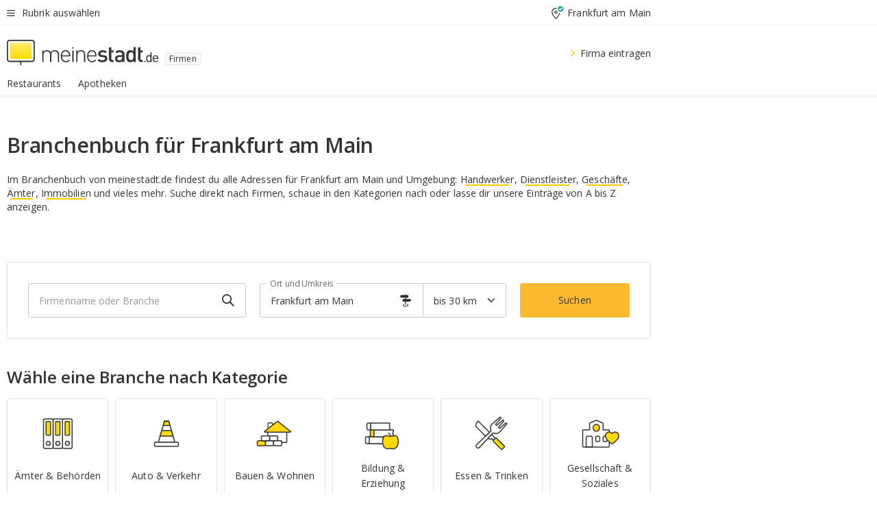

--- FILE ---
content_type: text/html;charset=UTF-8
request_url: https://branchenbuch.meinestadt.de/frankfurt-am-main
body_size: 87216
content:

    <!DOCTYPE html><!--[if lte IE 9]> <html class="no-js lt-ie10"> <![endif]--><!--[if gt IE 9]><!--><html id="ms-main-page" class="no-js" lang="de"><!--<![endif]--><head><meta http-equiv="Content-Type" content="text/html; charset=UTF-8" /><meta name="viewport" content="width=device-width" /><meta http-equiv="x-ua-compatible" content="ie=edge" /><title>Branchenbuch Frankfurt am Main | Firmen in der Nähe | Online Adresse finden</title><meta name="description" content="Branchenbuch f&uuml;r Frankfurt am Main von meinestadt.de - &uuml;ber 4 Millionen Brancheneintr&auml;ge mit Adressen, Telefonnummern, Stadtplan und Routenplaner f&uuml;r Firmen und Vereine" /><link rel="canonical" href="https://branchenbuch.meinestadt.de/frankfurt-am-main" /><meta name="referrer" content="unsafe-url"><link rel="preload" href="https://static.meinestadt.de/site/meinestadt/resourceCached/3.238.0/htdocs/css/desktoponly.css" as="style"><link rel="dns-prefetch" href="https://static.meinestadt.de"><link rel="dns-prefetch" href="https://image-resize.meinestadt.de"><link rel="preconnect" href="https://static.meinestadt.de"><link rel="preconnect" href="https://image-resize.meinestadt.de"><link rel="mask-icon" href="/images/favicons/ms-safari-pin-icon.svg" color="#333333"><link rel="apple-touch-icon" sizes="152x152" href="/images/favicons/icon_meinestadt_de-152x152px.png"><link rel="apple-touch-icon" sizes="167x167" href="/images/favicons/icon_meinestadt_de-167x167px.png"><link rel="apple-touch-icon" sizes="180x180" href="/images/favicons/icon_meinestadt_de-180x180px.png"><link rel="icon" type="image/png" sizes="32x32" href="/images/favicons/icon_meinestadt_de-32x32px.png"><script type="application/ld+json">{
    "@context" : "http://schema.org",
    "type" : "WebPage",
    "url" : "https://www.meinestadt.de/",
    "@type" : "Organization",
    "name": "meinestadt.de GmbH",
    "logo" : {
        "@type" : "ImageObject",
        "url" : "https://img.meinestadt.de/portal/common/ms_logo_500w.png",
        "width" : 500,
        "height" : 84
    },
    "sameAs" : [
        "https://www.facebook.com/meinestadt.de",
        "https://www.xing.com/company/meinestadt-de",
        "https://www.linkedin.com/company/meinestadtde",
        "https://de.wikipedia.org/wiki/Meinestadt.de",
        "https://www.youtube.com/user/meinestadtde",
        "https://www.instagram.com/meinestadt.de/",
        "https://twitter.com/meinestadt_de"
    ]
}</script><link rel="manifest" href="/manifest.json"><meta name="application-name" content="meinestadt.de"><meta name="theme-color" content="#333333"><meta name="mobile-web-app-capable" content="yes"><meta name="format-detection" content="telephone=no"><meta name="format-detection" content="address=no"><meta name="apple-mobile-web-app-title" content="meinestadt.de"><meta name="apple-mobile-web-app-capable" content="yes"><meta name="apple-mobile-web-app-status-bar-style" content="black"><meta name="msapplication-TileColor" content=" #333333"><meta name="/images/favicons/icon_meinestadt_de-70x70px" content="images/smalltile.png"><meta name="/images/favicons/icon_meinestadt_de-150x150px" content="images/mediumtile.png"><meta name="/images/favicons/icon_meinestadt_de-310x310px" content="images/largetile.png"><meta property="og:title" content="Branchenbuch Frankfurt am Main | Firmen in der N&auml;he | Online Adresse finden" /><meta property="twitter:title" content="Branchenbuch Frankfurt am Main | Firmen in der N&auml;he | Online Adresse finden" /><meta property="og:description" content="Branchenbuch f&amp;uuml;r Frankfurt am Main von meinestadt.de - &amp;uuml;ber 4 Millionen Brancheneintr&amp;auml;ge mit Adressen, Telefonnummern, Stadtplan und Routenplaner f&amp;uuml;r Firmen und Vereine" /><meta property="og:image" content="https://static.meinestadt.de/site/meinestadt/resourceCached/3.238.0/htdocs/img/immo/og_fallbackimage.jpg" /><meta property="twitter:image:src" content="https://static.meinestadt.de/site/meinestadt/resourceCached/3.238.0/htdocs/img/immo/og_fallbackimage.jpg" /><meta property="og:url" content="https://branchenbuch.meinestadt.de/frankfurt-am-main" /><meta property="og:image:width" content="1200"><meta property="og:image:height" content="630"><meta property="og:site_name" content="meinestadt.de" /><meta property="og:locale" content="de_DE"><meta property="og:type" content="website"><meta property="twitter:site" content="@meinestadt.de" /><meta property="twitter:site:id" content="18801608" /><meta property="twitter:card" content="summary_large_image" /><meta property="fb:app_id" content="1142750435829968"><meta property="fb:pages" content="64154755476"><script>
    document.addEventListener('DOMContentLoaded', function() {
        var res = document.querySelectorAll('[rel="main"]');
        var removeLoadingClass = function () {
            document.body.classList.remove('loading');
        };
        for (var i = 0; i < res.length; i++) {
            res[i].onload = removeLoadingClass;
            res[i].rel = 'stylesheet';
        }
    });
</script><link href="https://cluster-services.meinestadt.de/iconfont/latest/ms-icons.css" rel="stylesheet"><link href="https://cluster-services.meinestadt.de/iconfont/legacy/legacy-icons.css" rel="stylesheet"><link rel="preconnect" href="https://cluster-services.meinestadt.de"><link href="https://cluster-services.meinestadt.de/fonts/v1/open-sans/fonts.css" rel="stylesheet"><style>
            a,abbr,acronym,address,applet,article,aside,audio,b,big,blockquote,body,canvas,caption,center,cite,code,dd,del,details,dfn,div,dl,dt,em,embed,fieldset,figcaption,figure,footer,form,h1,h2,h3,h4,h5,h6,header,hgroup,html,i,iframe,img,ins,kbd,label,legend,li,mark,menu,nav,object,ol,output,p,pre,q,ruby,s,samp,section,small,span,strike,strong,sub,summary,sup,table,tbody,td,tfoot,th,thead,time,tr,tt,u,ul,var,video{border:0;font:inherit;font-size:100%;margin:0;padding:0;vertical-align:initial}html{line-height:1}ol,ul{list-style:none}table{border-collapse:collapse;border-spacing:0}caption,td,th{font-weight:400;text-align:left;vertical-align:middle}blockquote{quotes:none}blockquote:after,blockquote:before{content:"";content:none}a img{border:none}input{-webkit-appearance:none;border-radius:0}article,aside,details,figcaption,figure,footer,header,hgroup,main,menu,nav,section,summary{display:block}a{color:#333;text-decoration:none}a:focus,a:hover{color:#feba2e}button{border-radius:0}.ms-bold,strong{font-weight:600}.ms-italic{font-style:italic}.ms-underline{text-decoration:underline}html{-webkit-text-size-adjust:100%}html.-noScroll{overflow:hidden;position:fixed}body{background-color:#fff;color:#333;display:flex;flex-direction:column;font-family:Open Sans,Roboto,-apple-system,sans-serif;font-size:14px;letter-spacing:.1px;min-height:100vh;position:relative}@media (-ms-high-contrast:none){body{height:1px}}body#ms_jobadvert{background-color:initial}body.-noScroll{overflow:hidden}@media (min-width:1280px){body.-noScroll{padding-right:15px}}picture{display:block;position:relative}button:disabled,input[type=button]:disabled,input[type=submit]:disabled{cursor:not-allowed}button,input,select,textarea{appearance:none;border:none;color:#333;font-size:14px;letter-spacing:.1px;line-height:22px;margin:0;padding:0}button,input,select,textarea{font-family:Open Sans,Roboto,-apple-system,sans-serif}select::-ms-expand{display:none}button{background-color:initial}input[type=number]{-moz-appearance:textfield}input[type=number]::-webkit-inner-spin-button,input[type=number]::-webkit-outer-spin-button{-webkit-appearance:none;margin:0}p{line-height:20px}.ms-hidden{display:none!important}.ms-maincontent{background-color:#fff;padding:30px 10px 10px;width:calc(100% - 20px)}.ms-maincontent.hasSearchbox{padding-top:10px}.ms-maincontent.ms-maincontent-noTopSpacing{padding-top:0}.ms-maincontent.ms-maincontent-section:not(:empty){margin-bottom:20px}.ms-clear{clear:both;margin:0!important}.ms-clear-both-space-10{clear:both;height:10px}.ms-clear-both-space-15{clear:both;height:15px}.ms-clear-both-space-20{clear:both;height:20px}.ms-clear-both-space-30{clear:both;height:30px}.ms-float-left{float:left}.ms-float-right{float:right}#ms-page{flex-grow:1;position:relative}#ms-content{background-color:#fff;margin-top:10px;position:relative}@media screen and (max-width:1023px){#ms-content{width:800px}}@media screen and (min-width:1024px) and (max-width:1279px){#ms-content{width:800px}}@media screen and (min-width:1280px) and (max-width:1599px){#ms-content{margin-left:auto;margin-right:320px;width:960px}}@media screen and (min-width:1600px){#ms-content{margin-left:auto;margin-right:auto;width:960px}}#ms_jobadvert #ms-content{width:auto}.ms-wrapper-morelink a{display:block;padding-bottom:30px;padding-top:10px;text-align:center}.ms-body-no-scroll{overflow:hidden;position:fixed}b{font-weight:600}*{-webkit-tap-highlight-color:rgba(0,0,0,0);-moz-tap-highlight-color:#0000}:focus,:hover{outline:none}input:-webkit-autofill,input:-webkit-autofill:active,input:-webkit-autofill:focus,input:-webkit-autofill:hover{-webkit-transition:color 9999s ease-out,background-color 9999s ease-out;-webkit-transition-delay:9999s}.cms-center{font-size:14px;letter-spacing:.1px;line-height:22px;text-align:center}.cms-center,.ms-structure-row{display:block}.ms-structure-row .ms-structure-col1{margin:0 20px 0 0;width:300px}.ms-structure-content,.ms-structure-row .ms-structure-col1{display:inline-block;vertical-align:top}.ms-structure-content:first-child{margin:0 20px 0 0}.ms-structure-bar{display:inline-block;vertical-align:top;width:300px}.ms-structure-bar:first-child{margin:0 20px 0 0}.ms-structure-bar .ms-structure-col1{display:block}.ms-structure-duo{overflow:hidden}.ms-structure-duo>.ms-structure-col1{display:inline-block;vertical-align:top}.ms-structure-content>.ms-structure-col1{margin:0;width:620px}.ms-structure-content>.ms-structure-col1:first-child{display:block}@media screen and (max-width:1279px){.ms-structure-row>.ms-structure-col1{width:460px}.ms-structure-row>.ms-structure-col1:nth-child(2n+0){margin:0;width:300px}.ms-structure-row .ms-structure-content>.ms-structure-col1,.ms-structure-row .ms-structure-duo>.ms-structure-col1{margin:0;width:460px}.ms-structure-row .ms-structure-duo .ms-structure-col1{width:220px}.ms-structure-row .ms-structure-duo .ms-structure-col1:first-child{margin-right:20px}.ms-structure-content,.ms-structure-duo{width:460px}.ms-structure-column .ms-structure-bar,.ms-structure-column .ms-structure-content{margin:0;overflow:hidden;width:780px}.ms-structure-column .ms-structure-bar .ms-structure-col1,.ms-structure-column .ms-structure-content .ms-structure-col1{margin:0 20px 0 0}.ms-structure-column .ms-structure-bar .ms-structure-col1:nth-child(2n+0),.ms-structure-column .ms-structure-content .ms-structure-col1:nth-child(2n+0){margin:0;width:300px}.ms-structure-column .ms-structure-bar .ms-structure-col1{width:460px}}@media screen and (min-width:1280px){.ms-structure-row .ms-structure-content>.ms-structure-col1:nth-child(2n+0),.ms-structure-row .ms-structure-duo>.ms-structure-col1:nth-child(2n+0),.ms-structure-row>.ms-structure-col1:nth-child(3n+0){margin:0}.ms-structure-column .ms-structure-content .ms-structure-col1{margin:0 20px 0 0;width:300px}.ms-structure-content,.ms-structure-duo{width:620px}}#ms-page div.ms-structure-bar:empty,#ms-page div.ms-structure-col1:empty,#ms-page div.ms-structure-column:empty,#ms-page div.ms-structure-content:empty,#ms-page div.ms-structure-duo:empty,#ms-page div.ms-structure-row:empty{display:none}.ms-structure-flex{display:flex;width:100%}.ms-structure-flex__item{flex:1}.ms-structure-flex__item+.ms-structure-flex__item{margin-left:20px}        </style><link rel="main" type="text/css" href="https://static.meinestadt.de/site/meinestadt/resourceCached/3.238.0/htdocs/css/desktoponly.css" /><style>
        .t-header{border-bottom:4px solid #f5f5f5;display:flex;flex-direction:column;font-size:14px;letter-spacing:.1px;margin-bottom:10px;position:relative;width:100%}@media screen and (min-width:768px) and (max-width:1279px){.t-header{min-width:800px}}@media screen and (min-width:1600px){.t-header{align-items:center}}@media screen and (min-width:1280px) and (max-width:1599px){.t-header{align-items:flex-end}}.t-header:before{background-color:#f5f5f5;content:"";display:block;height:2px;left:0;position:absolute;top:36px;width:100%;z-index:-1}.t-header__highlight{align-items:center;background-color:#ffe757;display:flex;font-size:14px;height:30px;height:33px;justify-content:center;letter-spacing:.1px;line-height:22px}.t-header__content{box-sizing:border-box;display:grid}@media (-ms-high-contrast:none){.t-header__content{z-index:12}}@media (min-width:1280px){.t-header__content{width:960px}}.t-header__content{grid-template-areas:"headerNavigationToggle headerMetaLinks" "expandableRelocation   expandableRelocation" "headerLogo             headerCtaBar" "headerNavigationBar    headerNavigationBar";grid-template-columns:1fr 1fr;padding-left:10px;padding-right:10px;width:800px}@media screen and (max-width:1023px){.t-header__content{width:800px}}@media screen and (min-width:1024px) and (max-width:1279px){.t-header__content{width:800px}}@media screen and (min-width:1280px) and (max-width:1599px){.t-header__content{margin-left:auto;margin-right:320px;width:960px}}@media screen and (min-width:1600px){.t-header__content{margin-left:auto;margin-right:auto;width:960px}}.t-header__slideNavigation.t-slideNavigation{min-width:320px;width:320px;z-index:7000000}.t-header.-noBorderTop:before{content:none}.t-header.-noBorderBottom{border-bottom:0;margin-bottom:0}@media screen and (-ms-high-contrast:none) and (min-width:1280px) and (max-width:1599px){.t-header__content{margin-right:300px;padding-right:30px}}
.o-headerDesktopSkeleton{animation:header-2-0 3s infinite;background-color:#fff;background-image:linear-gradient(90deg,#fff0,#fffc 50%,#fff0),linear-gradient(#f5f5f5 38px,#0000 0),linear-gradient(#f5f5f5 99px,#0000 0);background-position:-150% 0,10px 10px,10px 53px;background-repeat:no-repeat;background-size:150px 100%,100% 38px,100% 99px;margin-left:auto;margin-right:auto;margin-top:-10px;min-height:163px;width:100%}@keyframes header-2-0{to{background-position:350% 0,10px 10px,10px 53px}}
.t-headerNavigationToggle{align-items:center;display:flex;grid-area:headerNavigationToggle;max-height:38px}.t-headerNavigationToggle__button{align-items:center;cursor:pointer;display:flex;padding-right:15px;position:relative}.t-headerNavigationToggle__svg{height:auto;width:12px}.t-headerNavigationToggle__text{display:flex;font-size:14px;letter-spacing:.1px;line-height:22px;padding-left:10px}
.t-headerMetaLinks{display:flex;grid-area:headerMetaLinks;height:38px;justify-content:flex-end}.t-headerMetaLinks__items{align-items:center;display:flex;justify-content:flex-end;width:100%}.t-headerMetaLinks__item{display:flex;list-style:none;padding-left:10px;position:relative}.t-headerMetaLinks__item:first-child{padding-right:10px}.t-headerMetaLinks__item:last-child{padding-left:10px}.t-headerMetaLinks__item:only-child{padding-left:0;padding-right:0}.t-headerMetaLinks__item:only-child:after{display:none}
.t-headerLocationToggle{align-items:center;cursor:pointer;display:flex;grid-area:headerLocationToggle;justify-content:flex-end;position:relative}.t-headerLocationToggle.-active:before{border-color:#0000 #0000 #f5f5f5;border-style:solid;border-width:0 10px 10px;content:"";height:0;left:1px;position:absolute;top:36px;width:0}.t-headerLocationToggle__iconSvg{font-size:14px;letter-spacing:.1px;line-height:22px}.t-headerLocationToggle__locationText{padding-left:5px;-webkit-user-select:none;user-select:none}
.o-expandableRelocation{border-radius:3px;grid-area:expandableRelocation;grid-template-areas:"text  . form";grid-template-columns:310px 1fr 470px;padding:5px 0}@media screen and (min-width:768px) and (max-width:1279px){.o-expandableRelocation{grid-template-areas:"text  . form";grid-template-columns:310px 1fr 430px}}.o-expandableRelocation__form{grid-gap:10px;display:grid;grid-area:form;-ms-grid-column:3;-ms-grid-row:1;grid-template-areas:"input button";grid-template-columns:300px 160px}@media screen and (min-width:768px) and (max-width:1279px){.o-expandableRelocation__form{grid-template-areas:"input button";grid-template-columns:280px 140px}}.o-expandableRelocation__input{grid-area:input;-ms-grid-column:1;-ms-grid-row:1;margin-top:0}.o-expandableRelocation__submitButton{grid-area:button;-ms-grid-column:3;-ms-grid-row:1;height:50px}@media screen and (min-width:768px) and (max-width:1279px){.o-expandableRelocation__input{-ms-grid-column:1;-ms-grid-row:1}.o-expandableRelocation__submitButton{-ms-grid-column:3;-ms-grid-row:1}}.o-expandableRelocation__headingText{display:flex;flex-direction:column;font-size:14px;grid-area:text;-ms-grid-column:1;-ms-grid-row:1;justify-content:center;letter-spacing:.1px;line-height:22px;-webkit-user-select:none;user-select:none;white-space:nowrap}@media screen and (min-width:768px) and (max-width:1279px){.o-expandableRelocation__form{-ms-grid-column:3;-ms-grid-row:1}.o-expandableRelocation__headingText{-ms-grid-column:1;-ms-grid-row:1}}
.o-expandable{align-items:center;background-color:#f5f5f5;display:none}.o-expandable.-active{display:grid}.o-expandable__background{background-color:#f5f5f5;content:"";display:block;height:61px;left:0;position:absolute;top:38px;width:100%;z-index:-1}
.m-soloInputfield__input.-truncate{overflow:hidden;text-overflow:ellipsis;white-space:nowrap}.m-soloInputfield{background-color:#fff;border:1px solid #ccc;border-radius:3px;box-sizing:border-box;flex-grow:1;height:50px;margin-top:7px;padding-left:15px;padding-right:15px;position:relative}.m-soloInputfield__border:after,.m-soloInputfield__border:before{background-color:initial;border-radius:0 0 3px 3px;bottom:-1px;box-sizing:border-box;content:"";display:block;height:3px;left:-1px;position:absolute;right:-1px;transition-duration:.3s;transition-timing-function:cubic-bezier(.4,0,.2,1)}.m-soloInputfield__border:after{transform:scaleX(0);transform-origin:center;transition-property:transform,background-color}.m-soloInputfield__input,.m-soloInputfield__label{font-size:14px;letter-spacing:.1px;line-height:22px}.m-soloInputfield__svg{bottom:10px;font-size:20px;left:5px;position:absolute;transform:scale(0);transform-origin:center;transition-duration:.3s;transition-property:transform;transition-timing-function:cubic-bezier(.4,0,.2,1)}.m-soloInputfield__resetButton{cursor:pointer;display:none;height:44px;max-height:44px;max-width:44px;min-height:44px;min-width:44px;position:absolute;right:1px;top:0;width:44px}.m-soloInputfield__resetButton:after,.m-soloInputfield__resetButton:before{background-color:#333;border:1px solid #333;box-sizing:border-box;content:"";height:0;left:14px;position:absolute;top:21px;width:16px}.m-soloInputfield__resetButton:before{transform:rotate(45deg)}.m-soloInputfield__resetButton:after{transform:rotate(-45deg)}.m-soloInputfield__label{background-color:#fff;color:#999;left:10px;padding-left:5px;padding-right:5px;pointer-events:none;position:absolute;top:14px;transform-origin:left;transition-duration:.3s;transition-property:transform;transition-timing-function:cubic-bezier(.4,0,.2,1);-webkit-user-select:none;user-select:none}.m-soloInputfield__input{-moz-appearance:textfield;background-color:initial;box-sizing:border-box;height:100%;width:100%}.m-soloInputfield__input::-ms-clear{display:none}.m-soloInputfield__input.-cta{cursor:pointer}.m-soloInputfield__autocomplete{left:0;position:absolute;top:100%;width:100%;z-index:5000000}.m-soloInputfield.-focus .m-soloInputfield__input~.m-soloInputfield__border:after,.m-soloInputfield__input:focus~.m-soloInputfield__border:after{background-color:#ffda00;transform:scaleX(1)}.m-soloInputfield.-focus .m-soloInputfield__input~.m-soloInputfield__label,.m-soloInputfield__input:focus~.m-soloInputfield__label,.m-soloInputfield__input:not([value=""])~.m-soloInputfield__label,.m-soloInputfield__input[readonly]~.m-soloInputfield__label{transform:scale(.8571428571) translateY(-29.7142857143px)}.m-soloInputfield.-focus .m-soloInputfield__input~.m-soloInputfield__svg,.m-soloInputfield__input:focus~.m-soloInputfield__svg,.m-soloInputfield__input:not([value=""])~.m-soloInputfield__svg,.m-soloInputfield__input[readonly]~.m-soloInputfield__svg{transform:scale(1)}.m-soloInputfield__input:not(-ms-input-placeholder)~.m-soloInputfield__resetButton,.m-soloInputfield__input:not(placeholder-shown)~.m-soloInputfield__resetButton{display:block}.m-soloInputfield__input:placeholder-shown~.m-soloInputfield__resetButton{display:none}.m-soloInputfield.-hover .m-soloInputfield__border:before,.m-soloInputfield:hover .m-soloInputfield__border:before{background-color:#ccc}.m-soloInputfield.-borderColorDefaultWhite{border:1px solid #fff}.m-soloInputfield.-hasSvg .m-soloInputfield-focus .m-soloInputfield__input,.m-soloInputfield.-hasSvg .m-soloInputfield__input:focus,.m-soloInputfield.-hasSvg .m-soloInputfield__input:not([value=""]),.m-soloInputfield.-hasSvg .m-soloInputfield__input[readonly]{padding-left:20px}.m-soloInputfield.-hasSvg .m-soloInputfield-focus .m-soloInputfield__input~.m-soloInputfield__svg,.m-soloInputfield.-hasSvg .m-soloInputfield__input:focus~.m-soloInputfield__svg,.m-soloInputfield.-hasSvg .m-soloInputfield__input:not([value=""])~.m-soloInputfield__svg,.m-soloInputfield.-hasSvg .m-soloInputfield__input[readonly]~.m-soloInputfield__svg{transform:scale(1)}.m-soloInputfield.-noMarginTop{margin-top:0}.m-soloInputfield.-focus .m-soloInputfield.-noFloatingLabel__input~.m-soloInputfield__label,.m-soloInputfield.-noFloatingLabel .m-soloInputfield__input:focus~.m-soloInputfield__label,.m-soloInputfield.-noFloatingLabel .m-soloInputfield__input:not([value=""])~.m-soloInputfield__label,.m-soloInputfield.-noFloatingLabel .m-soloInputfield__input[readonly]~.m-soloInputfield__label{display:none}
.m-autocomplete{-webkit-overflow-scrolling:touch;background:#fff;border-bottom-left-radius:3px;border-bottom-right-radius:3px;box-shadow:0 4px 12px 1px #3333;width:100%;z-index:5001000}.m-autocomplete,.m-autocomplete__group,.m-autocomplete__suggestion{box-sizing:border-box}.m-autocomplete__suggestion{cursor:pointer;padding:10px 20px}.m-autocomplete__suggestion.-selected,.m-autocomplete__suggestion:hover{background-color:#f5f5f5}.m-autocomplete__suggestion.-padding15{padding-bottom:15px;padding-top:15px}.m-autocomplete__suggestion.-indented{padding-left:40px}.m-autocomplete__caption,.m-autocomplete__title{font-size:12px;letter-spacing:normal;line-height:20px}.m-autocomplete__title{color:#999;margin-left:20px;margin-right:20px;padding-bottom:15px;padding-top:15px}.m-autocomplete__suggestion+.m-autocomplete__title{border-top:1px solid #ccc}
.a-button.-secondary .a-button__label{overflow:hidden;text-overflow:ellipsis;white-space:nowrap}.a-button{fill:#333;align-items:center;border:none;border-radius:3px;box-sizing:border-box;color:#333;cursor:pointer;display:flex;flex-shrink:0;font-size:14px;height:50px;justify-content:center;letter-spacing:.1px;line-height:22px;margin:0;min-height:50px;overflow:hidden;padding:0 20px;position:relative;text-decoration:none;transition-duration:.3s;transition-property:color,background-color,opacity;transition-timing-function:cubic-bezier(.4,0,.2,1);-webkit-user-select:none;user-select:none;width:auto}.a-button:active{transform:translateY(2px)}.a-button+.a-button{margin-left:10px}.a-button+.a-button.-marginRight{margin-right:10px}.a-button__label{display:block;pointer-events:none}.a-button__label.-inactive{text-align:left}.a-button__label.-firstLabel{padding-right:5px}.a-button__counter{font-weight:600;margin-right:10px}.a-button__loader{border:3px solid #333;border-radius:50%;box-sizing:border-box;height:22px;min-height:22px;min-width:22px;position:relative;width:22px}.a-button__loader:after,.a-button__loader:before{animation-duration:1.5s;animation-iteration-count:infinite;animation-name:loadingSpinner;animation-timing-function:ease;border:5px solid #0000;border-radius:50%;bottom:-4px;box-sizing:border-box;content:"";left:-4px;position:absolute;right:-4px;top:-4px;transform-origin:center;z-index:0}.a-button__loader:before{animation-delay:.3s;border-right-color:#fced96;border-top-color:#fced96;transform:rotate(45deg)}.a-button__loader:after{border-bottom-color:#fced96;border-left-color:#fced96}@keyframes loadingSpinner{0%{transform:rotate(45deg)}to{transform:rotate(405deg)}}.a-button__loader{display:none;left:50%;position:absolute;top:50%;transform:translate(-50%,-50%)}.a-button__svg{height:14px;margin-right:10px;pointer-events:none;width:14px}.a-button__filterCount{background-color:#e5e5e5;border:1px solid #ccc;border-radius:3px;display:none;font-weight:600;margin-left:5px;padding-left:10px;padding-right:10px}.a-button.-primary{background-color:#ffda00;max-width:620px}@media (min-width:1280px){.a-button.-primary{min-width:160px}}.a-button.-primary:active,.a-button.-primary:hover,.a-button.-primary:not(.-noFocus):focus{fill:#333;background-color:#feba2e;color:#333;text-decoration:none}.a-button.-primary:disabled{fill:#999;background-color:#fced96;color:#999}.a-button.-secondary{background-color:#f5f5f5;border:1px solid #ccc}.a-button.-secondary:active,.a-button.-secondary:hover,.a-button.-secondary:not(.-noFocus):focus{fill:#333;background-color:#ccc;color:#333;text-decoration:none}.a-button.-secondary:disabled{fill:#999;background-color:#f5f5f5;border:1px solid #f5f5f5;color:#999}.a-button.-secondary-ghost{background-color:initial;border:1px solid #fff;color:#fff}.a-button.-secondary-ghost:active,.a-button.-secondary-ghost:hover,.a-button.-secondary-ghost:not(.-noFocus):focus{background-color:#fff;color:#333;text-decoration:none}.a-button.-secondary-ghost:active .a-button__svg,.a-button.-secondary-ghost:hover .a-button__svg,.a-button.-secondary-ghost:not(.-noFocus):focus .a-button__svg{fill:#333}.a-button.-secondary-ghost:disabled{background-color:#fff;color:#999;text-decoration:none}.a-button.-secondary-ghost:disabled .a-button__svg{fill:#999}.a-button.-secondary-ghost .a-button__svg{fill:#fff}.a-button.-invertedColor{background-color:#feba2e}.a-button.-invertedColor:active,.a-button.-invertedColor:hover,.a-button.-invertedColor:not(.-noFocus):focus{background-color:#ffda00}.a-button.-standalone{flex-shrink:1}.a-button.-standalone .a-button.-primary{height:auto;padding-bottom:10px;padding-top:10px}.a-button.-standalone .a-button__label{font-size:14px;letter-spacing:.1px;line-height:22px;text-align:center}.a-button.-standalone+.a-button.-standalone{margin-left:10px;margin-right:0}.a-button.-standalone.-primary+.a-button.-standalone.-secondary{margin-left:0;margin-right:10px;order:-1}.a-button.-full{flex-basis:100%;width:100%}.a-button.-primaryInactive,.a-button.-secondaryInactive{fill:#999;color:#999;cursor:no-drop;pointer-events:none}.a-button.-primaryInactive{background-color:#fced96}.a-button.-secondaryInactive{background-color:#e5e5e5}.a-button.-loading{align-items:center;background-color:#fced96;cursor:no-drop;justify-content:center;pointer-events:none}.a-button.-loading .a-button__loader{display:block}.a-button.-loading .a-button__label{opacity:0}.a-button.-loading .a-button__svg{display:none}.a-button.-bigIcon .a-button__svg{height:22px;width:22px}.a-button.-columned{margin-top:30px}.a-button.-columned+.a-button.-columned{margin-left:0}.a-button.-noMargin{margin-left:0;margin-top:0}.a-button.-right{float:right;width:auto}.a-button.-white{color:#fff}.a-button.-hidden{display:none}.a-button.-noBorderRadius{border-radius:0}.a-button.-auto{width:auto}.a-button.-bold{font-weight:600}.a-button.-notClickable{pointer-events:none}.a-button.-small{height:30px;max-height:30px;min-height:30px;padding-left:10px;padding-right:10px}.a-button.-grayLoader{background-color:#f5f5f5}.a-button.-grayLoader .a-button__loader:before{border-right-color:#f5f5f5;border-top-color:#f5f5f5}.a-button.-grayLoader .a-button__loader:after{border-bottom-color:#f5f5f5;border-left-color:#f5f5f5}.a-button.-isFilter .a-button__label{display:flex}.a-button.-isFilter .a-button__filterCount.-hasFilter{display:inline-block}@media (-ms-high-contrast:none){.a-button.-secondary .a-button__label{overflow:visible}}
.t-headerLogo__extraText--truncated{overflow:hidden;text-overflow:ellipsis;white-space:nowrap}.t-headerLogo{box-sizing:border-box;display:flex;grid-area:headerLogo}.t-headerLogo__slogan{align-items:center;box-sizing:border-box;display:flex;height:37px;margin:20px 0;position:relative}.t-headerLogo__slogan:active,.t-headerLogo__slogan:focus,.t-headerLogo__slogan:hover{color:#333}.t-headerLogo__svg{height:100%;min-width:221px;padding-right:10px}.t-headerLogo__channelButton{align-self:center;background-color:#f5f5f580;border:1px solid #e5e5e5;border-radius:1px;font-size:12px;margin-top:auto;padding:2px 5px;-webkit-user-select:none;user-select:none}.t-headerLogo__extraText{color:#333;font-size:12px;letter-spacing:normal;line-height:20px;margin-left:47px;margin-top:5px}.t-headerLogo__extraText--truncated{width:170px}.t-headerLogo .ms_debug_version_info{font-size:10px;left:50px;position:absolute;top:0}@media (min-width:1280px){.t-headerLogo .ms_debug_version_info{left:50px!important;top:0}}
.t-headerCtaBar{align-items:center;display:flex;grid-area:headerCtaBar;height:50px;justify-content:flex-end;margin-top:15px}.t-headerCtaBar__items{align-items:flex-end;display:flex;flex-direction:row;justify-content:flex-end;width:100%}.t-headerCtaBar__item{display:flex;list-style:none;padding-left:10px;position:relative}.t-headerCtaBar__item:first-child{padding-right:15px}.t-headerCtaBar__item:last-child{padding-left:15px}.t-headerCtaBar__item:only-child{padding-left:0;padding-right:0}.t-headerCtaBar__item:only-child:before{display:none}.t-headerCtaBar .t-headerCtaBar__button{height:50px;padding:0 30px}
.m-textLink.-list:not(.-listMultiLine) .m-textLink__link,.m-textLink__facet,.m-textLink__linktext.-truncated{overflow:hidden;text-overflow:ellipsis;white-space:nowrap}.m-textLink.-listMultiLine .m-textLink__link{overflow:hidden;word-break:break-all}@supports (word-break:break-word){.m-textLink.-listMultiLine .m-textLink__link{word-break:break-word}}@supports (hyphens:auto){.m-textLink.-listMultiLine .m-textLink__link{hyphens:auto;word-break:normal}}.m-textLink{align-items:baseline;color:inherit;cursor:pointer;display:flex;font-size:inherit;font-weight:inherit;line-height:inherit;text-decoration:none!important}.m-textLink .m-textLink__linktext{background-image:linear-gradient(#fc0,#fc0);background-position:50% 100%;background-repeat:no-repeat;background-size:0 2px;transition:background-size .2s ease-in}.m-textLink.styleguide-active .m-textLink__linktext,.m-textLink:focus .m-textLink__linktext,.m-textLink:hover .m-textLink__linktext{background-size:100% 2px}.m-textLink:active .m-textLink__linktext{background-image:linear-gradient(#333,#333);background-size:100% 2px}.m-textLink__link{color:#333}.m-textLink__linktext.-truncated{display:inherit;max-width:580px}.m-textLink__facet{color:#999}.m-textLink__facet.-truncated{max-width:580px}.m-textLink__svg{color:#fc0;display:inline-block;height:12px;margin-right:5px;max-height:12px;max-width:12px;min-height:12px;min-width:12px;width:12px}.m-textLink__svg.-bigIcon{height:24px;margin-right:10px}.m-textLink:active .m-textLink__link:before{background-color:#333;transform:scaleX(1)}.m-textLink.-dustygray .m-textLink__link{color:#999}.m-textLink.-fake-link .m-textLink__link:before{display:none}.m-textLink.-list{color:#333;display:flex;font-size:14px;letter-spacing:.1px;line-height:22px}.m-textLink.-list+.m-textLink.-list{margin-top:10px}.m-textLink.-inflated:after{bottom:0;content:"";display:block;left:0;position:absolute;right:0;top:0;z-index:10}.m-textLink.-facetted .m-textLink__linktext{margin-right:5px}.m-textLink.-copylink{display:inline-block}.m-textLink.-copylink .m-textLink__linktext{background-image:linear-gradient(#fc0,#fc0);background-position:50% 100%;background-repeat:no-repeat;background-size:80% 2px;transition:background-size .2s ease-in}.m-textLink.-copylink.styleguide-active .m-textLink__linktext,.m-textLink.-copylink:focus .m-textLink__linktext,.m-textLink.-copylink:hover .m-textLink__linktext{background-size:100% 2px}.m-textLink.-copylink:active .m-textLink__linktext{background-image:linear-gradient(#333,#333);background-size:100% 2px}.m-textLink.-suggestionLink .m-textLink__linktext{background-image:linear-gradient(#fc0,#fc0);background-position:50% 100%;background-repeat:no-repeat;background-size:80% 2px;transition:background-size .2s ease-in}.m-textLink.-suggestionLink.styleguide-active .m-textLink__linktext,.m-textLink.-suggestionLink:focus .m-textLink__linktext,.m-textLink.-suggestionLink:hover .m-textLink__linktext{background-size:100% 2px}.m-textLink.-suggestionLink:active .m-textLink__linktext{background-image:linear-gradient(#333,#333);background-size:100% 2px}.m-textLink.-anchorLink{background-image:linear-gradient(#fc0,#fc0);background-position:50% 100%;background-repeat:no-repeat;background-size:0 2px;display:inline;transition:background-size .2s ease-in}.m-textLink.-anchorLink:focus,.m-textLink.-anchorLink:hover{background-size:100% 2px}.m-textLink.-anchorLink:hover{color:#333}.m-textLink.-noUnderline .m-textLink__linktext{background-image:none;background-size:0 0}.m-textLink.-white .m-textLink__link,.m-textLink.-white .m-textLink__link:focus,.m-textLink.-white .m-textLink__link:hover,.m-textLink.-white:focus .m-textLink__link,.m-textLink.-white:hover .m-textLink__link{color:#fff}.m-textLink.-iconCenter{align-items:center}.m-textLink.-capitalize{text-transform:capitalize}.m-textLink.-activeSearchboxTab{background-color:#e5e5e5}.m-textLink.-darkIcon .m-textLink__svg{color:#333}.m-textLink.-hidden{display:none}.m-textLink.-multiColumned{padding-right:20px}.m-textLink.-footer{align-items:center}.m-textLink.-footer .m-textLink__svg{height:21px}.m-textLink.-footer .m-textLink__linktext{padding-bottom:3px}.m-textLink.-center{display:block;justify-content:center;text-align:center}.m-textLink.-center .m-textLink__link{display:inline}
.t-headerNavigationBar__itemLink:after{background-image:linear-gradient(180deg,#f5f5f5,#f5f5f5);background-position:50% 100%;background-repeat:no-repeat;background-size:0 4px;content:"";height:4px;left:0;position:absolute;top:100%;transition:background-size .2s linear;width:calc(100% - 25px)}.t-headerNavigationBar__itemLink:hover:after{background-image:linear-gradient(#ffda00,#ffda00);background-size:100% 4px;border-radius:2px}.t-headerNavigationBar__itemLink:active:after{background-image:linear-gradient(#fc0,#fc0);background-size:100% 4px;border-radius:2px;left:-3px;width:calc(100% - 19px)}.t-headerNavigationBar__items{display:flex;flex-direction:row;width:100%}.t-headerNavigationBar__item{list-style:none;padding-bottom:10px;position:relative}.t-headerNavigationBar__itemLinkText{padding-right:20px;white-space:nowrap}@media (min-width:1280px){.t-headerNavigationBar__itemLinkText{padding-right:25px}}.t-headerNavigationBar__itemLinkSvg{height:12px;width:12px}.t-headerNavigationBar__itemLink{color:#333;cursor:pointer;margin:0;min-width:100%;padding-bottom:10px;padding-top:0}.t-headerNavigationBar__itemLink:after{width:calc(100% - 20px)}@media (min-width:1280px){.t-headerNavigationBar__itemLink:after{width:calc(100% - 25px)}}.t-headerNavigationBar__itemLink:active{left:-3px;width:calc(100% - 12px)}.t-headerNavigationBar__itemLink.-currentChannel{pointer-events:none}.t-headerNavigationBar__itemLink.-currentChannel:after{background-image:linear-gradient(#ffda00,#ffda00);background-size:100% 4px;border-radius:2px}.t-headerNavigationBar__itemLink.-hideHighlighting:after{background-image:linear-gradient(180deg,#f5f5f5,#f5f5f5);background-size:0 4px}.t-headerNavigationBar__itemLink.-noPaddingRight:hover:after{width:100%}.t-headerNavigationBar__itemLink.-noPaddingRight:active:after{left:-4px;width:calc(100% + 8px)}.t-headerNavigationBar__itemLink.-noPaddingRight .t-headerNavigationBar__itemLinkText{padding-right:5px}.t-headerNavigationBar__itemLink:active,.t-headerNavigationBar__itemLink:focus,.t-headerNavigationBar__itemLink:hover,.t-headerNavigationBar__itemLink:visited{color:#333}.t-headerNavigationBar{display:grid;grid-area:headerNavigationBar}
.t-headerNavigationBar__itemLink:after{background-image:linear-gradient(180deg,#f5f5f5,#f5f5f5);background-position:50% 100%;background-repeat:no-repeat;background-size:0 4px;content:"";height:4px;left:0;position:absolute;top:100%;transition:background-size .2s linear;width:calc(100% - 25px)}.t-headerNavigationBar__itemLink:hover:after{background-image:linear-gradient(#ffda00,#ffda00);background-size:100% 4px;border-radius:2px}.t-headerNavigationBar__itemLink:active:after{background-image:linear-gradient(#fc0,#fc0);background-size:100% 4px;border-radius:2px;left:-3px;width:calc(100% - 19px)}.t-headerNavigationBar__items{display:flex;flex-direction:row;width:100%}.t-headerNavigationBar__item{list-style:none;padding-bottom:10px;position:relative}.t-headerNavigationBar__itemLinkText{padding-right:20px;white-space:nowrap}@media (min-width:1280px){.t-headerNavigationBar__itemLinkText{padding-right:25px}}.t-headerNavigationBar__itemLinkSvg{height:12px;width:12px}.t-headerNavigationBar__itemLink{color:#333;cursor:pointer;margin:0;min-width:100%;padding-bottom:10px;padding-top:0}.t-headerNavigationBar__itemLink:after{width:calc(100% - 20px)}@media (min-width:1280px){.t-headerNavigationBar__itemLink:after{width:calc(100% - 25px)}}.t-headerNavigationBar__itemLink:active{left:-3px;width:calc(100% - 12px)}.t-headerNavigationBar__itemLink.-currentChannel{pointer-events:none}.t-headerNavigationBar__itemLink.-currentChannel:after{background-image:linear-gradient(#ffda00,#ffda00);background-size:100% 4px;border-radius:2px}.t-headerNavigationBar__itemLink.-hideHighlighting:after{background-image:linear-gradient(180deg,#f5f5f5,#f5f5f5);background-size:0 4px}.t-headerNavigationBar__itemLink.-noPaddingRight:hover:after{width:100%}.t-headerNavigationBar__itemLink.-noPaddingRight:active:after{left:-4px;width:calc(100% + 8px)}.t-headerNavigationBar__itemLink.-noPaddingRight .t-headerNavigationBar__itemLinkText{padding-right:5px}.t-headerNavigationBar__itemLink:active,.t-headerNavigationBar__itemLink:focus,.t-headerNavigationBar__itemLink:hover,.t-headerNavigationBar__itemLink:visited{color:#333}
.t-navigationLayer__footer{box-shadow:0 1px 12px 1px #3333}.t-navigationLayer{z-index:7000000}.t-navigationLayer__body{height:100%;overflow-x:hidden;overflow-y:auto;padding-left:20px;padding-right:20px}.t-navigationLayer__body:before{border-left:5px solid #f5f5f5;content:"";display:block;height:100vh;left:0;position:absolute}.t-navigationLayer__header{align-items:center;display:flex;justify-content:space-between}.t-navigationLayer__footer{display:flex;justify-self:flex-end;margin-top:auto;z-index:5000000}.t-navigationLayer__channelIcon{display:flex;flex-direction:column;justify-items:center;padding:15px 0;position:relative;text-align:center}.t-navigationLayer__label{display:block;font-size:18px;font-weight:600;letter-spacing:-.2px;line-height:26px}.t-navigationLayer__iconButton{align-items:center;color:#333;cursor:pointer;display:flex;padding:20px 20px 20px 0}.t-navigationLayer__iconButton.-right{margin-left:auto;padding:20px 0 20px 20px}.t-navigationLayer__iconButton.-noPointer{cursor:auto}.t-navigationLayer__icon{padding-left:5px}.t-navigationLayer__icon.-flipped{transform:scaleX(-1)}.t-navigationLayer__cta{align-items:center;background:#ffda00;border:none;display:flex;flex-grow:1;justify-content:center;padding:20px;text-align:center;width:50%;z-index:5000000}.t-navigationLayer__cta.-secondary{background:#fff}.t-navigationLayer__cta:active,.t-navigationLayer__cta:focus,.t-navigationLayer__cta:hover{color:#333}.t-navigationLayer__ctaText{display:block}.t-navigationLayer__list{color:#fff;justify-content:flex-start}.t-navigationLayer__item{align-items:center;color:#333;cursor:pointer;display:flex;font-size:14px;justify-content:space-between;letter-spacing:.1px;line-height:22px;position:relative}@media (min-width:1280px){.t-navigationLayer__item:hover:before{border-left:5px solid #ccc;border-radius:2px;bottom:0;content:"";left:-20px;position:absolute;top:0}}.t-navigationLayer__item.-itemHeadline{font-weight:600;font-weight:400;padding-left:10px}.t-navigationLayer__item.-active{font-weight:600}.t-navigationLayer__item.-active:before{border-left:5px solid #ffda00;border-radius:2px;bottom:0;content:"";left:-20px;position:absolute;top:0}.t-navigationLayer__item:last-child{border-bottom:none}.t-navigationLayer__item.-desktop{padding:5px}.t-navigationLayer__item.-headline{padding-top:5px}.t-navigationLayer__item.-others{margin-left:auto;padding-left:0}.t-navigationLayer__item.-hidden{display:none}.t-navigationLayer__link{padding:15px 10px;width:100%}.t-navigationLayer__link:hover{color:#333}
.t-slideNavigation{-webkit-overflow-scrolling:touch;align-items:stretch;backface-visibility:hidden;display:flex;flex-direction:column;flex-wrap:nowrap;height:100%;justify-content:center;left:0;max-height:100%;max-width:100%;min-height:100%;min-width:100%;position:absolute;top:0;transition:transform .3s cubic-bezier(.4,0,.2,1);width:100%;z-index:3000000}.t-slideNavigation ::-webkit-scrollbar{height:5px;width:5px}.t-slideNavigation ::-webkit-scrollbar-track-piece{background-color:#e5e5e5}.t-slideNavigation ::-webkit-scrollbar-thumb:vertical{background-color:#ccc;height:30px}.t-slideNavigation.-viewPortHeight{height:100%;min-height:100vh;position:fixed}.t-slideNavigation.-viewPortHeight:after{height:100%}.t-slideNavigation.-left{transform:translateX(-100%)}.t-slideNavigation.-right{transform:translateX(100%)}.t-slideNavigation.-top{transform:translateY(-100%)}.t-slideNavigation.-bottom{transform:translateY(100%)}.t-slideNavigation.-hidden{display:none}.t-slideNavigation.-active{transform:translate(0)}.t-slideNavigation.-oneThirdOfViewportWidth{min-width:33.3333333333vw;width:33.3333333333vw;z-index:5000000}.t-slideNavigation.-oneThirdOfViewportWidth:after{width:33.3333333333vw}.t-slideNavigation.-topLayer{z-index:7000000}.t-slideNavigation.-oneThirdOfParentWidth{min-width:360px;width:33%}.t-slideNavigation.-dragging{transition:transform .05s cubic-bezier(.4,0,.2,1)}.t-slideNavigation__body{background-color:#fff;display:flex;flex-direction:column;height:100%;margin-top:0;overflow:hidden}.t-slideNavigation__body.-withPaddingRight{padding-right:10px}@media (min-width:1280px){.t-slideNavigation__body.-withPaddingRight{padding-right:20px}}
.t-navigationLayer__footer{box-shadow:0 1px 12px 1px #3333}.t-navigationLayer{z-index:7000000}.t-navigationLayer__body{height:100%;overflow-x:hidden;overflow-y:auto;padding-left:20px;padding-right:20px}.t-navigationLayer__body:before{border-left:5px solid #f5f5f5;content:"";display:block;height:100vh;left:0;position:absolute}.t-navigationLayer__header{align-items:center;display:flex;justify-content:space-between}.t-navigationLayer__footer{display:flex;justify-self:flex-end;margin-top:auto;z-index:5000000}.t-navigationLayer__channelIcon{display:flex;flex-direction:column;justify-items:center;padding:15px 0;position:relative;text-align:center}.t-navigationLayer__label{display:block;font-size:18px;font-weight:600;letter-spacing:-.2px;line-height:26px}.t-navigationLayer__iconButton{align-items:center;color:#333;cursor:pointer;display:flex;padding:20px 20px 20px 0}.t-navigationLayer__iconButton.-right{margin-left:auto;padding:20px 0 20px 20px}.t-navigationLayer__iconButton.-noPointer{cursor:auto}.t-navigationLayer__icon{padding-left:5px}.t-navigationLayer__icon.-flipped{transform:scaleX(-1)}.t-navigationLayer__cta{align-items:center;background:#ffda00;border:none;display:flex;flex-grow:1;justify-content:center;padding:20px;text-align:center;width:50%;z-index:5000000}.t-navigationLayer__cta.-secondary{background:#fff}.t-navigationLayer__cta:active,.t-navigationLayer__cta:focus,.t-navigationLayer__cta:hover{color:#333}.t-navigationLayer__ctaText{display:block}.t-navigationLayer__list{color:#fff;justify-content:flex-start}.t-navigationLayer__item{align-items:center;color:#333;cursor:pointer;display:flex;font-size:14px;justify-content:space-between;letter-spacing:.1px;line-height:22px;position:relative}@media (min-width:1280px){.t-navigationLayer__item:hover:before{border-left:5px solid #ccc;border-radius:2px;bottom:0;content:"";left:-20px;position:absolute;top:0}}.t-navigationLayer__item.-itemHeadline{font-weight:600;font-weight:400;padding-left:10px}.t-navigationLayer__item.-active{font-weight:600}.t-navigationLayer__item.-active:before{border-left:5px solid #ffda00;border-radius:2px;bottom:0;content:"";left:-20px;position:absolute;top:0}.t-navigationLayer__item:last-child{border-bottom:none}.t-navigationLayer__item.-desktop{padding:5px}.t-navigationLayer__item.-headline{padding-top:5px}.t-navigationLayer__item.-others{margin-left:auto;padding-left:0}.t-navigationLayer__item.-hidden{display:none}.t-navigationLayer__link{padding:15px 10px;width:100%}.t-navigationLayer__link:hover{color:#333}
.t-overlay{bottom:0;left:0;position:absolute;right:0;top:0;z-index:-1}.t-overlay.-inactive{display:none}.t-overlay.-active{background-color:#333;opacity:.75;overflow:hidden;z-index:6000000}
.a-ettElement.-p0{align-items:center;display:flex;height:auto;justify-content:center;text-align:center;width:810px}@media screen and (min-width:1600px){.a-ettElement.-p0{margin:0 auto;width:980px}}@media screen and (min-width:1280px) and (max-width:1599px){.a-ettElement.-p0{margin:0 310px 0 auto;width:970px}}.a-ettElement.-p2{display:none;display:block;left:100%;margin-left:10px;position:absolute}.ms-page-map>.a-ettElement.-p2{left:calc(100% - 160px)}.a-ettElement.-p2+.a-ettElement.-p2__stickySpacer{left:100%;margin-left:10px;position:absolute}.a-ettElement.-p2+.a-ettElement.-p2__stickySpacer svg{height:1px;width:1px}.a-ettElement.-p2.-alignAboveFooter{bottom:20px;display:block;left:100%;margin-left:10px;position:absolute;top:auto!important}.a-ettElement.-sticky{position:fixed;top:10px}.a-ettElement.-p3,.a-ettElement.-p4{clear:right;display:none;display:block;margin-bottom:20px;text-align:center;width:300px}#ms-map-sidebar>.a-ettElement.-p3,#ms-map-sidebar>.a-ettElement.-p4{height:260px;margin-left:10px}.a-ettElement.-p5{bottom:0;display:none;padding-top:100vh;position:absolute;right:calc(100% + 10px);text-align:right;top:0;width:160px}@media screen and (min-width:1280px){.a-ettElement.-p5{display:block}}.a-ettElement.-p5.-alignAboveFooter{bottom:20px;display:block;left:auto!important;padding-top:0;position:absolute!important;top:auto!important}.a-ettElement.-p5.-p5Sticky #p5{position:sticky;top:10px}.a-ettElement.-p9{height:0!important}.a-ettElement.-n0,.a-ettElement.-n1,.a-ettElement.-n2,.a-ettElement.-n3,.a-ettElement.-n4,.a-ettElement.-n5{display:none;display:block;margin-bottom:20px;overflow:hidden}.a-ettElement.-siloFooter{display:flex;flex-direction:column;margin-bottom:30px;width:100%}@media screen and (min-width:768px) and (max-width:1279px){.a-ettElement.-siloFooter{min-width:800px}}@media screen and (min-width:1600px){.a-ettElement.-siloFooter{align-items:center}}@media screen and (min-width:1280px) and (max-width:1599px){.a-ettElement.-siloFooter{align-items:flex-end}}.a-ettElement.-siloFooter .a-ettElement__siloFooterContent{align-content:center;display:flex;justify-content:center;width:800px}@media screen and (min-width:1280px) and (max-width:1599px){.a-ettElement.-siloFooter .a-ettElement__siloFooterContent{margin-right:300px}}@media (min-width:1280px){.a-ettElement.-siloFooter .a-ettElement__siloFooterContent{width:960px}}.a-ettElement.-c1,.a-ettElement.-c2,.a-ettElement.-c3{align-items:center;display:flex;height:auto;justify-content:center;margin-left:-10px;margin-right:-10px;text-align:center}.a-ettElement.-p6,.a-ettElement.-p7,.a-ettElement.-p8{text-align:center}.a-ettDebug{background-color:#fff;margin:10px;position:relative;z-index:9000000}.a-ettDebug__title{font-size:16px;font-weight:700;margin:10px}.a-ettDebug__table{margin:10px 10px 20px}.a-ettDebug__subTable{border-style:hidden;margin:0;width:100%}.a-ettDebug__subTable.-toggle{border-top-style:solid}.a-ettDebug__toggleButton{background-color:#ffda00;cursor:pointer;font-size:24px;font-weight:700;height:44px;width:44px}.a-ettDebug__tableCell{background-color:#fff;border:1px solid #333;padding:4px;vertical-align:top;white-space:nowrap}.a-ettDebug__tableCell:not(:last-of-type){width:1px}.a-ettDebug__tableCell.-head{background-color:#666;color:#fff;font-weight:700;text-align:center}.a-ettDebug__tableCell.-sub{padding:0}
.a-headline.-ellipsis{overflow:hidden;text-overflow:ellipsis;white-space:nowrap}.a-headline.-hyphens{overflow:hidden;word-break:break-all}@supports (word-break:break-word){.a-headline.-hyphens{word-break:break-word}}@supports (hyphens:auto){.a-headline.-hyphens{hyphens:auto;word-break:normal}}.a-headline{box-sizing:border-box;display:inline-block;font-weight:600;margin-bottom:15px;width:100%}.a-headline__svg{color:#fff;display:block;margin-right:20px;padding:14px}.a-headline.-h1,.a-headline.-h1 .cms-center{font-size:30px;letter-spacing:-.2px;line-height:38px}.a-headline.-h2,.a-headline.-h2 .cms-center{font-size:24px;letter-spacing:-.2px;line-height:32px}.a-headline.-h3,.a-headline.-h3 .cms-center{font-size:18px;letter-spacing:-.2px;line-height:26px}.a-headline.-resetWeight{font-weight:400}.a-headline.-multilineEllipsis{-webkit-line-clamp:4;-webkit-box-orient:vertical;-webkit-line-clamp:2;display:-webkit-box;overflow:hidden}@media (-ms-high-contrast:none){.a-headline.-multilineEllipsis{display:block;max-height:56px}}.a-headline.-breakAll{word-break:break-all}.a-headline.-breakWord{word-break:break-word}.a-headline.-breakTag{display:flex;flex-direction:column}.a-headline.-noMargin{margin-bottom:0}.a-headline.-margin5{margin-bottom:5px}.a-headline.-margin10{margin-bottom:10px}.a-headline.-margin20{margin-bottom:20px}.a-headline.-info,.a-headline.-success{align-items:center;display:flex;margin-bottom:30px}.a-headline.-info .a-headline__svg,.a-headline.-success .a-headline__svg{box-sizing:initial;height:auto;padding:14px;width:19px}.a-headline.-success .a-headline__svg{background-color:#5abc6b}.a-headline.-info .a-headline__svg{background-color:#1ba8a8}.a-headline.-bigSpace{margin-bottom:20px}.a-headline.-adlabel{font-size:12px;letter-spacing:normal;line-height:20px;text-align:right}.a-headline.-adlabel:after{background-color:#999;color:#fff;content:"ANZEIGE";padding:0 5px}.a-headline.-noWrap{white-space:nowrap}.a-headline.-widthAuto{width:auto}.a-headline.-textCenter{text-align:center}
.ms-content-teaser .ms-content-teaser-linklist-item-new:after,.ms-content-teaser .ms-content-teaser-linklist-item-new:first-child:before{background:none;border-top:1px solid #e5e5e5;content:"";height:0;left:0;position:absolute;width:100%}.ms-content-teaser{position:relative}.ms-content-teaser.-center{text-align:center}.ms-content-teaser .ms-content-teaser-image-container{margin-bottom:10px;position:relative}.ms-content-teaser .ms-content-teaser-image{overflow:hidden;width:100%}.ms-content-teaser .ms-content-teaser-image>img,.ms-content-teaser .ms-content-teaser-image>source{height:auto;width:100%}.ms-content-teaser .ms-content-teaser-linkimg{float:left;height:auto;margin-right:10px;overflow:hidden;position:relative}.ms-content-teaser .ms-content-teaser-link-headline{margin-bottom:10px;width:85%}.ms-content-teaser .ms-content-teaser-label-container{position:absolute;right:0;top:10px}.ms-content-teaser .ms-content-teaser-imglink-text{font-size:14px;line-height:20px;width:85%}.ms-content-teaser .ms-content-teaser-label{background-color:#ffda00;color:#333;display:inline-block;font-size:11px;left:auto;padding:4px 6px 3px 5px;position:absolute;right:0;text-transform:uppercase;white-space:nowrap}.ms-content-teaser .ms-content-teaser-caption{color:#999;font-size:12px;letter-spacing:normal;line-height:20px;margin-top:10px}.ms-content-teaser .ms-content-teaser-text-main{font-size:14px;line-height:20px;margin-top:6px}.ms-content-teaser .ms-content-teaser-link-container{margin-top:14px}.ms-content-teaser .ms-content-teaser-linklist-item{margin-bottom:10px}.ms-content-teaser .ms-content-teaser-linklist-item.-fullWidth{width:100%!important}.ms-content-teaser .ms-content-teaser-linklist-item-new{border-bottom:none;padding:2px 0;position:relative}.ms-content-teaser .ms-content-teaser-linklist-item-new a{color:#333}.ms-content-teaser .ms-content-teaser-linklist-item-new .item{color:#000;display:block;height:40px;margin-bottom:5px;margin-top:5px;overflow:hidden;padding-bottom:10px;padding-top:10px;transition:background-color .18s;white-space:nowrap;will-change:background-color}.ms-content-teaser .ms-content-teaser-linklist-item-new .item.hover,.ms-content-teaser .ms-content-teaser-linklist-item-new .item:focus,.ms-content-teaser .ms-content-teaser-linklist-item-new .item:hover{background-color:#ccc9}.ms-content-teaser .ms-content-teaser-linklist-item-new .link-text{color:#333;font-size:16px;font-weight:600;padding-bottom:5px;padding-left:60px;padding-top:5px}.ms-content-teaser .ms-content-teaser-linklist-item-new .link-unter-text{color:#333;font-size:12px;line-height:12px;padding-left:60px;padding-top:5px}.ms-content-teaser .ms-content-teaser-linklist-item-new .link-unter-text img{float:left;margin-right:5px;margin-top:2px;max-height:14px;max-width:14px;position:relative;vertical-align:middle}.ms-content-teaser .ms-content-teaser-linklist-item-new:after{bottom:0}.ms-content-teaser .ms-content-teaser-linklist-item-new:first-child:before{top:0}.ms-content-teaser .ms-content-teaser-linklist-item-new .item-list-text{display:inline}.ms-content-teaser .ms-content-teaser-text-more{display:block;margin-top:10px}.ms-content-teaser .ms-content-teaser-imglink-container{position:relative}@media screen and (max-width:1279px){.ms-structure-column .ms-structure-col1:nth-child(odd) .ms-content-teaser .ms-content-teaser-linklist-item,.ms-structure-marginal .ms-structure-content .ms-structure-col1 .ms-content-teaser .ms-content-teaser-linklist-item,.ms-structure-row>.ms-structure-col1:nth-child(odd) .ms-content-teaser .ms-content-teaser-linklist-item{display:inline-block;width:50%}.ms-structure-marginal .ms-structure-content .ms-structure-duo .ms-content-teaser .ms-content-teaser-linklist-item{width:100%}.ms-structure-row .ms-structure-col3 .ms-content-teaser .ms-content-teaser-linklist-item{display:inline-block;width:33%}}@media screen and (min-width:1280px){.ms-structure-marginal .ms-structure-content>.ms-structure-col1 .ms-content-teaser .ms-content-teaser-linklist-item{display:inline-block;width:33%}.ms-structure-row .ms-structure-col3 .ms-content-teaser .ms-content-teaser-linklist-item{display:inline-block;width:25%}.ms-structure-bar .ms-structure-col1 .ms-content-teaser .ms-content-teaser-linkimg,.ms-structure-column .ms-structure-content .ms-structure-col1 .ms-content-teaser .ms-content-teaser-linkimg,.ms-structure-duo .ms-structure-col1 .ms-content-teaser .ms-content-teaser-linkimg,.ms-structure-row>.ms-structure-col1 .ms-content-teaser .ms-content-teaser-linkimg{height:60px;width:100px}.ms-structure-bar .ms-structure-col1 .ms-content-teaser .ms-content-teaser-text-link,.ms-structure-column .ms-structure-content .ms-structure-col1 .ms-content-teaser .ms-content-teaser-text-link,.ms-structure-duo .ms-structure-col1 .ms-content-teaser .ms-content-teaser-text-link,.ms-structure-row>.ms-structure-col1 .ms-content-teaser .ms-content-teaser-text-link{display:block}}@media screen and (max-width:1279px){.ms-structure-column .ms-structure-col1:nth-child(2n) .ms-content-teaser .ms-content-teaser-linkimg,.ms-structure-marginal .ms-structure-bar .ms-structure-col1 .ms-content-teaser .ms-content-teaser-linkimg,.ms-structure-row>.ms-structure-col1:nth-child(2n) .ms-content-teaser .ms-content-teaser-linkimg{height:60px;width:100px}.ms-structure-column .ms-structure-col1:nth-child(2n) .ms-content-teaser .ms-content-teaser-text-link,.ms-structure-marginal .ms-structure-bar .ms-structure-col1 .ms-content-teaser .ms-content-teaser-text-link,.ms-structure-row>.ms-structure-col1:nth-child(2n) .ms-content-teaser .ms-content-teaser-text-link{display:block}.ms-structure-column .ms-structure-col1:nth-child(odd) .ms-content-teaser .ms-content-teaser-linkimg,.ms-structure-marginal .ms-structure-content .ms-structure-col1 .ms-content-teaser .ms-content-teaser-linkimg,.ms-structure-row>.ms-structure-col1:nth-child(odd) .ms-content-teaser .ms-content-teaser-linkimg{height:85px;width:150px}.ms-structure-column .ms-structure-col1:nth-child(odd) .ms-structure-content .ms-structure-col1 .ms-content-teaser-linklist-item,.ms-structure-marginal .ms-structure-content .ms-structure-col1 .ms-structure-content .ms-structure-col1 .ms-content-teaser-linklist-item,.ms-structure-row>.ms-structure-col1:nth-child(odd) .ms-structure-content .ms-structure-col1 .ms-content-teaser-linklist-item{display:inline-block;vertical-align:top;width:calc(50% - 10px)}.ms-structure-column .ms-structure-col1:nth-child(odd) .ms-structure-duo .ms-structure-col1 .ms-content-teaser-linklist-item,.ms-structure-marginal .ms-structure-content .ms-structure-col1 .ms-structure-duo .ms-structure-col1 .ms-content-teaser-linklist-item,.ms-structure-row>.ms-structure-col1:nth-child(odd) .ms-structure-duo .ms-structure-col1 .ms-content-teaser-linklist-item{width:100%}}@media screen and (min-width:1280px){.ms-structure-marginal .ms-structure-content>.ms-structure-col1 .ms-content-teaser .ms-content-teaser-linkimg{height:60px;width:100px}}@media screen and (max-width:1279px){.ms-structure-duo .ms-content-teaser-linkimg{height:60px!important;width:100px!important}.ms-structure-duo .ms-content-teaser .ms-content-teaser-image-container .ms-content-teaser-caption{display:inline-block}}@media screen and (min-width:1280px){.ms-content-teaser .ms-content-teaser-image-container .ms-content-teaser-image{height:169px}}.ms-resultlist-teaser{margin:10px 0}.ms-promos-teaser,.ms-resultlist-teaser.ms-promos-teaser{width:100%}.ms-promo-teaser-image-container{max-width:100%}.ms-promo-teaser-text-wrapper{padding:10px 20px 20px}.ms-promo-teaser-image-left{padding-right:10px}.ms-promo-teaser-image-right{padding-left:10px}.ms-promo-teaser-metaheadline{font-size:16px;line-height:20px;padding-bottom:8px;text-transform:uppercase}.ms-promo-teaser-text-headline{font-size:24px;letter-spacing:-.2px;line-height:32px}.ms-promo-teaser-text-headline a{text-decoration:none}.ms-promo-teaser-text-main{font-size:14px;letter-spacing:.1px;line-height:22px;padding-top:10px}.ms-promo-teaser-text-main a{text-decoration:none}.ms-promo-teaser-text-center{text-align:center}.ms-promo-teaser-wrapper-wildsand,.ms-promo-teaser-wrapper-wildsand .a-headline a,.ms-promo-teaser-wrapper-wildsand .ms-promo-teaser-text-headline a,.ms-promo-teaser-wrapper-wildsand .ms-promo-teaser-text-main a,.ms-promo-teaser-wrapper-yellow,.ms-promo-teaser-wrapper-yellow .a-headline a,.ms-promo-teaser-wrapper-yellow .ms-promo-teaser-text-headline a,.ms-promo-teaser-wrapper-yellow .ms-promo-teaser-text-main a{color:#333}.ms-promo-teaser-wrapper-anthracite,.ms-promo-teaser-wrapper-anthracite .a-headline a,.ms-promo-teaser-wrapper-anthracite .ms-promo-teaser-text-headline a,.ms-promo-teaser-wrapper-anthracite .ms-promo-teaser-text-main a{color:#fff}.ms-promo-teaser-wrapper-anthracite{background-color:#333}.ms-promo-teaser-wrapper-wildsand{background-color:#e5e5e5}.ms-promo-teaser-wrapper-yellow{background-color:#ffda00}.ms-content-teaser-image-reference,.ms-image_gallery-teaser-img-reference,.ms-single-teaser-img-reference,.ms-teaser-img-reference,.ms-teaser-link-list-element-img-reference,.ms-teaser-linked-img-reference{float:right;font-size:10px;font-weight:400;line-height:10px;margin-right:1px;margin-top:-14px;opacity:1;padding:1px;position:relative;z-index:25}.ms-teaser-linked-img-reference{bottom:0;position:absolute;right:0}.ms-single-teaser-img-reference{opacity:1}@media screen and (min-width:1280px){.ms-single-teaser-img-reference{opacity:0}}.ms-image_gallery-teaser-img-reference{margin-right:0;padding-left:3px;padding-right:3px}.ms-content-teaser-image-reference{opacity:1}
.m-channelSearchbox{border:1px solid #e5e5e5;border-radius:3px;padding:30px}.m-channelSearchbox__btn{min-height:50px;min-width:160px}.m-channelSearchbox__form{align-items:flex-end;display:flex;min-height:50px}.m-channelSearchbox__inputField{flex-basis:33%;margin-right:20px}.m-channelSearchbox__inputField.-wider{flex-basis:45%}.m-channelSearchbox__inputFieldLocation{margin-right:0}.m-channelSearchbox__locationRadius{display:flex;flex-basis:55%}.m-channelSearchbox__selectRadius{flex-basis:120px}.m-channelSearchbox__headline{margin-bottom:40px}
.m-inputField__form,.m-inputField__form.-truncate,.m-inputField__label:after{overflow:hidden;text-overflow:ellipsis;white-space:nowrap}.m-inputField{background-color:#fff;border:1px solid #ccc;border-radius:3px;box-sizing:border-box;flex-grow:1;height:50px;max-height:50px;min-height:50px;padding-left:15px;padding-right:15px;position:relative}.m-inputField__form,.m-inputField__label{font-size:14px;letter-spacing:.1px;line-height:22px}.m-inputField__form.-cta,.m-inputField__label.-cta{cursor:pointer}.m-inputField__form{background-color:initial;box-sizing:border-box;height:100%;position:relative;width:calc(100% - 34px);z-index:5}.m-inputField__form::-ms-clear{display:none}.m-inputField__form::placeholder{color:#999}.m-inputField__form.-custom-spinner{width:calc(100% - 98px)}.m-inputField__form.-custom-spinner::-webkit-inner-spin-button,.m-inputField__form.-custom-spinner::-webkit-outer-spin-button,.m-inputField__form.-no-spinner::-webkit-inner-spin-button,.m-inputField__form.-no-spinner::-webkit-outer-spin-button{appearance:none;margin:0}.m-inputField__reset-button{cursor:pointer;display:none;height:44px;max-height:44px;max-width:44px;min-height:44px;min-width:44px;position:absolute;right:1px;top:0;width:44px;z-index:10}.m-inputField__reset-button:after,.m-inputField__reset-button:before{background-color:#333;border:1px solid #333;box-sizing:border-box;content:"";height:0;left:14px;position:absolute;top:21px;width:16px}.m-inputField__reset-button:before{transform:rotate(45deg)}.m-inputField__reset-button:after{transform:rotate(-45deg)}.m-inputField__reset-button:active{display:block}.m-inputField__border:after,.m-inputField__border:before{background-color:initial;border-radius:0 0 3px 3px;bottom:-1px;box-sizing:border-box;content:"";display:block;height:3px;left:-1px;position:absolute;right:-1px;transition-duration:.3s;transition-timing-function:cubic-bezier(.4,0,.2,1)}.m-inputField__border:after{transform:scaleX(0);transform-origin:center;transition-property:transform,background-color}.m-inputField__border,.m-inputField__label:after,.m-inputField__svg{pointer-events:none;-webkit-user-select:none;user-select:none}.m-inputField__label:after,.m-inputField__svg{position:absolute}.m-inputField__label{color:#0000;display:block;height:100%;left:0;position:absolute;top:0;width:100%;z-index:0}.m-inputField__label:after{background-color:#fff;color:#999;content:attr(data-label);left:10px;padding-left:5px;padding-right:5px;pointer-events:none;position:absolute;top:14px;transform-origin:left;transition-duration:.3s;transition-property:transform;transition-timing-function:cubic-bezier(.4,0,.2,1);-webkit-user-select:none;user-select:none}.m-inputField__error{color:#ff5151;font-size:12px;letter-spacing:normal;line-height:20px}.m-inputField__appendix,.m-inputField__svg{font-size:20px;position:absolute;right:15px;top:50%;transform:translateY(-50%)}.m-inputField__appendix.-downArrow,.m-inputField__svg.-downArrow{height:12px;transform:translateY(-50%) rotate(90deg);transition:transform .3s cubic-bezier(.4,0,.2,1);width:12px}.m-inputField__appendix{color:#666;font-size:12px;letter-spacing:normal;line-height:20px}.m-inputField__autocomplete{left:0;position:absolute;top:100%;width:100%;z-index:5000000}.m-inputField__form:focus~.m-inputField__label:after,.m-inputField__form:not([value=""])~.m-inputField__label:after,.m-inputField__form[readonly]:not([value=""])~.m-inputField__label:after{color:#666;content:attr(data-alt-label);transform:scale(.8571428571) translateY(-29.7142857143px)}.m-inputField__form:invalid,.m-inputField__form[value=""]{box-shadow:none}.m-inputField__spinnerContainer{display:flex;justify-content:space-between;position:absolute;right:10px;top:50%;transform:translateY(-50%);width:88px;z-index:5}.m-inputField__spinner{appearance:none;color:#333;cursor:pointer;height:44px;text-align:center;width:44px}.m-inputField__spinner:hover .m-inputField__spinnerContent{background:#e5e5e5}.m-inputField__spinner:disabled:hover{cursor:not-allowed}.m-inputField__spinner:disabled .m-inputField__spinnerContent{color:#ccc}.m-inputField__spinnerContent{align-items:center;background:#f5f5f5;border-radius:50%;display:flex;height:22px;justify-content:center;margin:auto;width:22px}.m-inputField.-svg .m-inputField__reset-button{right:0}.m-inputField.-svg .m-inputField__svg{display:block}.m-inputField.-button .m-inputField__form{z-index:0}.m-inputField.-button .m-inputField__label{z-index:5}.m-inputField__form:focus:not([value=""]):not([readonly])~.m-inputField__reset-button{display:block}.m-inputField.-numberFieldStepper .m-inputField__form:focus:not([value=""]):not([readonly])~.m-inputField__reset-button,.m-inputField__form:focus:not([value=""]):not([readonly])~.m-inputField__svg{display:none}.m-inputField.-noSvg .m-inputField__form:not([value=""]):not([readonly])~.m-inputField__reset-button{display:block}.m-inputField.-noSvg .m-inputField__form:not([value=""]):not([readonly])~.m-inputField__svg,.m-inputField.-noTabletSvg .m-inputField__svg{display:none}.m-inputField.-noTabletSvg .m-inputField__form{padding-right:10px}@media (min-width:1280px){.m-inputField.-noTabletSvg .m-inputField__svg{display:block}}.m-inputField.-active .m-inputField__border:after{background-color:#ffda00;transform:scaleX(1)}.m-inputField.-active .-downArrow{transform:translateY(-50%) rotate(-90deg)}.m-inputField.-error{margin-bottom:40px}.m-inputField.-error .m-inputField__border:after{background-color:#ff5151;transform:scaleX(1)}.m-inputField.-error .m-inputField__border:before{background-color:#ff5151}.m-inputField.-noMargin{margin-bottom:0}.m-inputField.-disabled{pointer-events:none}.m-inputField.-combination{border-bottom-right-radius:0;border-top-right-radius:0}.m-inputField:not(.-error) .m-inputField__form:focus~.m-inputField__border:before,.m-inputField:not(.-error) .m-inputField__form:hover~.m-inputField__border:before{background-color:#ccc}.m-inputField:not(.-error) .m-inputField__form:focus~.m-inputField__border:after{background-color:#ffda00;transform:scaleX(1)}
.m-select__form,.m-select__label,.m-select__pseudoSelect{overflow:hidden;text-overflow:ellipsis;white-space:nowrap}.m-select{border:1px solid #ccc;border-radius:3px;cursor:pointer;display:flex;min-width:180px;position:relative;transition:border-radius .2s .2s}@media (min-width:1280px){.m-select{min-width:220px}}.m-select__border:after,.m-select__border:before{background-color:initial;border-radius:0 0 3px 3px;bottom:-1px;box-sizing:border-box;content:"";display:block;height:3px;left:-1px;position:absolute;right:-1px;transition-duration:.3s;transition-timing-function:cubic-bezier(.4,0,.2,1)}.m-select__border:after{transform:scaleX(0);transform-origin:center;transition-property:transform,background-color}.m-select__form,.m-select__pseudoSelect{background-color:initial;border:none;box-sizing:border-box;color:#333;display:block;font-size:14px;height:48px;left:15px;line-height:50px;position:relative;width:calc(100% - 64px)}.m-select__form{-webkit-appearance:none;-moz-appearance:none;cursor:inherit}.m-select__form.-pseudoExist{height:0;padding:0;position:absolute;width:0}.m-select__form.-fullWidthClickArea{width:calc(100% - 13px)}.m-select__border,.m-select__label,.m-select__svg{pointer-events:none;-webkit-user-select:none;user-select:none}.m-select__label,.m-select__svg{position:absolute}.m-select__label{background-color:#fff;color:#999;font-size:14px;left:10px;letter-spacing:.1px;line-height:22px;padding-left:5px;padding-right:5px;pointer-events:none;top:14px;transform-origin:left;transition-duration:.3s;transition-property:transform;transition-timing-function:cubic-bezier(.4,0,.2,1);-webkit-user-select:none;user-select:none}.m-select__label.-superscript{color:#666;transform:scale(.8571428571) translateY(-29.7142857143px)}.m-select__svg{display:block;height:20px;right:14px;top:14px;transform:rotate(90deg);transition-duration:.3s;transition-timing-function:cubic-bezier(.4,0,.2,1);width:20px}.m-select__svg.fa-arrow{height:12px;right:15px;top:18px;width:12px}.m-select__pseudoSelectOption,.m-select__pseudoSelectOptions{cursor:pointer;height:48px}.m-select__pseudoSelectOptions{background-color:#fff;border:1px solid #ccc;border-top:none;display:block;height:inherit;left:-1px;max-height:480px;overflow:auto;position:absolute;top:49px;transform:scaleY(0);transform-origin:center 0;transition-duration:.25s;transition-property:transform;transition-timing-function:cubic-bezier(.4,0,.2,1);width:100%;z-index:35}.m-select__pseudoSelectOptions.-show{transform:scaleY(1)}.m-select__pseudoSelectOption{align-items:center;display:flex;line-height:22px;padding-left:15px}.m-select__pseudoSelectOption:hover{background-color:#e5e5e5}.m-select__pseudoSelectOption.-hidden{display:none}.m-select__pseudoSelectOption.-withBackground{background-color:#e5e5e5}.m-select__input{background:#0000;bottom:0;cursor:text;height:38px;left:0;opacity:1;padding-bottom:4px;padding-left:15px;position:absolute;width:calc(100% - 15px);will-change:opacity;z-index:3}.m-select.-active{border-radius:3px 3px 0 0;transition:border-radius 0s}.m-select.-active .m-select__svg{transform:rotate(270deg)}.m-select.-active .m-select__border:after{background-color:#ffda00;border-radius:0;transform:scaleX(1)}.m-select.-error .m-select__border:after{background-color:#ff5151;transform:scaleX(1)}.m-select.-error .m-select__border:before{background-color:#ff5151}.m-select:not(.-error):focus .m-select__border:before,.m-select:not(.-error):hover .m-select__border:before{background-color:#ccc}.m-select:not(.-error) .m-select:focus~.m-select__border:after{background-color:#ffda00;transform:scaleX(1)}.m-select.-inactive{pointer-events:none}.m-select.-inactive .m-select__label,.m-select.-inactive .m-select__svg{color:#e5e5e5}.m-select.-no-min-width{min-width:0}.m-select.-hidden{display:none}.m-select.-combination{border-bottom-left-radius:0;border-left:0;border-top-left-radius:0;min-width:inherit;min-width:auto;width:100px;width:90px}.m-select.-combination .m-select__pseudoSelect{width:auto}.m-select.-combination .m-select__form{left:0;padding-left:15px;padding-right:30px;width:100%}
.o-tilesGrid{grid-gap:10px;display:grid;grid-template-columns:repeat(auto-fill,minmax(140px,1fr))}@media (-ms-high-contrast:none){.o-tilesGrid{display:flex;flex-wrap:wrap}.o-tilesGrid .m-iconTile{margin-bottom:10px;margin-right:10px;margin-top:10px;width:140px}}
.m-iconTile{border:1px solid #e5e5e5;border-radius:3px;box-sizing:border-box}.m-iconTile:active,.m-iconTile:focus,.m-iconTile:hover{background-color:#f5f5f5;color:#333}.m-iconTile{align-items:center;display:flex;flex-direction:column;flex-wrap:wrap;min-height:146px;overflow:hidden}@media (min-width:1280px){.m-iconTile{min-height:146px}}.m-iconTile__labelWrapper{align-items:center;display:flex;flex-direction:column;flex-grow:1;justify-content:center;max-width:130px;text-align:center;word-break:break-word}.m-iconTile__label{font-size:14px;letter-spacing:.1px;line-height:22px;margin-bottom:10px}.m-iconTile__label.-bold{font-weight:600}.m-iconTile__label.-wordbreakKeepAll{word-break:keep-all}.m-iconTile__label.-wordbreakNormal{word-break:normal}.m-iconTile__facet{color:#333;margin-bottom:10px}.m-iconTile__illustration{height:83px;margin-bottom:10px;object-fit:cover;width:100%}.m-iconTile.-noMarginBottom .m-iconTile__illustration{height:83px;margin-bottom:0}.m-iconTile.-withMarginTopAndHeight .m-iconTile__illustration{height:60px;margin-top:20px;object-fit:contain}.m-iconTile.-withMargins .m-iconTile__illustration{height:60px;margin-bottom:20px;margin-top:20px;object-fit:contain}.m-iconTile.-jobs .m-iconTile__illustration{height:60px;margin-bottom:15px}.m-iconTile.-hasFacet{min-height:148px}@media (min-width:1280px){.m-iconTile.-hasFacet{min-height:170px}}.m-iconTile.-noBorder{border:none;pointer-events:none}@media (-ms-high-contrast:none){.m-iconTile__label{width:100%}}
.m-listAlphanumeric{align-content:flex-start;display:flex;flex-direction:row;flex-wrap:wrap;justify-content:flex-start;margin-bottom:30px;position:relative}
.a-buttonAlphanumeric{background-color:#fff;background-image:linear-gradient(#ffda00,#ffda00),linear-gradient(#fff,#fff);background-position:bottom;background-repeat:no-repeat;background-size:0 3px,auto;border:1px solid #ccc;border-radius:3px;box-sizing:border-box;color:#333;font-size:14px;height:50px;letter-spacing:.1px;line-height:50px;margin-bottom:10px;margin-right:10px;position:relative;text-align:center;text-transform:uppercase;transition:all .2s linear;width:50px}.a-buttonAlphanumeric:focus,.a-buttonAlphanumeric:hover{background-size:100% 3px,auto;color:#333}.a-buttonAlphanumeric.-current,.a-buttonAlphanumeric:active{background-color:#fff;background-image:linear-gradient(#fc0,#fc0),linear-gradient(#fff,#fff);background-size:100% 3px,auto;color:#333}.a-buttonAlphanumeric:disabled{background:none;background-color:#f5f5f5;border:none;color:#999;cursor:not-allowed}
.a-divider{background:#e5e5e5;border:0;display:block;height:1px;margin:40px 0;padding:0}
.a-picture__reference{overflow:hidden;word-break:break-all}@supports (word-break:break-word){.a-picture__reference{word-break:break-word}}@supports (hyphens:auto){.a-picture__reference{hyphens:auto;word-break:normal}}.a-picture__reference{background-color:#fff6;bottom:0;box-shadow:0 0 20px 20px #fff6;color:#333;font-size:12px;letter-spacing:normal;max-width:auto;padding:5px;position:absolute;right:0;z-index:5}.a-picture{display:block;max-width:100%;overflow:hidden;position:relative}.a-picture__img{display:block;height:auto;width:100%}.a-picture.-whiteRef .a-picture__reference{background-color:#0006;box-shadow:0 0 20px 20px #0006;color:#fff}
.ms-promos-teaser{width:100%}.ms-linked-image-container{position:relative}.ms-linked-image-container--disturber{padding:10px 0;text-align:center}.ms-linked-image-container--disturber a{display:inline-block}.ms-linked-image-container--disturber img{margin:0;padding:0}.ms-promo-teaser-linked-image{display:block;width:100%}
.m-linkList{display:flex;flex-direction:column}.m-linkList__link{margin-bottom:15px}.m-linkList.-threeColumns,.m-linkList.-twoColumns{flex-direction:row;flex-wrap:wrap}.m-linkList.-threeColumns .m-linkList__link,.m-linkList.-twoColumns .m-linkList__link{flex-grow:1;flex-shrink:1}.m-linkList.-threeColumnCount,.m-linkList.-twoColumnCount{display:block}.m-linkList.-twoColumnCount{column-count:2}.m-linkList.-threeColumnCount{column-count:3}@media screen and (min-width:768px) and (max-width:1279px){.m-linkList.-threeColumnCount{column-count:2}}.m-linkList.-twoColumns .m-linkList__link{flex-basis:50%;max-width:50%}.m-linkList.-twoColumns .m-linkList__link:nth-child(odd){flex-basis:calc(50% - 20px);max-width:calc(50% - 20px);padding-right:20px}.m-linkList.-threeColumns .m-linkList__link{flex-basis:calc(33.33333% - 20px);max-width:calc(33.33333% - 20px);padding-right:20px}.m-linkList.-threeColumns .m-linkList__link:nth-child(3n){flex-basis:33.3333333333%;max-width:33.3333333333%;padding-right:0}.m-linkList.-spacingBottom{margin-bottom:30px}
.m-breadcrumbNavigation{margin-right:20px;overflow:hidden;position:relative}.m-breadcrumbNavigation:after{background:linear-gradient(90deg,#e5e5e5 0,#fff0);height:30px;left:0;position:absolute;top:0;width:30px}.m-breadcrumbNavigation__scrollWrapper{-ms-overflow-style:none;flex-grow:1;overflow:hidden;position:relative}.m-breadcrumbNavigation__scrollWrapper::-webkit-scrollbar{display:none}.m-breadcrumbNavigation__content{box-sizing:border-box;display:flex;flex-direction:row-reverse;height:31px;justify-content:flex-end;-webkit-user-select:none;user-select:none}.m-breadcrumbNavigation.-footer{margin-right:0}.m-breadcrumbNavigation.-footer .ms-breadcrumb{display:block;margin-bottom:0}.m-breadcrumbNavigation.-footer .m-breadcrumbNavigation__content{flex-direction:row;height:48px;justify-content:flex-start}.m-breadcrumbNavigation.-footer.-scrollable.-scrolling:before,.m-breadcrumbNavigation.-footer.-scrollable:not(.-active):before{background-image:linear-gradient(270deg,#333,#3330);content:"";height:100%;pointer-events:none;position:absolute;right:0;top:0;width:25%;z-index:1}@media (min-width:1280px){.m-breadcrumbNavigation.-footer.-scrollable.-scrolling:before,.m-breadcrumbNavigation.-footer.-scrollable:not(.-active):before{width:40%}}.m-breadcrumbNavigation.-footer.-scrollable.-active:after{background-image:linear-gradient(90deg,#333,#3330);bottom:0;content:"";height:100%;pointer-events:none;position:absolute;right:0;width:30%}@media (min-width:1280px){.m-breadcrumbNavigation.-footer.-scrollable.-active:after{width:40%}}.m-breadcrumbNavigation.-standalone{flex-grow:0;margin-bottom:10px;margin-right:0}.m-breadcrumbNavigation.-standalone:after{background:linear-gradient(90deg,#fff 0,#fff0)}.m-breadcrumbNavigation.-standalone .m-breadcrumbNavigation__content{margin-right:0}.m-breadcrumbNavigation.-active:after{content:""}.m-breadcrumbNavigation.-scrollable .m-breadcrumbNavigation__scrollWrapper{cursor:grab}@media (-ms-high-contrast:none){.m-breadcrumbNavigation.-scrollable .m-breadcrumbNavigation__scrollWrapper{cursor:ew-resize}}.o-footer .m-breadcrumbNavigation__scrollWrapper,.touchevents .m-breadcrumbNavigation__scrollWrapper{overflow-x:scroll;scrollbar-width:none}
.o-content-footer{background-color:#fff;padding:30px 10px 20px}.o-content-footer>.ms-structure-row{display:flex}.o-content-footer>.ms-structure-row>.ms-structure-col1,.o-content-footer>.ms-structure-row>.ms-structure-col1:nth-child(2n+0){margin-right:20px;width:32%}.o-content-footer>.ms-structure-row>.ms-structure-col1:last-child,.o-content-footer>.ms-structure-row>.ms-structure-col1:nth-child(2n+0):last-child{margin-right:0}.o-content-footer__location .m-linkList__list{flex-direction:row;flex-shrink:0}.o-content-footer__location .m-linkList__link{margin-right:15px}.o-content-footer__location .m-textLink__facet{display:block}
.o-footer{background-color:#333;color:#fff;font-size:14px;letter-spacing:.1px;line-height:22px}.o-footer__row{box-sizing:border-box;display:flex;flex-direction:column;padding-left:10px;padding-right:10px}@media screen and (max-width:1023px){.o-footer__row{width:800px}}@media screen and (min-width:1024px) and (max-width:1279px){.o-footer__row{width:800px}}@media screen and (min-width:1280px) and (max-width:1599px){.o-footer__row{margin-left:auto;margin-right:320px;width:960px}}@media screen and (min-width:1600px){.o-footer__row{margin-left:auto;margin-right:auto;width:960px}}.o-footer__row{flex-direction:row}.o-footer__row.-content{gap:50px}@media (min-width:1280px){.o-footer__row.-content{gap:0}}.o-footer__rowWrapper{padding-bottom:40px;padding-top:30px}.o-footer__rowWrapper.-socket{background-color:#444444f2;padding-bottom:0;padding-top:0}.o-footer__rowWrapper.-socket .o-footer__row{flex-direction:row;line-height:49px}.o-footer__rowWrapper.-underlined{border-bottom:1px solid #444444f2;padding-bottom:0;padding-top:0;position:relative}.o-footer__container{margin-bottom:30px}@media (min-width:1280px){.o-footer__container{flex-basis:25%;margin-bottom:0;width:25%}}.o-footer__container:last-child{margin-bottom:0}.o-footer__headline{color:#fff;font-size:14px;letter-spacing:.1px;line-height:22px}.o-footer__linklist+.o-footer__headline{margin-top:40px}.o-footer__headline.-h3{font-size:14px;letter-spacing:.1px;line-height:22px}.o-footer__linklist.-inline{align-items:center;display:flex}.o-footer__linklist.-wrap{flex-wrap:wrap}.o-footer__links{color:#999;display:inline-block;font-size:14px;letter-spacing:.1px;line-height:22px;margin-bottom:10px;margin-right:20px}.o-footer__links:hover{color:#ffda00}.o-footer__icon{height:20px;width:20px}.o-footer__awardImg{margin-right:30px}
.o-breadcrumbNavigationArrow{align-items:center;background-color:#e5e5e5;border-bottom:1px solid #ccc;border-top:1px solid #ccc;box-sizing:border-box;cursor:pointer;display:block;font-size:12px;height:30px;letter-spacing:normal;line-height:28px;margin-right:10px;padding-left:24px;padding-right:10px;position:relative;white-space:nowrap;z-index:0}.o-breadcrumbNavigationArrow:first-child{margin-right:14px}.o-breadcrumbNavigationArrow:after,.o-breadcrumbNavigationArrow:before{background-color:#e5e5e5;border-right:1px solid #ccc;border-top:1px solid #ccc;box-sizing:border-box;content:"";display:block;height:20px;position:absolute;top:4px;transform:rotate(45deg);width:20px}.o-breadcrumbNavigationArrow:before{background-color:#f5f5f5;left:-9px}.-sticky .o-breadcrumbNavigationArrow:before{background-color:#fff;left:-9px}.o-breadcrumbNavigationArrow:after{background-color:#e5e5e5;right:-10px;z-index:-1}.o-breadcrumbNavigationArrow:focus,.o-breadcrumbNavigationArrow:hover{color:#333}.o-breadcrumbNavigationArrow:focus,.o-breadcrumbNavigationArrow:focus:after,.o-breadcrumbNavigationArrow:hover,.o-breadcrumbNavigationArrow:hover:after{background-color:#fff}.o-breadcrumbNavigationArrow__close{cursor:pointer;height:28px;left:6.2426406871px;max-height:28px;max-width:44px;min-height:28px;min-width:44px;position:absolute;top:0;width:44px}.o-breadcrumbNavigationArrow__close:after,.o-breadcrumbNavigationArrow__close:before{background-color:#333;border:1px solid #333;box-sizing:border-box;content:"";height:0;left:16px;position:absolute;top:13px;width:12px}.o-breadcrumbNavigationArrow__close:before{transform:rotate(45deg)}.o-breadcrumbNavigationArrow__close:after{transform:rotate(-45deg)}.o-breadcrumbNavigationArrow.-root{border-left:1px solid #ccc;padding-left:10px}.o-breadcrumbNavigationArrow.-root .o-breadcrumbNavigationArrow__close,.o-breadcrumbNavigationArrow.-root:before{display:none}.o-breadcrumbNavigationArrow.-active,.o-breadcrumbNavigationArrow.-active:after{background-color:#f5f5f5;cursor:default}.o-breadcrumbNavigationArrow.-active:before{background-color:#f5f5f5}.-sticky .o-breadcrumbNavigationArrow.-active:before,.o-breadcrumbNavigationArrow.-white:before{background-color:#fff}.o-breadcrumbNavigationArrow.-pointer-events{background-color:#fff;padding-left:43px;pointer-events:none}.o-breadcrumbNavigationArrow.-pointer-events:after{background-color:#fff}.o-breadcrumbNavigationArrow.-pointer-events:last-child{padding-left:10px}.o-breadcrumbNavigationArrow.-pointer-events .o-breadcrumbNavigationArrow__close{pointer-events:all}.o-breadcrumbNavigationArrow.-leaf{background-color:#333;border-color:#333;color:#fff;margin-right:0;pointer-events:none}.o-breadcrumbNavigationArrow.-leaf:before{background-color:#f5f5f5;border-color:#333}.-sticky .o-breadcrumbNavigationArrow.-leaf:before{background-color:#fff}.o-breadcrumbNavigationArrow.-leaf:after{display:none}.o-breadcrumbNavigationArrow.-leaf:active,.o-breadcrumbNavigationArrow.-leaf:focus,.o-breadcrumbNavigationArrow.-leaf:hover{background-color:#333;color:#fff}.o-breadcrumbNavigationArrow.-leaf:first-child{margin-right:0}.o-breadcrumbNavigationArrow.-leaf .o-breadcrumbNavigationArrow__close:after,.o-breadcrumbNavigationArrow.-leaf .o-breadcrumbNavigationArrow__close:before{background-color:#fff;border-color:#fff}.o-breadcrumbNavigationArrow.-footer{background-color:#333;border:none;color:#999;font-size:14px;height:48px;letter-spacing:.1px;line-height:48px;padding-left:20px;padding-right:30px}.o-breadcrumbNavigationArrow.-footer:first-child{padding-left:0}.o-breadcrumbNavigationArrow.-footer:last-child{color:#fff;font-weight:600;pointer-events:none}.o-breadcrumbNavigationArrow.-footer:hover{color:#ffda00}.o-breadcrumbNavigationArrow.-footer:after{background-color:#333;border-color:#444444f2;height:34px;right:0;top:7px;width:34px}.o-breadcrumbNavigationArrow.-footer:before,.o-breadcrumbNavigationArrow.-footer:last-child:after{display:none}
    </style></head><body  class="loading"><script>
                            
            var jsLibParamsIn = JSON.parse("{}");
                            !function(){function r(e,n){c||(c=n,f=e,a=new Date,o(removeEventListener),t())}function t(){0<=f&&f<a-e&&(n.forEach(function(e){e(f,c)}),n=[])}function i(e){if(e.cancelable){var n=(1e12<e.timeStamp?new Date:performance.now())-e.timeStamp;"pointerdown"==e.type?function(e,n){function t(){r(e,n),o()}function i(){o()}function o(){removeEventListener("pointerup",t,p),removeEventListener("pointercancel",i,p)}addEventListener("pointerup",t,p),addEventListener("pointercancel",i,p)}(n,e):r(n,e)}}function o(n){["click","mousedown","keydown","touchstart","pointerdown"].forEach(function(e){n(e,i,p)})}var c,f,a,n=[],p={passive:!0,capture:!0},e=new Date;o(addEventListener),self.perfMetrics=self.perfMetrics||{},self.perfMetrics.onFirstInputDelay=function(e){n.push(e),t()}}();            
                        </script><script type="text/javascript">
    !function () { var e = function () { var e, t = "__tcfapiLocator", a = [], n = window; for (; n;) { try { if (n.frames[t]) { e = n; break } } catch (e) { } if (n === window.top) break; n = n.parent } e || (!function e() { var a = n.document, r = !!n.frames[t]; if (!r) if (a.body) { var i = a.createElement("iframe"); i.style.cssText = "display:none", i.name = t, a.body.appendChild(i) } else setTimeout(e, 5); return !r }(), n.__tcfapi = function () { for (var e, t = arguments.length, n = new Array(t), r = 0; r < t; r++)n[r] = arguments[r]; if (!n.length) return a; if ("setGdprApplies" === n[0]) n.length > 3 && 2 === parseInt(n[1], 10) && "boolean" == typeof n[3] && (e = n[3], "function" == typeof n[2] && n[2]("set", !0)); else if ("ping" === n[0]) { var i = { gdprApplies: e, cmpLoaded: !1, cmpStatus: "stub" }; "function" == typeof n[2] && n[2](i) } else a.push(n) }, n.addEventListener("message", (function (e) { var t = "string" == typeof e.data, a = {}; try { a = t ? JSON.parse(e.data) : e.data } catch (e) { } var n = a.__tcfapiCall; n && window.__tcfapi(n.command, n.version, (function (a, r) { var i = { __tcfapiReturn: { returnValue: a, success: r, callId: n.callId } }; t && (i = JSON.stringify(i)), e.source.postMessage(i, "*") }), n.parameter) }), !1)) }; "undefined" != typeof module ? module.exports = e : e() }();
</script><script>
    if (!window.ms || !window.ms.acceptConsent) {
        window.ms = window.ms || {};
        window.ms.acceptConsent = function() {};
        window.ms.revokeConsent = function() {};
    }

    window._sp_ = {
        config: {
            accountId: 1260,
            wrapperAPIOrigin: "https://wrapper-api.sp-prod.net/tcfv2",
            mmsDomain: "https://message1260.sp-prod.net",
            consentLanguage: "de"
        }
    }
</script><script async src="https://gdpr-tcfv2.sp-prod.net/wrapperMessagingWithoutDetection.js"></script><header
        class="t-header   js-mstWrapper js-header" data-component="header"><section class="t-header__content"><div class="t-headerNavigationToggle" data-component="headerNavigationToggle"><button id="otherChannelsLayer-open"><span class="t-headerNavigationToggle__button"><svg  class='t-headerNavigationToggle__svg'  xmlns="http://www.w3.org/2000/svg" viewBox="0 0 14 12"><path d="M13.25 9.75c.4142136 0 .75.3357864.75.75s-.3357864.75-.75.75H.75c-.41421356 0-.75-.3357864-.75-.75s.33578644-.75.75-.75h12.5zm0-4.5c.4142136 0 .75.3357864.75.75s-.3357864.75-.75.75H.75C.33578644 6.75 0 6.4142136 0 6s.33578644-.75.75-.75h12.5zm0-4.5c.4142136 0 .75.33578644.75.75s-.3357864.75-.75.75H.75C.33578644 2.25 0 1.91421356 0 1.5S.33578644.75.75.75h12.5z" fill="#333" fill-rule="evenodd"/></svg><span class="t-headerNavigationToggle__text">Rubrik auswählen</span></span></button></div><nav class="t-headerMetaLinks" data-component="headerMetaBar"><ul class="t-headerMetaLinks__items"><li class="t-headerMetaLinks__item"><div id="js-headerLocationToggleIcon" class="t-headerLocationToggle t-headerMetaLinks__item" data-component="headerLocationToggle"><svg class="t-headerLocationToggle__iconSvg" width="23px" height="23px" xmlns="http://www.w3.org/2000/svg" viewBox="0 0 28 28"><g fill="none" fill-rule="evenodd"><path d="M22.1942672.99999976c2.9293638.02188086 5.2561291 2.31643171 5.2290493 5.15668843-.0263558 2.76432722-2.412675 5.03431991-5.2683657 5.01328511-2.8844721-.0212814-5.3026137-2.29902556-5.2139888-5.27422891.0797189-2.67666476 2.3741187-4.89658977 5.2533052-4.89574463zm2.9987403 2.698917c-.2123052-.20734871-.5407042-.23078377-.7790761-.06986181l-.0847669.06898834-3.1028416 3.02046976c-.0309776.03015713-.0774399.03980991-.1182549.02760263l-.0381499-.01954419-1.1262371-.87400614c-.2337943-.18138643-.5613773-.16908695-.7798619.01582483l-.0764214.07739196-.3555279.43059179c-.1939041.23482962-.1778202.56877701.0225437.78466795l.0735778.06729328 2.0178101 1.56570213c.2157958.16741997.5145855.17109655.7330359.01972344l.0778339-.06401589 3.9283693-3.81135968c.2154423-.20900678.2398117-.53570327.0729225-.77146691l-.0715491-.08374143-.3934064-.38426006z" fill="#1BA8A8"/><path d="M13.873 4.2766c.2320216 0 .4628748.01042216.6920777.0311456.3978997.03597618.6912967.38770208.6553205.78560178-.0359761.3978997-.387702.69129668-.7856017.6553205l-.2783938-.0189499-.2712039-.00642084-.2240683.00367565c-3.2309177.10914262-5.81776056 2.70624243-5.93367547 5.92077891L7.7234 11.873v.172c0 2.1742605 1.96509614 5.4300306 4.8184372 8.8303658l.5630618.6596829.5806762.6568847c.1016522.1128888.2731974.1128888.3749986-.0001654 2.6469953-2.9377751 4.8902876-6.0669483 5.6819557-8.5749358.1202635-.3809923.5266116-.5923547.907604-.4720912.3809923.1202635.5923547.5266117.4720912.907604-.8741256 2.769211-3.204816 6.020296-5.9866495 9.1077216-.6407506.711579-1.7267605.7490306-2.4181234.1081596l-.1114289-.1130933-.5894682-.6668306-.5891982-.6897455c-2.98434613-3.5511445-5.02038589-6.896458-5.14472397-9.5035773L6.2766 12.045v-.172c0-4.01634277 3.12194567-7.3194829 7.1031097-7.58017263l.2447991-.01213932L13.873 4.2766zm0 4.918c1.4487997 0 2.632721 1.130262 2.7184315 2.5574537L16.5964 11.955c0 1.5045228-1.2188772 2.7234-2.7234 2.7234-1.4487997 0-2.632721-1.130262-2.7184315-2.5574537L11.1496 11.918c0-1.4487997 1.130262-2.63272097 2.5574537-2.71843146L13.873 9.1946zm0 1.4468c-.6613849 0-1.2046848.5019634-1.2700138 1.1460041L12.595 11.936l.0014.019c0 .6613849.5019634 1.2046848 1.1460041 1.2700138L13.873 13.2316c.6613849 0 1.2046848-.5019634 1.2700138-1.1460041L15.1496 11.918c0-.7054772-.5711228-1.2766-1.2766-1.2766z" fill="#323232" fill-rule="nonzero"/></g></svg><span id='$headerLocationToggleTextId' class="t-headerLocationToggle__locationText">
            Frankfurt am Main
        </span></div></li></ul></nav><div id="js-expandableRelocation"
     class="o-expandable o-expandableRelocation "
     data-component="expandable"><div class='o-expandableRelocation__headingText'><span class='ms-bold'>Schön, dass du da bist.<br></span>Sag uns bitte kurz, in welchem Ort du suchst.
     </div><div id="js-headerRelocationForm" class="o-expandableRelocation__form"><div class="o-expandableRelocation__input -borderColorDefaultWhite m-soloInputfield -noMarginTop "
    data-component="soloInputfield"
    data-mod="text"><input id="js-relocationInputId"
            class="m-soloInputfield__input"
            name=""
            type="text"
            autocomplete="off"
            value="Frankfurt am Main"

                            placeholder="Ort oder Postleitzahl eingeben ..."
                                                                                                            ><span class="m-soloInputfield__resetButton"></span><div class="m-soloInputfield__border"></div><div id="js-locationAutocompleteInput"
                            class="m-soloInputfield__autocomplete"
                    ></div></div><button
        data-component="button"
                    data-mod="primary"
                            id="js-submitRelocation"
                class="a-button
            
            -primary 
            o-expandableRelocation__submitButton
        "

        
        
        
        
        
        type="submit"

                
            ><div class="a-button__loader"></div><span class="a-button__label">
                            Ort auswählen
                                </span></button></div><div class="o-expandable__background"></div></div><div class="t-headerLogo" data-component="headerLogo"><a class="t-headerLogo__slogan ms-version-info-container  -withChannelButton"
         href="https://branchenbuch.meinestadt.de/frankfurt-am-main"         ><svg class="t-headerLogo__svg" xmlns="http://www.w3.org/2000/svg" viewBox="0 0 221 37"><path fill="#343434" d="M139.6 32.7c-2.7 0-4.9-.4-6.9-2.2-.2-.1-.2-.4 0-.5l1.7-1.7c.1-.1.4-.1.5 0 1.4 1.2 3.1 1.5 4.7 1.5 2.1 0 3.7-.7 3.7-2.4 0-1.1-.6-1.9-2.3-2l-2.7-.2c-3.2-.3-5.1-1.7-5.1-4.7 0-3.3 2.9-5.2 6.4-5.2 2.4 0 4.4.5 6 1.6.2.1.2.5 0 .6l-1.6 1.6c-.1.1-.4.2-.5 0-1.1-.7-2.4-1-3.9-1-2.1 0-3.1.9-3.1 2.2 0 1 .5 1.8 2.4 2l2.7.2c3.2.3 5.1 1.8 5.1 4.8 0 3.6-3 5.4-7.1 5.4zM153.7 32.5c-3.2 0-4.7-2.3-4.7-4.8V11.4c0-.3.2-.5.5-.5h2.4c.3 0 .5.2.5.5v4h2.8c.3 0 .5.2.5.5v2c0 .3-.2.5-.5.5h-2.8v9.2c0 1.2.6 2 1.9 2h.9c.3 0 .5.2.5.5V32c0 .3-.2.5-.5.5h-1.5zM196.3 32.5c-3.2 0-4.7-2.3-4.7-4.8V11.4c0-.3.2-.5.5-.5h2.4c.3 0 .5.2.5.5v4h2.8c.3 0 .5.2.5.5v2c0 .3-.2.5-.5.5H195v9.2c0 1.2.6 2 1.9 2h.9c.3 0 .5.2.5.5V32c0 .3-.2.5-.5.5h-1.5zM168.4 32v-1c-1.2 1.2-2.4 1.8-4.6 1.8-2.1 0-3.5-.5-4.6-1.6-.9-.9-1.3-2.2-1.3-3.7 0-2.9 2-4.9 5.9-4.9h4.5v-1.2c0-2.2-1.1-3.2-3.7-3.2-1.7 0-2.6.3-3.4 1.2-.2.2-.6.2-.8 0l-1.4-1.3c-.2-.2-.2-.6 0-.8 1.5-1.6 3.1-2 5.8-2 4.7 0 7 2 7 5.9V32c0 .3-.3.6-.6.6h-2.3c-.3-.1-.5-.3-.5-.6zm-.1-7h-4c-2 0-3.1.9-3.1 2.5s1 2.4 3.1 2.4c1.3 0 2.3-.1 3.2-1 .5-.5.7-1.3.7-2.5V25zM184.8 32v-1.3c-1.3 1.6-2.7 2-4.5 2-1.7 0-3.2-.6-4.2-1.5-1.7-1.7-1.9-4.7-1.9-7.3 0-2.6.2-5.5 1.9-7.2.9-.9 2.4-1.5 4.1-1.5 1.8 0 3.2.4 4.5 1.9v-5.8c0-.3.2-.5.5-.5h2.4c.3 0 .5.2.5.5V32c0 .3-.2.5-.5.5h-2.3c-.3 0-.5-.2-.5-.5zm-3.6-13.7c-3.1 0-3.6 2.6-3.6 5.7 0 3 .5 5.7 3.6 5.7s3.5-2.7 3.5-5.7c0-3.1-.4-5.7-3.5-5.7zM74.8 32.5c-.2 0-.4-.2-.4-.4V21.9c0-3.3-1.7-5.1-4.7-5.1-2.9 0-4.8 1.9-4.8 4.8v10.5c0 .2-.2.4-.4.4h-1c-.2 0-.4-.2-.4-.4V21.9c0-3.3-1.7-5.1-4.7-5.1-3.1 0-4.8 1.9-4.8 5.1v10.2c0 .2-.2.4-.4.4h-1c-.2 0-.4-.2-.4-.4V15.8c0-.2.2-.4.4-.4h1c.2 0 .4.2.4.4v1.6c1.2-1.5 3-2.2 5.1-2.2 2.5 0 4.5 1.1 5.5 3.1 1.3-2 3.3-3.1 5.8-3.1 1.9 0 3.4.6 4.5 1.6 1.1 1.1 1.8 2.7 1.8 4.8v10.5c0 .2-.2.4-.4.4h-1.1zM80.6 24.3c0 4.3 2 6.7 5.6 6.7 1.9 0 3.1-.5 4.5-1.8.1-.1.4-.2.5 0l.7.6c.2.2.2.4 0 .6-1.6 1.5-3.2 2.3-5.8 2.3-4.7 0-7.3-3.1-7.3-8.8 0-5.5 2.6-8.8 6.9-8.8 4.3 0 6.9 3.1 6.9 8.3 0 0 0 .8-.6.8-.9.1-11.4.1-11.4.1zm9.5-4.7c-.7-1.8-2.5-2.9-4.4-2.9-2 0-3.7 1.1-4.4 2.9-.4 1.1-.5 1.6-.6 3.2h10.1c-.2-1.6-.3-2.1-.7-3.2zM118.9 24.3c0 4.3 2 6.7 5.6 6.7 1.9 0 3.1-.5 4.5-1.8.1-.1.4-.2.5 0l.7.6c.2.2.2.4 0 .6-1.6 1.5-3.2 2.3-5.8 2.3-4.7 0-7.3-3.1-7.3-8.8 0-5.5 2.6-8.8 6.9-8.8 4.3 0 6.9 3.1 6.9 8.3 0 0 0 .8-.6.8-.9.1-11.4.1-11.4.1zm9.5-4.7c-.7-1.8-2.5-2.9-4.4-2.9-2 0-3.7 1.1-4.4 2.9-.4 1.1-.5 1.6-.6 3.2h10c-.1-1.6-.2-2.1-.6-3.2zM95.6 12.3v-1.1c0-.2.2-.4.4-.4h1c.2 0 .4.2.4.4v1.1c0 .2-.2.4-.4.4h-1.1c-.2 0-.3-.2-.3-.4zm0 19.8V15.8c0-.2.2-.4.4-.4h1c.2 0 .4.2.4.4v16.3c0 .2-.2.4-.4.4h-1c-.3 0-.4-.2-.4-.4zM113 32.5c-.2 0-.4-.2-.4-.4V21.9c0-3.3-1.7-5.1-4.7-5.1-3.1 0-4.8 1.9-4.8 5.1v10.2c0 .2-.2.4-.4.4h-1c-.2 0-.4-.2-.4-.4V15.8c0-.2.2-.4.4-.4h1c.2 0 .4.2.4.4v1.6c1.3-1.5 3-2.2 5-2.2 1.9 0 3.4.6 4.5 1.6 1.1 1.1 1.8 2.7 1.8 4.8v10.5c0 .2-.2.4-.4.4h-1zM200.4 32.1v-1c0-.2.2-.4.4-.4h1c.2 0 .4.2.4.4v1c0 .2-.2.4-.4.4h-1c-.2 0-.4-.2-.4-.4zM207 32.6c-1 0-1.9-.3-2.4-.9-1.1-1.1-1.2-2.9-1.2-4.2 0-1.3.1-3.1 1.2-4.2.5-.5 1.4-.9 2.4-.9.9 0 1.8.1 2.6 1.1v-5.1c0-.1.1-.2.2-.2h1.2c.1 0 .2.1.2.2v13.8c0 .1-.1.2-.2.2h-1.2c-.1 0-.2-.1-.2-.2v-.8c-.8 1.1-1.7 1.2-2.6 1.2zm.3-8.6c-2.1 0-2.3 1.8-2.3 3.6s.3 3.6 2.3 3.6c2.1 0 2.3-1.8 2.3-3.6.1-3.2-1.1-3.6-2.3-3.6zM217.1 32.6c-2.8 0-4.3-1.8-4.3-5s1.5-5 4.1-5c2.5 0 4.1 1.8 4.1 4.8v.6c0 .1 0 .1-.1.1h-6.4c0 2 1 3.2 2.8 3.2 1 0 1.7-.3 2.5-1.1 0 0 .1-.1.1 0 .1.1.9.8 1 .8.1.1 0 .1 0 .1-1.2.9-2.1 1.5-3.8 1.5zm-2.7-5.8h4.9c0-.7-.1-1-.3-1.5-.4-.9-1.2-1.4-2.2-1.4-1 0-1.8.5-2.2 1.4-.2.5-.2.8-.2 1.5z"/><linearGradient id="SVGID_1_" gradientUnits="userSpaceOnUse" x1="20.384" y1="4.447" x2="20.384" y2="28.05"><stop offset="0" stop-color="#ffed6b"/><stop offset="1" stop-color="#ffdb05"/></linearGradient><path d="M36.3 27.7c0 .2-.2.4-.4.4H4.8c-.2 0-.4-.2-.4-.4V4.8c0-.2.2-.4.4-.4h31.1c.2 0 .4.2.4.4v22.9z" fill="url(#SVGID_1_)"/><path fill="#343434" d="M36.6 0H4.2C1.9 0 0 1.9 0 4.2v24.1c0 2.3 1.9 4.2 4.2 4.2h14.9c.2 0 .4.2.4.4v3.7c0 .2.2.4.4.4h1c.2 0 .4-.2.4-.4v-3.7c0-.2.2-.4.4-.4h14.9c2.3 0 4.2-1.9 4.2-4.2V4.2C40.8 1.9 39 0 36.6 0zM39 28.2c0 1.3-1.1 2.4-2.4 2.4H4.2c-1.3 0-2.4-1.1-2.4-2.4v-24c0-1.3 1.1-2.4 2.4-2.4h32.3c1.3 0 2.4 1.1 2.4 2.4v24z"/></svg><span class="t-headerLogo__channelButton">
                Firmen
            </span></a></div><nav class="t-headerCtaBar" data-component="headerCtaBar"><ul class="t-headerCtaBar__items"><li class="t-headerCtaBar__item" ><a href='https://www.meinestadt.de/unternehmen/b2b/branchenbuch/vorteile/unternehmen-bekannter-machen' class="m-textLink   js-mstItem t-headerCtaBar__link" data-component="textLink"
id='m-textLink2'
target='_self'

 data-mst='{&quot;mslayer_element_text&quot;:&quot;navi_cta_branchenbuch_Firma_eintragen&quot;,&quot;mslayer_element_type_text&quot;:&quot;not_set&quot;,&quot;mslayer_element_data_id&quot;:&quot;ed00000041&quot;,&quot;mslayer_element_detail_start_date&quot;:&quot;not_set&quot;,&quot;mslayer_element_count&quot;:&quot;not_set&quot;,&quot;mslayer_element_variant&quot;:&quot;default&quot;,&quot;mslayer_affiliate_id&quot;:&quot;not_set&quot;,&quot;mslayer_element_body_type&quot;:&quot;header&quot;,&quot;mslayer_element_company_name&quot;:&quot;not_set&quot;,&quot;mslayer_element_position&quot;:1,&quot;mslayer_element_id&quot;:&quot;not_set&quot;}'






><i class="m-textLink__svg fas fa-arrow" ></i><p class="m-textLink__link"><span class="m-textLink__linktext " >Firma eintragen</span></p></a></li></ul></nav><nav class='t-headerNavigationBar' data-component="headerNavigationBar"><ul class="t-headerNavigationBar__items"><li class="t-headerNavigationBar__item" data-text="Restaurants"  data-component="hnbi"><a class="t-headerNavigationBar__itemLink  js-mstItem"
    href="https://home.meinestadt.de/frankfurt-am-main/restaurant"
    data-text="Restaurants"
    data-state="inactive"
     data-mst='{"mslayer_element_text":"navi_level2_branchenbuch_Restaurants","mslayer_element_type_text":"not_set","mslayer_element_data_id":"ed00000041","mslayer_element_detail_start_date":"not_set","mslayer_element_count":"not_set","mslayer_element_variant":"default","mslayer_affiliate_id":"not_set","mslayer_element_body_type":"header","mslayer_element_company_name":"not_set","mslayer_element_position":1,"mslayer_element_id":"not_set"}'
    data-category="Restaurants"
                 target="_self"            ><span class="t-headerNavigationBar__itemLinkText">
            Restaurants
        </span></a></li><li class="t-headerNavigationBar__item" data-text="Apotheken"  data-component="hnbi"><a class="t-headerNavigationBar__itemLink  js-mstItem"
    href="https://home.meinestadt.de/frankfurt-am-main/gesundheit/apotheke"
    data-text="Apotheken"
    data-state="inactive"
     data-mst='{"mslayer_element_text":"navi_level2_branchenbuch_Apotheken","mslayer_element_type_text":"not_set","mslayer_element_data_id":"ed00000041","mslayer_element_detail_start_date":"not_set","mslayer_element_count":"not_set","mslayer_element_variant":"default","mslayer_affiliate_id":"not_set","mslayer_element_body_type":"header","mslayer_element_company_name":"not_set","mslayer_element_position":2,"mslayer_element_id":"not_set"}'
    data-category="Apotheken"
                 target="_self"            ><span class="t-headerNavigationBar__itemLinkText">
            Apotheken
        </span></a></li></ul></nav></section><div class="t-slideNavigation -hidden t-header__slideNavigation -viewPortHeight" id="otherChannelsLayer" data-component="slideNavigation"><nav class="t-slideNavigation__body t-navigationLayer" id="otherChannelsLayer" data-component="navLayer"><section class="t-navigationLayer__body"><div class="t-navigationLayer__header"><div class="t-navigationLayer__iconButton -right" id="js-closeAllNavigationLayers"><i class="fas fa-close t-navigationLayer__icon"></i></div></div><div class="t-navigationLayer__channelIcon"><a href="https://home.meinestadt.de/frankfurt-am-main" class="a-clickArea"><i><?xml version="1.0" encoding="UTF-8"?><svg width="60px" height="60px" viewBox="0 0 60 60" version="1.1" xmlns="http://www.w3.org/2000/svg" xmlns:xlink="http://www.w3.org/1999/xlink"><defs><linearGradient x1="50.0006909%" y1="0%" x2="50.0006909%" y2="99.9979007%" id="linearGradient-1"><stop stop-color="#FBEB71" offset="0%"></stop><stop stop-color="#FED92C" offset="100%"></stop></linearGradient></defs><g id="Logo_Offcanvas" stroke="none" stroke-width="1" fill="none" fill-rule="evenodd"><path d="M43.484602,15 C45.4131664,15 46.976174,16.547883 46.976174,18.4577855 L46.976174,38.317596 C46.976174,40.2274986 45.4131664,41.7753816 43.484602,41.7753816 L31.062082,41.7744742 C30.8838845,41.7744742 30.7395858,41.9173767 30.7395858,42.0943035 L30.7395858,45.1673866 C30.7395858,45.3443134 30.5948289,45.4867622 30.4166314,45.4867622 L29.5540455,45.4867622 C29.375848,45.4867622 29.2315492,45.3443134 29.2315492,45.1673866 L29.2301749,42.0943035 C29.2301749,41.9173767 29.0858762,41.7744742 28.9076786,41.7744742 L16.4906557,41.7753816 C14.5625494,41.7753816 13,40.2274986 13,38.317596 L13,18.4577855 C13,16.5483366 14.5625494,15 16.4911138,15 L43.484602,15 Z M45.4731764,38.2763131 L45.4731764,18.4995221 C45.4731764,17.3889659 44.5643232,16.4889074 43.4429157,16.4889074 L16.5328001,16.4889074 C15.4113926,16.4889074 14.5025395,17.3889659 14.5025395,18.4995221 L14.5025395,38.2763131 C14.5025395,39.3864156 15.4113926,40.2869278 16.5328001,40.2869278 L43.4429157,40.2869278 C44.5643232,40.2869278 45.4731764,39.3864156 45.4731764,38.2763131 Z" id="Combined-Shape" fill="#303134" fill-rule="nonzero"></path><path d="M43.2211991,37.7908986 C43.2211991,37.9678254 43.075068,38.1125425 42.8964124,38.1125425 L17.0238736,38.1125425 C16.845218,38.1125425 16.6990868,37.9678254 16.6990868,37.7908986 L16.6990868,18.9853905 C16.6990868,18.8084637 16.845218,18.6637466 17.0238736,18.6637466 L42.8964124,18.6637466 C43.075068,18.6637466 43.2211991,18.8084637 43.2211991,18.9853905 L43.2211991,37.7908986 Z" id="Fill-14" fill="url(#linearGradient-1)" fill-rule="nonzero"></path></g></svg></i><span class="t-navigationLayer__label">Alle Themen in<br>
                Frankfurt am Main<br></span></a></div><ul class="t-navigationLayer__list"><li class="t-navigationLayer__item "  id="subChannelsLayer5348963-open"  data-component="navLayItem"><span class="t-navigationLayer__link"
    data-category="Jobs">Jobs
    </span><i class="fas fa-arrow"></i></li><li class="t-navigationLayer__item "  id="subChannelsLayer5349114-open"  data-component="navLayItem"><span class="t-navigationLayer__link"
    data-category="Immobilien">Immobilien
    </span><i class="fas fa-arrow"></i></li><li class="t-navigationLayer__item "  id="subChannelsLayer5349187-open"  data-component="navLayItem"><span class="t-navigationLayer__link"
    data-category="Autos">Autos
    </span><i class="fas fa-arrow"></i></li><li class="t-navigationLayer__item "  id="subChannelsLayer5349259-open"  data-component="navLayItem"><span class="t-navigationLayer__link"
    data-category="Dating">Dating
    </span><i class="fas fa-arrow"></i></li><li class="t-navigationLayer__item "  id="subChannelsLayer5349332-open"  data-component="navLayItem"><span class="t-navigationLayer__link"
    data-category="Freizeit">Freizeit
    </span><i class="fas fa-arrow"></i></li><li class="t-navigationLayer__item "  id="subChannelsLayer5349405-open"  data-component="navLayItem"><span class="t-navigationLayer__link"
    data-category="Veranstaltungen">Veranstaltungen
    </span><i class="fas fa-arrow"></i></li><li class="t-navigationLayer__item -active"  id="subChannelsLayer5349483-open"  data-component="navLayItem"><span class="t-navigationLayer__link"
    data-category="Branchenbuch">Branchenbuch
    </span><i class="fas fa-arrow"></i></li><li class="t-navigationLayer__item "  id="subChannelsLayer7717535-open"  data-component="navLayItem"><span class="t-navigationLayer__link"
    data-category="Handwerker">Handwerker
    </span><i class="fas fa-arrow"></i></li><li class="t-navigationLayer__item "  id="subChannelsLayer5349559-open"  data-component="navLayItem"><span class="t-navigationLayer__link"
    data-category="Stadtplan">Stadtplan
    </span><i class="fas fa-arrow"></i></li><li class="t-navigationLayer__item "  id="subChannelsLayer5349628-open"  data-component="navLayItem"><span class="t-navigationLayer__link"
    data-category="Aktuelles">Aktuelles
    </span><i class="fas fa-arrow"></i></li><li class="t-navigationLayer__item "  data-component="navLayLink"><a class="t-navigationLayer__link js-mstItem a-clickArea"
    href="https://www.meinestadt.de/deutschland/einkaufen"
     data-mst='{"mslayer_element_text":"navi_level1_branchenbuch_Prospekte","mslayer_element_type_text":"not_set","mslayer_element_data_id":"ed00000041","mslayer_element_detail_start_date":"not_set","mslayer_element_count":"not_set","mslayer_element_variant":"default","mslayer_affiliate_id":"not_set","mslayer_element_body_type":"header","mslayer_element_company_name":"not_set","mslayer_element_position":11,"mslayer_element_id":"not_set"}'
    data-state="inactive"
    data-category="Prospekte"
                    >Prospekte
    </a></li><li class="t-navigationLayer__item "  data-component="navLayLink"><a class="t-navigationLayer__link js-mstItem a-clickArea"
    href="https://www.meinestadt.de/deutschland/magazine"
     data-mst='{"mslayer_element_text":"navi_level1_branchenbuch_Übersicht Magazine","mslayer_element_type_text":"not_set","mslayer_element_data_id":"ed00000041","mslayer_element_detail_start_date":"not_set","mslayer_element_count":"not_set","mslayer_element_variant":"default","mslayer_affiliate_id":"not_set","mslayer_element_body_type":"header","mslayer_element_company_name":"not_set","mslayer_element_position":12,"mslayer_element_id":"not_set"}'
    data-state="inactive"
    data-category="Übersicht Magazine"
                    >Übersicht Magazine
    </a></li><li class="t-navigationLayer__item "  data-component="navLayLink"><a class="t-navigationLayer__link js-mstItem a-clickArea"
    href="https://www.meinestadt.de/deutschland/magazine/newsletter"
     data-mst='{"mslayer_element_text":"navi_level1_branchenbuch_Übersicht Newsletter","mslayer_element_type_text":"not_set","mslayer_element_data_id":"ed00000041","mslayer_element_detail_start_date":"not_set","mslayer_element_count":"not_set","mslayer_element_variant":"default","mslayer_affiliate_id":"not_set","mslayer_element_body_type":"header","mslayer_element_company_name":"not_set","mslayer_element_position":13,"mslayer_element_id":"not_set"}'
    data-state="inactive"
    data-category="Übersicht Newsletter"
                    >Übersicht Newsletter
    </a></li> </ul></section></nav></div><div class="t-slideNavigation -hidden t-header__slideNavigation -viewPortHeight" id="subChannelsLayer5348963" data-component="slideNavigation"><nav class="t-slideNavigation__body t-navigationLayer" id="subChannelsLayer5348963" data-component="navLayer"><section class="t-navigationLayer__body"><div class="t-navigationLayer__header"><div class="t-navigationLayer__iconButton" id="subChannelsLayer5348963-close"><i class="fas fa-arrow t-navigationLayer__icon -flipped"></i>
                    Zurück
                </div><div class="t-navigationLayer__iconButton -right" id="js-closeAllNavigationLayers"><i class="fas fa-close t-navigationLayer__icon"></i></div></div><div class="t-navigationLayer__channelIcon"><a href="https://jobs.meinestadt.de/frankfurt-am-main" class="a-clickArea"><i><?xml version="1.0" encoding="UTF-8"?><svg width="60px" height="60px" viewBox="0 0 60 60" version="1.1" xmlns="http://www.w3.org/2000/svg" xmlns:xlink="http://www.w3.org/1999/xlink"><g id="Icons/Jobs" stroke="none" stroke-width="1" fill="none" fill-rule="evenodd"><g id="Jobs_Icon" transform="translate(10.000000, 15.000000)" stroke="#333333" stroke-width="1.5"><rect id="Rectangle" fill="#FFFFFF" x="0.75" y="8.75" width="32.6666667" height="16.7857143" rx="2.29999995"></rect><rect id="Rectangle-Copy-3" x="10.4490741" y="-0.75" width="15.1666667" height="9.5" rx="1.14999998"></rect><path d="M2.09907405,4.96428571 L32.8268519,4.96428571 C33.8761929,4.96428571 34.7268519,5.81494468 34.7268519,6.86428569 L34.7268519,10.0307673 C34.7268519,10.9103318 34.1231567,11.6749168 33.2675829,11.8789438 L17.5463005,15.6279669 L1.66249097,11.8778317 C0.804911453,11.6753589 0.199074074,10.9098281 0.199074074,10.028671 L0.199074074,6.86428569 C0.199074074,5.81494468 1.04973304,4.96428571 2.09907405,4.96428571 Z" id="Mask" fill="#FFFFFF"></path><rect id="Rectangle" fill="#FFFFFF" x="13.1828704" y="12.1785714" width="9.12962963" height="5.35714286" rx="1.14999998"></rect><path d="M30.944432,1.89285714 C30.9073883,1.89285714 30.8705241,1.89800291 30.8348964,1.90814691 C30.6224268,1.96864172 30.4992269,2.18992308 30.5597217,2.40239266 L32.1826384,8.10239271 C32.2315812,8.27428912 32.3886205,8.39285714 32.5673486,8.39285714 L37.6641328,8.39285714 C37.842861,8.39285714 37.9999003,8.27428912 38.0488431,8.10239271 L39.6717597,2.40239266 C39.6819037,2.36676495 39.6870495,2.32990081 39.6870495,2.29285712 C39.6870495,2.07194323 39.5079634,1.89285714 39.2870495,1.89285714 L30.944432,1.89285714 Z" id="Rectangle" fill="#FFDA00"></path><path d="M39.9309036,24.9134376 L37.7751281,7.60714286 L32.2665385,7.60714286 L30.1107631,24.9134376 L34.7131074,30.455494 C34.7288552,30.4744572 34.7463222,30.4919242 34.7652855,30.507672 C34.9352378,30.6488072 35.1874241,30.6254463 35.3285593,30.455494 L39.9309036,24.9134376 Z" id="Combined-Shape" fill="#FFDA00"></path></g></g></svg></i><span class="t-navigationLayer__label">Jobs in<br>
                Frankfurt am Main<br></span></a></div><ul class="t-navigationLayer__list"><li class="t-navigationLayer__item "  data-component="navLayLink"><a class="t-navigationLayer__link js-mstItem a-clickArea"
    href="https://jobs.meinestadt.de/frankfurt-am-main"
     data-mst='{"mslayer_element_text":"navi_level1_branchenbuch_Jobs","mslayer_element_type_text":"not_set","mslayer_element_data_id":"ed00000041","mslayer_element_detail_start_date":"not_set","mslayer_element_count":"not_set","mslayer_element_variant":"default","mslayer_affiliate_id":"not_set","mslayer_element_body_type":"header","mslayer_element_company_name":"not_set","mslayer_element_position":1,"mslayer_element_id":"not_set"}'
    data-state="inactive"
    data-category="Jobs"
                 target="_self"    >Jobs
    </a></li><li class="t-navigationLayer__item "  data-component="navLayLink"><a class="t-navigationLayer__link js-mstItem a-clickArea"
    href="https://jobs.meinestadt.de/frankfurt-am-main"
     data-mst='{"mslayer_element_text":"navi_level1_branchenbuch_Stellenangebote","mslayer_element_type_text":"not_set","mslayer_element_data_id":"ed00000041","mslayer_element_detail_start_date":"not_set","mslayer_element_count":"not_set","mslayer_element_variant":"default","mslayer_affiliate_id":"not_set","mslayer_element_body_type":"header","mslayer_element_company_name":"not_set","mslayer_element_position":2,"mslayer_element_id":"not_set"}'
    data-state="inactive"
    data-category="Stellenangebote"
                 target="_self"    >Stellenangebote
    </a></li><li class="t-navigationLayer__item "  data-component="navLayLink"><a class="t-navigationLayer__link js-mstItem a-clickArea"
    href="https://www.meinestadt.de/frankfurt-am-main/lehrstellen"
     data-mst='{"mslayer_element_text":"navi_level1_branchenbuch_Lehrstellen &amp; Ausbildung","mslayer_element_type_text":"not_set","mslayer_element_data_id":"ed00000041","mslayer_element_detail_start_date":"not_set","mslayer_element_count":"not_set","mslayer_element_variant":"default","mslayer_affiliate_id":"not_set","mslayer_element_body_type":"header","mslayer_element_company_name":"not_set","mslayer_element_position":3,"mslayer_element_id":"not_set"}'
    data-state="inactive"
    data-category="Lehrstellen &amp; Ausbildung"
                 target="_self"    >Lehrstellen &amp; Ausbildung
    </a></li><li class="t-navigationLayer__item "  data-component="navLayLink"><a class="t-navigationLayer__link js-mstItem a-clickArea"
    href="https://www.meinestadt.de/frankfurt-am-main/lehrstellen/jk/97268-16197-16201-19024"
     data-mst='{"mslayer_element_text":"navi_level1_branchenbuch_Duales Studium","mslayer_element_type_text":"not_set","mslayer_element_data_id":"ed00000041","mslayer_element_detail_start_date":"not_set","mslayer_element_count":"not_set","mslayer_element_variant":"default","mslayer_affiliate_id":"not_set","mslayer_element_body_type":"header","mslayer_element_company_name":"not_set","mslayer_element_position":4,"mslayer_element_id":"not_set"}'
    data-state="inactive"
    data-category="Duales Studium"
                 target="_self"    >Duales Studium
    </a></li><li class="t-navigationLayer__item "  data-component="navLayLink"><a class="t-navigationLayer__link js-mstItem a-clickArea"
    href="https://jobs.meinestadt.de/frankfurt-am-main/typsuche-minijobs/typsuche"
     data-mst='{"mslayer_element_text":"navi_level1_branchenbuch_Minijobs","mslayer_element_type_text":"not_set","mslayer_element_data_id":"ed00000041","mslayer_element_detail_start_date":"not_set","mslayer_element_count":"not_set","mslayer_element_variant":"default","mslayer_affiliate_id":"not_set","mslayer_element_body_type":"header","mslayer_element_company_name":"not_set","mslayer_element_position":5,"mslayer_element_id":"not_set"}'
    data-state="inactive"
    data-category="Minijobs"
                 target="_self"    >Minijobs
    </a></li><li class="t-navigationLayer__item "  data-component="navLayLink"><a class="t-navigationLayer__link js-mstItem a-clickArea"
    href="https://jobs.meinestadt.de/frankfurt-am-main/praktikum"
     data-mst='{"mslayer_element_text":"navi_level1_branchenbuch_Praktikum","mslayer_element_type_text":"not_set","mslayer_element_data_id":"ed00000041","mslayer_element_detail_start_date":"not_set","mslayer_element_count":"not_set","mslayer_element_variant":"default","mslayer_affiliate_id":"not_set","mslayer_element_body_type":"header","mslayer_element_company_name":"not_set","mslayer_element_position":6,"mslayer_element_id":"not_set"}'
    data-state="inactive"
    data-category="Praktikum"
                 target="_self"    >Praktikum
    </a></li><li class="t-navigationLayer__item "  data-component="navLayLink"><a class="t-navigationLayer__link js-mstItem a-clickArea"
    href="https://jobs.meinestadt.de/frankfurt-am-main/recent/7"
     data-mst='{"mslayer_element_text":"navi_level1_branchenbuch_Neueste Jobs","mslayer_element_type_text":"not_set","mslayer_element_data_id":"ed00000041","mslayer_element_detail_start_date":"not_set","mslayer_element_count":"not_set","mslayer_element_variant":"default","mslayer_affiliate_id":"not_set","mslayer_element_body_type":"header","mslayer_element_company_name":"not_set","mslayer_element_position":7,"mslayer_element_id":"not_set"}'
    data-state="inactive"
    data-category="Neueste Jobs"
                 target="_self"    >Neueste Jobs
    </a></li><li class="t-navigationLayer__item "  data-component="navLayLink"><a class="t-navigationLayer__link js-mstItem a-clickArea"
    href="https://jobs.meinestadt.de/deutschland/magazin"
     data-mst='{"mslayer_element_text":"navi_level1_branchenbuch_Job-Ratgeber","mslayer_element_type_text":"not_set","mslayer_element_data_id":"ed00000041","mslayer_element_detail_start_date":"not_set","mslayer_element_count":"not_set","mslayer_element_variant":"default","mslayer_affiliate_id":"not_set","mslayer_element_body_type":"header","mslayer_element_company_name":"not_set","mslayer_element_position":8,"mslayer_element_id":"not_set"}'
    data-state="inactive"
    data-category="Job-Ratgeber"
                 target="_self"    >Job-Ratgeber
    </a></li><li class="t-navigationLayer__item "  data-component="navLayLink"><a class="t-navigationLayer__link js-mstItem a-clickArea"
    href="https://jobs.meinestadt.de/frankfurt-am-main/alltagshelfer"
     data-mst='{"mslayer_element_text":"navi_level1_branchenbuch_Alltagshelfer","mslayer_element_type_text":"not_set","mslayer_element_data_id":"ed00000041","mslayer_element_detail_start_date":"not_set","mslayer_element_count":"not_set","mslayer_element_variant":"default","mslayer_affiliate_id":"not_set","mslayer_element_body_type":"header","mslayer_element_company_name":"not_set","mslayer_element_position":9,"mslayer_element_id":"not_set"}'
    data-state="inactive"
    data-category="Alltagshelfer"
                 target="_self"    >Alltagshelfer
    </a></li> </ul></section></nav></div><div class="t-slideNavigation -hidden t-header__slideNavigation -viewPortHeight" id="subChannelsLayer5349114" data-component="slideNavigation"><nav class="t-slideNavigation__body t-navigationLayer" id="subChannelsLayer5349114" data-component="navLayer"><section class="t-navigationLayer__body"><div class="t-navigationLayer__header"><div class="t-navigationLayer__iconButton" id="subChannelsLayer5349114-close"><i class="fas fa-arrow t-navigationLayer__icon -flipped"></i>
                    Zurück
                </div><div class="t-navigationLayer__iconButton -right" id="js-closeAllNavigationLayers"><i class="fas fa-close t-navigationLayer__icon"></i></div></div><div class="t-navigationLayer__channelIcon"><a href="https://www.meinestadt.de/frankfurt-am-main/immobilien" class="a-clickArea"><i><?xml version="1.0" encoding="UTF-8"?><svg width="60px" height="60px" viewBox="0 0 60 60" version="1.1" xmlns="http://www.w3.org/2000/svg" xmlns:xlink="http://www.w3.org/1999/xlink"><g id="Icons/Immobilien" stroke="none" stroke-width="1" fill="none" fill-rule="evenodd"><g id="Immobilien_Icon" transform="translate(7.000000, 12.000000)" stroke="#333333"><rect id="Rectangle-Copy-2" stroke-width="1.5" fill="#FFFFFF" x="25.4022222" y="12.3189449" width="16.7936508" height="11.7983193" rx="0.783839959"></rect><path d="M25.2893721,4.12199959 L41.0753089,4.39776379 C41.5081457,4.405325 41.8528997,4.76233815 41.8453384,5.19517497 C41.8417902,5.39829092 41.7595232,5.59209608 41.6158767,5.73574268 L26.1057041,21.2459178 C25.7995955,21.5520263 25.3032955,21.5520264 24.997187,21.2459179 C24.8535403,21.1022713 24.7712733,20.9084661 24.7677251,20.7053501 L24.4919609,4.91941077 C24.4843997,4.48657395 24.8291537,4.1295608 25.2619905,4.12199959 C25.271117,4.12184016 25.2802456,4.12184016 25.2893721,4.12199959 Z" id="Rectangle-Copy-4" stroke-width="1.5" fill="#FFDA00" transform="translate(33.168650, 12.798690) rotate(-315.000000) translate(-33.168650, -12.798690) "></path><rect id="Rectangle" stroke-width="1.43999997" fill="#FFFFFF" x="3.78666665" y="6.98852471" width="5.61333337" height="12.7179832" rx="1.10399998"></rect><rect id="Rectangle" stroke-width="1.5" fill="#FFFFFF" x="4.24222222" y="16.8870121" width="23.5111111" height="16.5176471" rx="0.783839959"></rect><rect id="Rectangle" stroke-width="1.5" fill="#FFFFFF" x="12.4711111" y="25.1458357" width="7.05333333" height="8.25882353" rx="0.783839959"></rect><path d="M5.58224352,7.95177951 L26.8554248,8.3234002 C27.2882617,8.33096142 27.6330156,8.68797456 27.6254544,9.12081138 C27.6219062,9.32392736 27.5396392,9.51773255 27.3959926,9.66137915 L6.49443197,30.5629392 C6.18832342,30.8690478 5.69202341,30.8690478 5.38591487,30.5629392 C5.24226827,30.4192926 5.16000127,30.2254875 5.15645304,30.0223715 L4.78483234,8.74919069 C4.77727112,8.31635387 5.12202511,7.95934072 5.55486193,7.95177951 C5.56398843,7.95162008 5.57311702,7.95162008 5.58224352,7.95177951 Z" id="Rectangle-Copy-3" stroke-width="1.5" fill="#FFFFFF" transform="translate(16.205143, 19.372090) rotate(-315.000000) translate(-16.205143, -19.372090) "></path></g></g></svg></i><span class="t-navigationLayer__label">Immobilien in<br>
                Frankfurt am Main<br></span></a></div><ul class="t-navigationLayer__list"><li class="t-navigationLayer__item "  data-component="navLayLink"><a class="t-navigationLayer__link js-mstItem a-clickArea"
    href="https://www.meinestadt.de/frankfurt-am-main/immobilien"
     data-mst='{"mslayer_element_text":"navi_level1_branchenbuch_Immobilien","mslayer_element_type_text":"not_set","mslayer_element_data_id":"ed00000041","mslayer_element_detail_start_date":"not_set","mslayer_element_count":"not_set","mslayer_element_variant":"default","mslayer_affiliate_id":"not_set","mslayer_element_body_type":"header","mslayer_element_company_name":"not_set","mslayer_element_position":1,"mslayer_element_id":"not_set"}'
    data-state="inactive"
    data-category="Immobilien"
                 target="_self"    >Immobilien
    </a></li><li class="t-navigationLayer__item "  data-component="navLayLink"><a class="t-navigationLayer__link js-mstItem a-clickArea"
    href="https://www.meinestadt.de/frankfurt-am-main/immobilien/wohnungen"
     data-mst='{"mslayer_element_text":"navi_level1_branchenbuch_Wohnung mieten","mslayer_element_type_text":"not_set","mslayer_element_data_id":"ed00000041","mslayer_element_detail_start_date":"not_set","mslayer_element_count":"not_set","mslayer_element_variant":"default","mslayer_affiliate_id":"not_set","mslayer_element_body_type":"header","mslayer_element_company_name":"not_set","mslayer_element_position":2,"mslayer_element_id":"not_set"}'
    data-state="inactive"
    data-category="Wohnung mieten"
                 target="_self"    >Wohnung mieten
    </a></li><li class="t-navigationLayer__item "  data-component="navLayLink"><a class="t-navigationLayer__link js-mstItem a-clickArea"
    href="https://www.meinestadt.de/frankfurt-am-main/immobilien/wohnung-kaufen"
     data-mst='{"mslayer_element_text":"navi_level1_branchenbuch_Wohnung kaufen","mslayer_element_type_text":"not_set","mslayer_element_data_id":"ed00000041","mslayer_element_detail_start_date":"not_set","mslayer_element_count":"not_set","mslayer_element_variant":"default","mslayer_affiliate_id":"not_set","mslayer_element_body_type":"header","mslayer_element_company_name":"not_set","mslayer_element_position":3,"mslayer_element_id":"not_set"}'
    data-state="inactive"
    data-category="Wohnung kaufen"
                 target="_self"    >Wohnung kaufen
    </a></li><li class="t-navigationLayer__item "  data-component="navLayLink"><a class="t-navigationLayer__link js-mstItem a-clickArea"
    href="https://www.meinestadt.de/frankfurt-am-main/immobilien/haus-kaufen"
     data-mst='{"mslayer_element_text":"navi_level1_branchenbuch_Haus kaufen","mslayer_element_type_text":"not_set","mslayer_element_data_id":"ed00000041","mslayer_element_detail_start_date":"not_set","mslayer_element_count":"not_set","mslayer_element_variant":"default","mslayer_affiliate_id":"not_set","mslayer_element_body_type":"header","mslayer_element_company_name":"not_set","mslayer_element_position":4,"mslayer_element_id":"not_set"}'
    data-state="inactive"
    data-category="Haus kaufen"
                 target="_self"    >Haus kaufen
    </a></li><li class="t-navigationLayer__item "  data-component="navLayLink"><a class="t-navigationLayer__link js-mstItem a-clickArea"
    href="https://www.meinestadt.de/frankfurt-am-main/immobilien/miethaus"
     data-mst='{"mslayer_element_text":"navi_level1_branchenbuch_Haus mieten","mslayer_element_type_text":"not_set","mslayer_element_data_id":"ed00000041","mslayer_element_detail_start_date":"not_set","mslayer_element_count":"not_set","mslayer_element_variant":"default","mslayer_affiliate_id":"not_set","mslayer_element_body_type":"header","mslayer_element_company_name":"not_set","mslayer_element_position":5,"mslayer_element_id":"not_set"}'
    data-state="inactive"
    data-category="Haus mieten"
                 target="_self"    >Haus mieten
    </a></li><li class="t-navigationLayer__item "  data-component="navLayLink"><a class="t-navigationLayer__link js-mstItem a-clickArea"
    href="https://www.meinestadt.de/frankfurt-am-main/immobilien/gewerbeimmobilien"
     data-mst='{"mslayer_element_text":"navi_level1_branchenbuch_Gewerbe","mslayer_element_type_text":"not_set","mslayer_element_data_id":"ed00000041","mslayer_element_detail_start_date":"not_set","mslayer_element_count":"not_set","mslayer_element_variant":"default","mslayer_affiliate_id":"not_set","mslayer_element_body_type":"header","mslayer_element_company_name":"not_set","mslayer_element_position":6,"mslayer_element_id":"not_set"}'
    data-state="inactive"
    data-category="Gewerbe"
                 target="_self"    >Gewerbe
    </a></li><li class="t-navigationLayer__item "  data-component="navLayLink"><a class="t-navigationLayer__link js-mstItem a-clickArea"
    href="https://www.meinestadt.de/frankfurt-am-main/immobilien/immobilienbewertung"
     data-mst='{"mslayer_element_text":"navi_level1_branchenbuch_Immobilienbewertung","mslayer_element_type_text":"not_set","mslayer_element_data_id":"ed00000041","mslayer_element_detail_start_date":"not_set","mslayer_element_count":"not_set","mslayer_element_variant":"default","mslayer_affiliate_id":"not_set","mslayer_element_body_type":"header","mslayer_element_company_name":"not_set","mslayer_element_position":7,"mslayer_element_id":"not_set"}'
    data-state="inactive"
    data-category="Immobilienbewertung"
                 target="_self"    >Immobilienbewertung
    </a></li><li class="t-navigationLayer__item "  data-component="navLayLink"><a class="t-navigationLayer__link js-mstItem a-clickArea"
    href="https://www.meinestadt.de/frankfurt-am-main/immobilien/umzug"
     data-mst='{"mslayer_element_text":"navi_level1_branchenbuch_Umzug","mslayer_element_type_text":"not_set","mslayer_element_data_id":"ed00000041","mslayer_element_detail_start_date":"not_set","mslayer_element_count":"not_set","mslayer_element_variant":"default","mslayer_affiliate_id":"not_set","mslayer_element_body_type":"header","mslayer_element_company_name":"not_set","mslayer_element_position":8,"mslayer_element_id":"not_set"}'
    data-state="inactive"
    data-category="Umzug"
                 target="_self"    >Umzug
    </a></li><li class="t-navigationLayer__item "  data-component="navLayLink"><a class="t-navigationLayer__link js-mstItem a-clickArea"
    href="https://www.meinestadt.de/frankfurt-am-main/immobilien/nebenkosten"
     data-mst='{"mslayer_element_text":"navi_level1_branchenbuch_Nebenkosten-Vergleich","mslayer_element_type_text":"not_set","mslayer_element_data_id":"ed00000041","mslayer_element_detail_start_date":"not_set","mslayer_element_count":"not_set","mslayer_element_variant":"default","mslayer_affiliate_id":"not_set","mslayer_element_body_type":"header","mslayer_element_company_name":"not_set","mslayer_element_position":9,"mslayer_element_id":"not_set"}'
    data-state="inactive"
    data-category="Nebenkosten-Vergleich"
                 target="_self"    >Nebenkosten-Vergleich
    </a></li><li class="t-navigationLayer__item "  data-component="navLayLink"><a class="t-navigationLayer__link js-mstItem a-clickArea"
    href="https://www.meinestadt.de/deutschland/immobilien/magazin"
     data-mst='{"mslayer_element_text":"navi_level1_branchenbuch_Immobilien-Ratgeber","mslayer_element_type_text":"not_set","mslayer_element_data_id":"ed00000041","mslayer_element_detail_start_date":"not_set","mslayer_element_count":"not_set","mslayer_element_variant":"default","mslayer_affiliate_id":"not_set","mslayer_element_body_type":"header","mslayer_element_company_name":"not_set","mslayer_element_position":10,"mslayer_element_id":"not_set"}'
    data-state="inactive"
    data-category="Immobilien-Ratgeber"
                 target="_self"    >Immobilien-Ratgeber
    </a></li> </ul></section></nav></div><div class="t-slideNavigation -hidden t-header__slideNavigation -viewPortHeight" id="subChannelsLayer5349187" data-component="slideNavigation"><nav class="t-slideNavigation__body t-navigationLayer" id="subChannelsLayer5349187" data-component="navLayer"><section class="t-navigationLayer__body"><div class="t-navigationLayer__header"><div class="t-navigationLayer__iconButton" id="subChannelsLayer5349187-close"><i class="fas fa-arrow t-navigationLayer__icon -flipped"></i>
                    Zurück
                </div><div class="t-navigationLayer__iconButton -right" id="js-closeAllNavigationLayers"><i class="fas fa-close t-navigationLayer__icon"></i></div></div><div class="t-navigationLayer__channelIcon"><a href="https://auto.meinestadt.de/frankfurt-am-main" class="a-clickArea"><i><?xml version="1.0" encoding="UTF-8"?><svg width="60px" height="60px" viewBox="0 0 60 60" version="1.1" xmlns="http://www.w3.org/2000/svg" xmlns:xlink="http://www.w3.org/1999/xlink"><g id="Icons/Auto" stroke="none" stroke-width="1" fill="none" fill-rule="evenodd"><g id="Auto_Icon" transform="translate(2.000000, 22.000000)" stroke="#333333" stroke-width="1.5"><path d="M1.3994051,4.81451144 L5.84894113,3.75552618 C7.79662214,3.29197999 9.63699766,2.45823512 11.2698292,1.29970261 L13.3345915,-0.165294963 C13.8024618,-0.497260014 14.3610932,-0.677330505 14.9347562,-0.681095641 L25.300931,-0.749132201 C26.0112292,-0.753794119 26.6966944,-0.488036798 27.2182176,-0.00579324822 L29.9390246,2.51009029 C30.1022813,2.66105094 30.3016068,2.76750505 30.517862,2.81923089 L33.6036578,3.55731905 C34.8622546,3.85836145 35.75,4.98348714 35.75,6.27758619 L35.75,9.95300003 C35.75,11.4977405 34.4977405,12.75 32.953,12.75 L2.04699997,12.75 C0.50225954,12.75 -0.75,11.4977405 -0.75,9.95300003 L-0.75,7.53550937 C-0.75,6.2402342 0.139326055,5.11440903 1.3994051,4.81451144 Z" id="Rectangle" fill="#FFDA00"></path><circle id="Oval" fill="#FFFFFF" cx="7.5" cy="11.5" r="4.25"></circle><path d="M18.4143451,7.29610795 L26.1169238,5.50750257 C26.2820838,5.469151 26.4381214,5.39878793 26.5762066,5.30039522 L34.2420856,-0.161932396 C34.7106871,-0.495834723 35.2708652,-0.677090661 35.8462459,-0.680987979 L45.8223669,-0.748560844 C46.8700841,-0.755657515 47.8339059,-0.176605831 48.3196136,0.751752757 L51.0371468,5.945916 C51.2094353,6.27522002 51.5147118,6.51479383 51.8755323,6.6038613 L54.6233109,7.28214221 C55.8723691,7.5904685 56.75,8.71108308 56.75,9.99763336 L56.75,13.953 C56.75,15.4977405 55.4977405,16.75 53.953,16.75 L19.047,16.75 C17.5022595,16.75 16.25,15.4977405 16.25,13.953 L16.25,10.0206183 C16.25,8.71960748 17.1470525,7.59038425 18.4143451,7.29610795 Z" id="Rectangle-Copy-2" fill="#FFFFFF"></path><circle id="Oval-Copy-2" fill="#FFFFFF" cx="26.5" cy="15.5" r="4.25"></circle><circle id="Oval-Copy-3" fill="#FFFFFF" cx="47.5" cy="15.5" r="4.25"></circle></g></g></svg></i><span class="t-navigationLayer__label">Autos in<br>
                Frankfurt am Main<br></span></a></div><ul class="t-navigationLayer__list"><li class="t-navigationLayer__item "  data-component="navLayLink"><a class="t-navigationLayer__link js-mstItem a-clickArea"
    href="https://auto.meinestadt.de/frankfurt-am-main"
     data-mst='{"mslayer_element_text":"navi_level1_branchenbuch_Auto","mslayer_element_type_text":"not_set","mslayer_element_data_id":"ed00000041","mslayer_element_detail_start_date":"not_set","mslayer_element_count":"not_set","mslayer_element_variant":"default","mslayer_affiliate_id":"not_set","mslayer_element_body_type":"header","mslayer_element_company_name":"not_set","mslayer_element_position":1,"mslayer_element_id":"not_set"}'
    data-state="inactive"
    data-category="Auto"
                 target="_self"    >Auto
    </a></li><li class="t-navigationLayer__item "  data-component="navLayLink"><a class="t-navigationLayer__link js-mstItem a-clickArea"
    href="https://auto.meinestadt.de/frankfurt-am-main/gebrauchtwagen"
     data-mst='{"mslayer_element_text":"navi_level1_branchenbuch_Gebrauchtwagen","mslayer_element_type_text":"not_set","mslayer_element_data_id":"ed00000041","mslayer_element_detail_start_date":"not_set","mslayer_element_count":"not_set","mslayer_element_variant":"default","mslayer_affiliate_id":"not_set","mslayer_element_body_type":"header","mslayer_element_company_name":"not_set","mslayer_element_position":2,"mslayer_element_id":"not_set"}'
    data-state="inactive"
    data-category="Gebrauchtwagen"
                 target="_self"    >Gebrauchtwagen
    </a></li><li class="t-navigationLayer__item "  data-component="navLayLink"><a class="t-navigationLayer__link js-mstItem a-clickArea"
    href="https://auto.meinestadt.de/frankfurt-am-main/auto-werkstatt"
     data-mst='{"mslayer_element_text":"navi_level1_branchenbuch_Autowerkstatt","mslayer_element_type_text":"not_set","mslayer_element_data_id":"ed00000041","mslayer_element_detail_start_date":"not_set","mslayer_element_count":"not_set","mslayer_element_variant":"default","mslayer_affiliate_id":"not_set","mslayer_element_body_type":"header","mslayer_element_company_name":"not_set","mslayer_element_position":3,"mslayer_element_id":"not_set"}'
    data-state="inactive"
    data-category="Autowerkstatt"
                 target="_self"    >Autowerkstatt
    </a></li><li class="t-navigationLayer__item "  data-component="navLayLink"><a class="t-navigationLayer__link js-mstItem a-clickArea"
    href="https://auto.meinestadt.de/technische-daten"
     data-mst='{"mslayer_element_text":"navi_level1_branchenbuch_Technische Daten","mslayer_element_type_text":"not_set","mslayer_element_data_id":"ed00000041","mslayer_element_detail_start_date":"not_set","mslayer_element_count":"not_set","mslayer_element_variant":"default","mslayer_affiliate_id":"not_set","mslayer_element_body_type":"header","mslayer_element_company_name":"not_set","mslayer_element_position":4,"mslayer_element_id":"not_set"}'
    data-state="inactive"
    data-category="Technische Daten"
                 target="_self"    >Technische Daten
    </a></li><li class="t-navigationLayer__item "  data-component="navLayLink"><a class="t-navigationLayer__link js-mstItem a-clickArea"
    href="https://auto.meinestadt.de/deutschland/magazin"
     data-mst='{"mslayer_element_text":"navi_level1_branchenbuch_Auto-Magazin","mslayer_element_type_text":"not_set","mslayer_element_data_id":"ed00000041","mslayer_element_detail_start_date":"not_set","mslayer_element_count":"not_set","mslayer_element_variant":"default","mslayer_affiliate_id":"not_set","mslayer_element_body_type":"header","mslayer_element_company_name":"not_set","mslayer_element_position":5,"mslayer_element_id":"not_set"}'
    data-state="inactive"
    data-category="Auto-Magazin"
                 target="_self"    >Auto-Magazin
    </a></li><li class="t-navigationLayer__item "  data-component="navLayLink"><a class="t-navigationLayer__link js-mstItem a-clickArea"
    href="https://auto.meinestadt.de/frankfurt-am-main/zulassung"
     data-mst='{"mslayer_element_text":"navi_level1_branchenbuch_Kfz-Zulassung","mslayer_element_type_text":"not_set","mslayer_element_data_id":"ed00000041","mslayer_element_detail_start_date":"not_set","mslayer_element_count":"not_set","mslayer_element_variant":"default","mslayer_affiliate_id":"not_set","mslayer_element_body_type":"header","mslayer_element_company_name":"not_set","mslayer_element_position":6,"mslayer_element_id":"not_set"}'
    data-state="inactive"
    data-category="Kfz-Zulassung"
                 target="_self"    >Kfz-Zulassung
    </a></li> </ul></section></nav></div><div class="t-slideNavigation -hidden t-header__slideNavigation -viewPortHeight" id="subChannelsLayer5349259" data-component="slideNavigation"><nav class="t-slideNavigation__body t-navigationLayer" id="subChannelsLayer5349259" data-component="navLayer"><section class="t-navigationLayer__body"><div class="t-navigationLayer__header"><div class="t-navigationLayer__iconButton" id="subChannelsLayer5349259-close"><i class="fas fa-arrow t-navigationLayer__icon -flipped"></i>
                    Zurück
                </div><div class="t-navigationLayer__iconButton -right" id="js-closeAllNavigationLayers"><i class="fas fa-close t-navigationLayer__icon"></i></div></div><div class="t-navigationLayer__channelIcon"><a href="https://www.meinestadt.de/frankfurt-am-main/kontaktanzeige" class="a-clickArea"><i><?xml version="1.0" encoding="UTF-8"?><svg width="60px" height="60px" viewBox="0 0 60 60" version="1.1" xmlns="http://www.w3.org/2000/svg" xmlns:xlink="http://www.w3.org/1999/xlink"><g id="Icons/Dating" stroke="none" stroke-width="1" fill="none" fill-rule="evenodd"><g id="Group" transform="translate(8.000000, 17.000000)" stroke="#333333" stroke-width="1.5"><path d="M15.3306015,2.98324226 C17.6947601,-0.385700704 22.5762517,-1.74744724 26.4643855,0.0354698467 C31.3974519,2.30354079 32.9500593,7.88496857 29.6652289,13.6446147 C27.0011975,18.3260303 18.1772836,26.75 15.3310509,26.75 C12.4845956,26.75 3.65861326,18.3270562 0.993100699,13.645231 C-2.29233412,7.88452446 -0.739092673,2.30318943 4.19609354,0.0352682342 C8.08286893,-1.74871943 12.9636223,-0.386642693 15.3306015,2.98324226 Z" id="Fill-1-Copy" fill="#FFFFFF"></path><path d="M34.1427744,12.0693254 C35.6972039,10.2214927 38.5462917,9.5272135 40.846758,10.5685761 C43.9331492,11.9694105 44.909514,15.4343199 42.8779139,18.9508729 C42.0071365,20.4614438 39.7788537,22.5894733 36.15643,25.4065955 C34.9722177,26.3275454 33.3141106,26.3276912 32.1297382,25.4069511 C28.5065568,22.5902809 26.2774946,20.4621426 25.4062631,18.9514913 C23.3741438,15.4340389 24.3509154,11.9691581 27.4387166,10.5683783 C29.7382899,9.52643099 32.5870034,10.2209569 34.1427744,12.0693254 Z" id="Fill-1-Copy-2" fill="#FFDA00"></path></g></g></svg></i><span class="t-navigationLayer__label">Singlebörse in<br>
                Frankfurt am Main<br></span></a></div><ul class="t-navigationLayer__list"><li class="t-navigationLayer__item "  data-component="navLayLink"><a class="t-navigationLayer__link js-mstItem a-clickArea"
    href="https://www.meinestadt.de/frankfurt-am-main/kontaktanzeige"
     data-mst='{"mslayer_element_text":"navi_level1_branchenbuch_Singlebörse","mslayer_element_type_text":"not_set","mslayer_element_data_id":"ed00000041","mslayer_element_detail_start_date":"not_set","mslayer_element_count":"not_set","mslayer_element_variant":"default","mslayer_affiliate_id":"not_set","mslayer_element_body_type":"header","mslayer_element_company_name":"not_set","mslayer_element_position":1,"mslayer_element_id":"not_set"}'
    data-state="inactive"
    data-category="Singlebörse"
                 target="_self"    >Singlebörse
    </a></li><li class="t-navigationLayer__item "  data-component="navLayLink"><a class="t-navigationLayer__link js-mstItem a-clickArea"
    href="https://www.meinestadt.de/frankfurt-am-main/kontaktanzeige/single-maenner"
     data-mst='{"mslayer_element_text":"navi_level1_branchenbuch_Sie sucht Ihn","mslayer_element_type_text":"not_set","mslayer_element_data_id":"ed00000041","mslayer_element_detail_start_date":"not_set","mslayer_element_count":"not_set","mslayer_element_variant":"default","mslayer_affiliate_id":"not_set","mslayer_element_body_type":"header","mslayer_element_company_name":"not_set","mslayer_element_position":2,"mslayer_element_id":"not_set"}'
    data-state="inactive"
    data-category="Sie sucht Ihn"
                 target="_self"    >Sie sucht Ihn
    </a></li><li class="t-navigationLayer__item "  data-component="navLayLink"><a class="t-navigationLayer__link js-mstItem a-clickArea"
    href="https://www.meinestadt.de/frankfurt-am-main/kontaktanzeige/single-frauen"
     data-mst='{"mslayer_element_text":"navi_level1_branchenbuch_Er sucht Sie","mslayer_element_type_text":"not_set","mslayer_element_data_id":"ed00000041","mslayer_element_detail_start_date":"not_set","mslayer_element_count":"not_set","mslayer_element_variant":"default","mslayer_affiliate_id":"not_set","mslayer_element_body_type":"header","mslayer_element_company_name":"not_set","mslayer_element_position":3,"mslayer_element_id":"not_set"}'
    data-state="inactive"
    data-category="Er sucht Sie"
                 target="_self"    >Er sucht Sie
    </a></li><li class="t-navigationLayer__item "  data-component="navLayLink"><a class="t-navigationLayer__link js-mstItem a-clickArea"
    href="https://www.meinestadt.de/frankfurt-am-main/kontaktanzeige/frau-sucht-frau"
     data-mst='{"mslayer_element_text":"navi_level1_branchenbuch_Sie sucht Sie","mslayer_element_type_text":"not_set","mslayer_element_data_id":"ed00000041","mslayer_element_detail_start_date":"not_set","mslayer_element_count":"not_set","mslayer_element_variant":"default","mslayer_affiliate_id":"not_set","mslayer_element_body_type":"header","mslayer_element_company_name":"not_set","mslayer_element_position":4,"mslayer_element_id":"not_set"}'
    data-state="inactive"
    data-category="Sie sucht Sie"
                 target="_self"    >Sie sucht Sie
    </a></li><li class="t-navigationLayer__item "  data-component="navLayLink"><a class="t-navigationLayer__link js-mstItem a-clickArea"
    href="https://www.meinestadt.de/frankfurt-am-main/kontaktanzeige/mann-sucht-mann"
     data-mst='{"mslayer_element_text":"navi_level1_branchenbuch_Er sucht Ihn","mslayer_element_type_text":"not_set","mslayer_element_data_id":"ed00000041","mslayer_element_detail_start_date":"not_set","mslayer_element_count":"not_set","mslayer_element_variant":"default","mslayer_affiliate_id":"not_set","mslayer_element_body_type":"header","mslayer_element_company_name":"not_set","mslayer_element_position":5,"mslayer_element_id":"not_set"}'
    data-state="inactive"
    data-category="Er sucht Ihn"
                 target="_self"    >Er sucht Ihn
    </a></li><li class="t-navigationLayer__item "  data-component="navLayLink"><a class="t-navigationLayer__link js-mstItem a-clickArea"
    href="https://www.meinestadt.de/frankfurt-am-main/kontaktanzeige/partnervermittlung"
     data-mst='{"mslayer_element_text":"navi_level1_branchenbuch_Partnervermittlung","mslayer_element_type_text":"not_set","mslayer_element_data_id":"ed00000041","mslayer_element_detail_start_date":"not_set","mslayer_element_count":"not_set","mslayer_element_variant":"default","mslayer_affiliate_id":"not_set","mslayer_element_body_type":"header","mslayer_element_company_name":"not_set","mslayer_element_position":6,"mslayer_element_id":"not_set"}'
    data-state="inactive"
    data-category="Partnervermittlung"
                 target="_self"    >Partnervermittlung
    </a></li><li class="t-navigationLayer__item "  data-component="navLayLink"><a class="t-navigationLayer__link js-mstItem a-clickArea"
    href="https://www.meinestadt.de/frankfurt-am-main/kontaktanzeige/casual-dating"
     data-mst='{"mslayer_element_text":"navi_level1_branchenbuch_Casual Dating","mslayer_element_type_text":"not_set","mslayer_element_data_id":"ed00000041","mslayer_element_detail_start_date":"not_set","mslayer_element_count":"not_set","mslayer_element_variant":"default","mslayer_affiliate_id":"not_set","mslayer_element_body_type":"header","mslayer_element_company_name":"not_set","mslayer_element_position":7,"mslayer_element_id":"not_set"}'
    data-state="inactive"
    data-category="Casual Dating"
                 target="_self"    >Casual Dating
    </a></li><li class="t-navigationLayer__item "  data-component="navLayLink"><a class="t-navigationLayer__link js-mstItem a-clickArea"
    href="https://www.meinestadt.de/frankfurt-am-main/kontaktanzeige/partnersuche-50-plus"
     data-mst='{"mslayer_element_text":"navi_level1_branchenbuch_Partnersuche 50+","mslayer_element_type_text":"not_set","mslayer_element_data_id":"ed00000041","mslayer_element_detail_start_date":"not_set","mslayer_element_count":"not_set","mslayer_element_variant":"default","mslayer_affiliate_id":"not_set","mslayer_element_body_type":"header","mslayer_element_company_name":"not_set","mslayer_element_position":8,"mslayer_element_id":"not_set"}'
    data-state="inactive"
    data-category="Partnersuche 50+"
                 target="_self"    >Partnersuche 50+
    </a></li><li class="t-navigationLayer__item "  data-component="navLayLink"><a class="t-navigationLayer__link js-mstItem a-clickArea"
    href="https://www.meinestadt.de/deutschland/kontaktanzeige/magazin"
     data-mst='{"mslayer_element_text":"navi_level1_branchenbuch_Dating-Magazin","mslayer_element_type_text":"not_set","mslayer_element_data_id":"ed00000041","mslayer_element_detail_start_date":"not_set","mslayer_element_count":"not_set","mslayer_element_variant":"default","mslayer_affiliate_id":"not_set","mslayer_element_body_type":"header","mslayer_element_company_name":"not_set","mslayer_element_position":9,"mslayer_element_id":"not_set"}'
    data-state="inactive"
    data-category="Dating-Magazin"
                 target="_self"    >Dating-Magazin
    </a></li> </ul></section></nav></div><div class="t-slideNavigation -hidden t-header__slideNavigation -viewPortHeight" id="subChannelsLayer5349332" data-component="slideNavigation"><nav class="t-slideNavigation__body t-navigationLayer" id="subChannelsLayer5349332" data-component="navLayer"><section class="t-navigationLayer__body"><div class="t-navigationLayer__header"><div class="t-navigationLayer__iconButton" id="subChannelsLayer5349332-close"><i class="fas fa-arrow t-navigationLayer__icon -flipped"></i>
                    Zurück
                </div><div class="t-navigationLayer__iconButton -right" id="js-closeAllNavigationLayers"><i class="fas fa-close t-navigationLayer__icon"></i></div></div><div class="t-navigationLayer__channelIcon"><a href="https://tourismus.meinestadt.de/frankfurt-am-main" class="a-clickArea"><i><?xml version="1.0" encoding="UTF-8"?><svg width="60px" height="60px" viewBox="0 0 60 60" version="1.1" xmlns="http://www.w3.org/2000/svg" xmlns:xlink="http://www.w3.org/1999/xlink"><g id="Icons/Tourismus" stroke="none" stroke-width="1" fill="none" fill-rule="evenodd"><g id="Group-2" transform="translate(5.000000, 13.250000)" stroke="#333333" stroke-width="1.65000004"><rect id="Rectangle-Copy-7" fill="#FFFFFF" x="3.82500002" y="0.825000018" width="42.35" height="23.35" rx="4"></rect><rect id="Rectangle-Copy-7" fill="#FFFFFF" x="7.20595366" y="6.13750002" width="15.8738095" height="21.31875" rx="3.30000007"></rect><rect id="Rectangle-Copy-8" fill="#FFFFFF" x="26.9202394" y="6.13750002" width="15.8738095" height="21.31875" rx="3.30000007"></rect><path d="M0.825000018,21.996875 L0.825000018,27.921875 C0.825000018,28.5708096 1.35106543,29.096875 2,29.096875 L48,29.096875 C48.6489346,29.096875 49.175,28.5708096 49.175,27.921875 L49.175,21.996875 L0.825000018,21.996875 Z" id="Rectangle-Copy-7" fill="#FFFFFF" transform="translate(25.000000, 25.546875) scale(1, -1) translate(-25.000000, -25.546875) "></path><path d="M2.82500011,21.9875 L47.175,21.9875 L47.175,19.0087115 C47.175,18.0435015 46.6138819,17.1663458 45.7375856,16.7617039 C41.4745617,14.7931978 34.5629072,13.79375 25.0330827,13.79375 C15.4949934,13.79375 8.56313847,14.7948793 4.26727166,16.7673056 C3.38834459,17.1708607 2.82500069,18.0494038 2.82500045,19.0165487 L2.82500011,21.9875 Z" id="Rectangle-Copy-7" fill="#FFDA00"></path></g><path d="M6.5,39 L6.5,39 L6.5,46.25 C6.5,46.6642136 6.16421356,47 5.75,47 L5.75,47 C5.33578644,47 5,46.6642136 5,46.25 L5,40.5 C5,39.6715729 5.67157288,39 6.5,39 Z" id="Rectangle" fill="#333333"></path><path d="M55,39 L55,39 L55,46.25 C55,46.6642136 54.6642136,47 54.25,47 L54.25,47 C53.8357864,47 53.5,46.6642136 53.5,46.25 L53.5,40.5 C53.5,39.6715729 54.1715729,39 55,39 Z" id="Rectangle-Copy" fill="#333333" transform="translate(54.250000, 43.000000) scale(-1, 1) translate(-54.250000, -43.000000) "></path></g></svg></i><span class="t-navigationLayer__label">Freizeit in<br>
                Frankfurt am Main<br></span></a></div><ul class="t-navigationLayer__list"><li class="t-navigationLayer__item "  data-component="navLayLink"><a class="t-navigationLayer__link js-mstItem a-clickArea"
    href="https://tourismus.meinestadt.de/frankfurt-am-main"
     data-mst='{"mslayer_element_text":"navi_level1_branchenbuch_Freizeit","mslayer_element_type_text":"not_set","mslayer_element_data_id":"ed00000041","mslayer_element_detail_start_date":"not_set","mslayer_element_count":"not_set","mslayer_element_variant":"default","mslayer_affiliate_id":"not_set","mslayer_element_body_type":"header","mslayer_element_company_name":"not_set","mslayer_element_position":1,"mslayer_element_id":"not_set"}'
    data-state="inactive"
    data-category="Freizeit"
                 target="_self"    >Freizeit
    </a></li><li class="t-navigationLayer__item "  data-component="navLayLink"><a class="t-navigationLayer__link js-mstItem a-clickArea"
    href="https://tourismus.meinestadt.de/frankfurt-am-main/ausflug"
     data-mst='{"mslayer_element_text":"navi_level1_branchenbuch_Ausflüge","mslayer_element_type_text":"not_set","mslayer_element_data_id":"ed00000041","mslayer_element_detail_start_date":"not_set","mslayer_element_count":"not_set","mslayer_element_variant":"default","mslayer_affiliate_id":"not_set","mslayer_element_body_type":"header","mslayer_element_company_name":"not_set","mslayer_element_position":2,"mslayer_element_id":"not_set"}'
    data-state="inactive"
    data-category="Ausflüge"
                 target="_self"    >Ausflüge
    </a></li><li class="t-navigationLayer__item "  data-component="navLayLink"><a class="t-navigationLayer__link js-mstItem a-clickArea"
    href="https://tourismus.meinestadt.de/frankfurt-am-main/outdoor"
     data-mst='{"mslayer_element_text":"navi_level1_branchenbuch_Touren &amp; Routen","mslayer_element_type_text":"not_set","mslayer_element_data_id":"ed00000041","mslayer_element_detail_start_date":"not_set","mslayer_element_count":"not_set","mslayer_element_variant":"default","mslayer_affiliate_id":"not_set","mslayer_element_body_type":"header","mslayer_element_company_name":"not_set","mslayer_element_position":3,"mslayer_element_id":"not_set"}'
    data-state="inactive"
    data-category="Touren &amp; Routen"
                 target="_self"    >Touren &amp; Routen
    </a></li><li class="t-navigationLayer__item "  data-component="navLayLink"><a class="t-navigationLayer__link js-mstItem a-clickArea"
    href="https://tourismus.meinestadt.de/frankfurt-am-main/aktivitaeten"
     data-mst='{"mslayer_element_text":"navi_level1_branchenbuch_Aktivitäten","mslayer_element_type_text":"not_set","mslayer_element_data_id":"ed00000041","mslayer_element_detail_start_date":"not_set","mslayer_element_count":"not_set","mslayer_element_variant":"default","mslayer_affiliate_id":"not_set","mslayer_element_body_type":"header","mslayer_element_company_name":"not_set","mslayer_element_position":4,"mslayer_element_id":"not_set"}'
    data-state="inactive"
    data-category="Aktivitäten"
                 target="_self"    >Aktivitäten
    </a></li><li class="t-navigationLayer__item "  data-component="navLayLink"><a class="t-navigationLayer__link js-mstItem a-clickArea"
    href="https://tourismus.meinestadt.de/frankfurt-am-main/sehenswuerdigkeiten"
     data-mst='{"mslayer_element_text":"navi_level1_branchenbuch_Sehenswürdigkeiten","mslayer_element_type_text":"not_set","mslayer_element_data_id":"ed00000041","mslayer_element_detail_start_date":"not_set","mslayer_element_count":"not_set","mslayer_element_variant":"default","mslayer_affiliate_id":"not_set","mslayer_element_body_type":"header","mslayer_element_company_name":"not_set","mslayer_element_position":5,"mslayer_element_id":"not_set"}'
    data-state="inactive"
    data-category="Sehenswürdigkeiten"
                 target="_self"    >Sehenswürdigkeiten
    </a></li><li class="t-navigationLayer__item "  data-component="navLayLink"><a class="t-navigationLayer__link js-mstItem a-clickArea"
    href="https://tourismus.meinestadt.de/frankfurt-am-main/landschaft-und-natur"
     data-mst='{"mslayer_element_text":"navi_level1_branchenbuch_Landschaft &amp; Natur","mslayer_element_type_text":"not_set","mslayer_element_data_id":"ed00000041","mslayer_element_detail_start_date":"not_set","mslayer_element_count":"not_set","mslayer_element_variant":"default","mslayer_affiliate_id":"not_set","mslayer_element_body_type":"header","mslayer_element_company_name":"not_set","mslayer_element_position":6,"mslayer_element_id":"not_set"}'
    data-state="inactive"
    data-category="Landschaft &amp; Natur"
                 target="_self"    >Landschaft &amp; Natur
    </a></li><li class="t-navigationLayer__item "  data-component="navLayLink"><a class="t-navigationLayer__link js-mstItem a-clickArea"
    href="https://tourismus.meinestadt.de/deutschland/magazin"
     data-mst='{"mslayer_element_text":"navi_level1_branchenbuch_Magazin","mslayer_element_type_text":"not_set","mslayer_element_data_id":"ed00000041","mslayer_element_detail_start_date":"not_set","mslayer_element_count":"not_set","mslayer_element_variant":"default","mslayer_affiliate_id":"not_set","mslayer_element_body_type":"header","mslayer_element_company_name":"not_set","mslayer_element_position":7,"mslayer_element_id":"not_set"}'
    data-state="inactive"
    data-category="Magazin"
                 target="_self"    >Magazin
    </a></li> </ul></section></nav></div><div class="t-slideNavigation -hidden t-header__slideNavigation -viewPortHeight" id="subChannelsLayer5349405" data-component="slideNavigation"><nav class="t-slideNavigation__body t-navigationLayer" id="subChannelsLayer5349405" data-component="navLayer"><section class="t-navigationLayer__body"><div class="t-navigationLayer__header"><div class="t-navigationLayer__iconButton" id="subChannelsLayer5349405-close"><i class="fas fa-arrow t-navigationLayer__icon -flipped"></i>
                    Zurück
                </div><div class="t-navigationLayer__iconButton -right" id="js-closeAllNavigationLayers"><i class="fas fa-close t-navigationLayer__icon"></i></div></div><div class="t-navigationLayer__channelIcon"><a href="https://veranstaltungen.meinestadt.de/frankfurt-am-main" class="a-clickArea"><i><?xml version="1.0" encoding="UTF-8"?><svg width="60px" height="60px" viewBox="0 0 60 60" version="1.1" xmlns="http://www.w3.org/2000/svg" xmlns:xlink="http://www.w3.org/1999/xlink"><g id="Icons/Veranstaltungen" stroke="none" stroke-width="1" fill="none" fill-rule="evenodd"><path d="M27.0868149,11.3 L27.0868149,23.4 C27.0868149,25.8300529 24.8802183,27.8 22.1582435,27.8 C19.4362686,27.8 17.229672,25.8300529 17.229672,23.4 C17.229672,20.9699471 19.4362686,19 22.1582435,19 C22.7342874,19 23.2872495,19.0882262 23.8011006,19.2503684 L23.8011006,13.5 L13.9439577,13.5 L13.9439577,25.6 C13.9439577,28.0300529 11.7373612,30 9.01538632,30 C6.29341148,30 4.08681489,28.0300529 4.08681489,25.6 C4.08681489,23.1699471 6.29341148,21.2 9.01538632,21.2 C9.59143023,21.2 10.1443924,21.2882262 10.6582435,21.4503684 L10.6582435,12.4000002 L10.6582435,9.10000002 C10.6582435,8.49248679 11.1507302,8 11.7582435,8 L25.9868149,8 C26.5943281,8 27.0868149,8.49248679 27.0868149,9.10000002 L27.0868149,11.3 Z" id="Combined-Shape" stroke="#333333" stroke-width="1.65000004" fill="#FFFFFF" transform="translate(15.586815, 19.000000) rotate(-6.000000) translate(-15.586815, -19.000000) "></path><g id="Group" transform="translate(43.021922, 30.908106) rotate(20.000000) translate(-43.021922, -30.908106) translate(34.021922, 7.908106)" stroke="#333333" stroke-width="1.5"><rect id="Rectangle-Copy-2" fill="#FFFFFF" x="6.66063524" y="21.5659597" width="5.5" height="16.5" rx="2.75"></rect><rect id="Rectangle-Copy" fill="#FFDA00" x="4.66063524" y="34.0659597" width="9.5" height="10.5" rx="2"></rect><rect id="Rectangle" fill="#FFFFFF" x="1.62938524" y="1.06595971" width="15.5625" height="26.5" rx="7.78125"></rect><rect id="Rectangle-Copy-12" transform="translate(4.535635, 9.315960) rotate(-270.000000) translate(-4.535635, -9.315960) " x="4.28563524" y="7.44095971" width="1" height="3.75" rx="0.5"></rect><rect id="Rectangle-Copy-13" transform="translate(4.535635, 14.315960) rotate(-270.000000) translate(-4.535635, -14.315960) " x="4.28563524" y="12.4409597" width="1" height="3.75" rx="0.5"></rect><rect id="Rectangle-Copy-14" transform="translate(4.535635, 19.315960) rotate(-270.000000) translate(-4.535635, -19.315960) " x="4.28563524" y="17.4409597" width="1" height="3.75" rx="0.5"></rect><rect id="Rectangle-Copy-4" transform="translate(14.535635, 9.315960) rotate(-270.000000) translate(-14.535635, -9.315960) " x="14.2856352" y="7.44095971" width="1" height="3.75" rx="0.5"></rect><rect id="Rectangle-Copy-5" transform="translate(14.535635, 14.315960) rotate(-270.000000) translate(-14.535635, -14.315960) " x="14.2856352" y="12.4409597" width="1" height="3.75" rx="0.5"></rect><rect id="Rectangle-Copy-6" transform="translate(14.535635, 19.315960) rotate(-270.000000) translate(-14.535635, -19.315960) " x="14.2856352" y="17.4409597" width="1" height="3.75" rx="0.5"></rect></g></g></svg></i><span class="t-navigationLayer__label">Veranstaltungen in<br>
                Frankfurt am Main<br></span></a></div><ul class="t-navigationLayer__list"><li class="t-navigationLayer__item "  data-component="navLayLink"><a class="t-navigationLayer__link js-mstItem a-clickArea"
    href="https://veranstaltungen.meinestadt.de/frankfurt-am-main"
     data-mst='{"mslayer_element_text":"navi_level1_branchenbuch_Veranstaltungen","mslayer_element_type_text":"not_set","mslayer_element_data_id":"ed00000041","mslayer_element_detail_start_date":"not_set","mslayer_element_count":"not_set","mslayer_element_variant":"default","mslayer_affiliate_id":"not_set","mslayer_element_body_type":"header","mslayer_element_company_name":"not_set","mslayer_element_position":1,"mslayer_element_id":"not_set"}'
    data-state="inactive"
    data-category="Veranstaltungen"
                 target="_self"    >Veranstaltungen
    </a></li><li class="t-navigationLayer__item "  data-component="navLayLink"><a class="t-navigationLayer__link js-mstItem a-clickArea"
    href="https://veranstaltungen.meinestadt.de/frankfurt-am-main/alle/alle"
     data-mst='{"mslayer_element_text":"navi_level1_branchenbuch_Alle Veranstaltungen","mslayer_element_type_text":"not_set","mslayer_element_data_id":"ed00000041","mslayer_element_detail_start_date":"not_set","mslayer_element_count":"not_set","mslayer_element_variant":"default","mslayer_affiliate_id":"not_set","mslayer_element_body_type":"header","mslayer_element_company_name":"not_set","mslayer_element_position":2,"mslayer_element_id":"not_set"}'
    data-state="inactive"
    data-category="Alle Veranstaltungen"
                 target="_self"    >Alle Veranstaltungen
    </a></li><li class="t-navigationLayer__item "  data-component="navLayLink"><a class="t-navigationLayer__link js-mstItem a-clickArea"
    href="https://veranstaltungen.meinestadt.de/frankfurt-am-main/wochenendtipps"
     data-mst='{"mslayer_element_text":"navi_level1_branchenbuch_Wochenendtipps","mslayer_element_type_text":"not_set","mslayer_element_data_id":"ed00000041","mslayer_element_detail_start_date":"not_set","mslayer_element_count":"not_set","mslayer_element_variant":"default","mslayer_affiliate_id":"not_set","mslayer_element_body_type":"header","mslayer_element_company_name":"not_set","mslayer_element_position":3,"mslayer_element_id":"not_set"}'
    data-state="inactive"
    data-category="Wochenendtipps"
                 target="_self"    >Wochenendtipps
    </a></li><li class="t-navigationLayer__item "  data-component="navLayLink"><a class="t-navigationLayer__link js-mstItem a-clickArea"
    href="https://veranstaltungen.meinestadt.de/frankfurt-am-main/konzerte/alle"
     data-mst='{"mslayer_element_text":"navi_level1_branchenbuch_Konzerte","mslayer_element_type_text":"not_set","mslayer_element_data_id":"ed00000041","mslayer_element_detail_start_date":"not_set","mslayer_element_count":"not_set","mslayer_element_variant":"default","mslayer_affiliate_id":"not_set","mslayer_element_body_type":"header","mslayer_element_company_name":"not_set","mslayer_element_position":4,"mslayer_element_id":"not_set"}'
    data-state="inactive"
    data-category="Konzerte"
                 target="_self"    >Konzerte
    </a></li><li class="t-navigationLayer__item "  data-component="navLayLink"><a class="t-navigationLayer__link js-mstItem a-clickArea"
    href="https://veranstaltungen.meinestadt.de/frankfurt-am-main/comedy-humor/alle"
     data-mst='{"mslayer_element_text":"navi_level1_branchenbuch_Comedy","mslayer_element_type_text":"not_set","mslayer_element_data_id":"ed00000041","mslayer_element_detail_start_date":"not_set","mslayer_element_count":"not_set","mslayer_element_variant":"default","mslayer_affiliate_id":"not_set","mslayer_element_body_type":"header","mslayer_element_company_name":"not_set","mslayer_element_position":5,"mslayer_element_id":"not_set"}'
    data-state="inactive"
    data-category="Comedy"
                 target="_self"    >Comedy
    </a></li><li class="t-navigationLayer__item "  data-component="navLayLink"><a class="t-navigationLayer__link js-mstItem a-clickArea"
    href="https://veranstaltungen.meinestadt.de/frankfurt-am-main/maerkte/alle"
     data-mst='{"mslayer_element_text":"navi_level1_branchenbuch_Märkte","mslayer_element_type_text":"not_set","mslayer_element_data_id":"ed00000041","mslayer_element_detail_start_date":"not_set","mslayer_element_count":"not_set","mslayer_element_variant":"default","mslayer_affiliate_id":"not_set","mslayer_element_body_type":"header","mslayer_element_company_name":"not_set","mslayer_element_position":6,"mslayer_element_id":"not_set"}'
    data-state="inactive"
    data-category="Märkte"
                 target="_self"    >Märkte
    </a></li><li class="t-navigationLayer__item "  data-component="navLayLink"><a class="t-navigationLayer__link js-mstItem a-clickArea"
    href="https://veranstaltungen.meinestadt.de/frankfurt-am-main/kinderveranstaltungen/alle"
     data-mst='{"mslayer_element_text":"navi_level1_branchenbuch_Kinderveranstaltungen","mslayer_element_type_text":"not_set","mslayer_element_data_id":"ed00000041","mslayer_element_detail_start_date":"not_set","mslayer_element_count":"not_set","mslayer_element_variant":"default","mslayer_affiliate_id":"not_set","mslayer_element_body_type":"header","mslayer_element_company_name":"not_set","mslayer_element_position":7,"mslayer_element_id":"not_set"}'
    data-state="inactive"
    data-category="Kinderveranstaltungen"
                 target="_self"    >Kinderveranstaltungen
    </a></li><li class="t-navigationLayer__item "  data-component="navLayLink"><a class="t-navigationLayer__link js-mstItem a-clickArea"
    href="https://veranstaltungen.meinestadt.de/frankfurt-am-main/musicals-shows/alle"
     data-mst='{"mslayer_element_text":"navi_level1_branchenbuch_Musicals &amp; Shows","mslayer_element_type_text":"not_set","mslayer_element_data_id":"ed00000041","mslayer_element_detail_start_date":"not_set","mslayer_element_count":"not_set","mslayer_element_variant":"default","mslayer_affiliate_id":"not_set","mslayer_element_body_type":"header","mslayer_element_company_name":"not_set","mslayer_element_position":8,"mslayer_element_id":"not_set"}'
    data-state="inactive"
    data-category="Musicals &amp; Shows"
                 target="_self"    >Musicals &amp; Shows
    </a></li> </ul></section></nav></div><div class="t-slideNavigation -hidden t-header__slideNavigation -viewPortHeight" id="subChannelsLayer5349483" data-component="slideNavigation"><nav class="t-slideNavigation__body t-navigationLayer" id="subChannelsLayer5349483" data-component="navLayer"><section class="t-navigationLayer__body"><div class="t-navigationLayer__header"><div class="t-navigationLayer__iconButton" id="subChannelsLayer5349483-close"><i class="fas fa-arrow t-navigationLayer__icon -flipped"></i>
                    Zurück
                </div><div class="t-navigationLayer__iconButton -right" id="js-closeAllNavigationLayers"><i class="fas fa-close t-navigationLayer__icon"></i></div></div><div class="t-navigationLayer__channelIcon"><a href="https://branchenbuch.meinestadt.de/frankfurt-am-main" class="a-clickArea"><i><?xml version="1.0" encoding="UTF-8"?><svg width="60px" height="60px" viewBox="0 0 60 60" version="1.1" xmlns="http://www.w3.org/2000/svg" xmlns:xlink="http://www.w3.org/1999/xlink"><g id="Icons/Branchenbuch" stroke="none" stroke-width="1" fill="none" fill-rule="evenodd"><rect id="Rectangle-Copy-2" stroke="#333333" stroke-width="1.5" fill="#FFFFFF" x="18.75" y="13.75" width="25.5" height="31.5" rx="3"></rect><path d="M18,30.75 C17.8619288,30.75 17.75,30.8619288 17.75,31 L17.75,48.944977 C17.75,49.000913 17.7687589,49.055233 17.8032763,49.0992488 C17.8884782,49.2078963 18.0456243,49.2269027 18.1542718,49.1417007 L22.5258173,45.7135119 C23.1689212,45.2091865 24.0754608,45.2171399 24.7096171,45.7326714 L28.8423004,49.0922976 C28.8868711,49.1285309 28.9425595,49.1483109 29,49.1483109 C29.1380712,49.1483109 29.25,49.0363821 29.25,48.8983109 L29.25,31 C29.25,30.8619288 29.1380712,30.75 29,30.75 L18,30.75 Z" id="Rectangle-Copy-4" stroke="#333333" stroke-width="1.5" fill="#FFDA00"></path><rect id="Rectangle-Copy-3" stroke="#333333" stroke-width="1.5" fill="#FFFFFF" x="13.75" y="9.75" width="25.5" height="31.5" rx="3"></rect><rect id="Rectangle" fill="#333333" x="18" y="16" width="17" height="1.5" rx="0.75"></rect><rect id="Rectangle-Copy-5" fill="#333333" x="18" y="23" width="17" height="1.5" rx="0.75"></rect><rect id="Rectangle-Copy-6" fill="#333333" x="18" y="30" width="17" height="1.5" rx="0.75"></rect></g></svg></i><span class="t-navigationLayer__label">Branchenbuch aus<br>
                Frankfurt am Main<br></span></a></div><ul class="t-navigationLayer__list"><li class="t-navigationLayer__item -active"  data-component="navLayLink"><a class="t-navigationLayer__link js-mstItem a-clickArea"
    href="https://branchenbuch.meinestadt.de/frankfurt-am-main"
     data-mst='{"mslayer_element_text":"navi_level1_branchenbuch_Branchenbuch","mslayer_element_type_text":"not_set","mslayer_element_data_id":"ed00000041","mslayer_element_detail_start_date":"not_set","mslayer_element_count":"not_set","mslayer_element_variant":"default","mslayer_affiliate_id":"not_set","mslayer_element_body_type":"header","mslayer_element_company_name":"not_set","mslayer_element_position":1,"mslayer_element_id":"not_set"}'
    data-state="inactive"
    data-category="Branchenbuch"
                 target="_self"    >Branchenbuch
    </a></li><li class="t-navigationLayer__item "  data-component="navLayLink"><a class="t-navigationLayer__link js-mstItem a-clickArea"
    href="https://home.meinestadt.de/frankfurt-am-main/restaurant"
     data-mst='{"mslayer_element_text":"navi_level1_branchenbuch_Restaurants","mslayer_element_type_text":"not_set","mslayer_element_data_id":"ed00000041","mslayer_element_detail_start_date":"not_set","mslayer_element_count":"not_set","mslayer_element_variant":"default","mslayer_affiliate_id":"not_set","mslayer_element_body_type":"header","mslayer_element_company_name":"not_set","mslayer_element_position":2,"mslayer_element_id":"not_set"}'
    data-state="inactive"
    data-category="Restaurants"
                 target="_self"    >Restaurants
    </a></li><li class="t-navigationLayer__item "  data-component="navLayLink"><a class="t-navigationLayer__link js-mstItem a-clickArea"
    href="https://home.meinestadt.de/frankfurt-am-main/gesundheit/apotheke"
     data-mst='{"mslayer_element_text":"navi_level1_branchenbuch_Apotheken","mslayer_element_type_text":"not_set","mslayer_element_data_id":"ed00000041","mslayer_element_detail_start_date":"not_set","mslayer_element_count":"not_set","mslayer_element_variant":"default","mslayer_affiliate_id":"not_set","mslayer_element_body_type":"header","mslayer_element_company_name":"not_set","mslayer_element_position":3,"mslayer_element_id":"not_set"}'
    data-state="inactive"
    data-category="Apotheken"
                 target="_self"    >Apotheken
    </a></li> </ul></section></nav></div><div class="t-slideNavigation -hidden t-header__slideNavigation -viewPortHeight" id="subChannelsLayer7717535" data-component="slideNavigation"><nav class="t-slideNavigation__body t-navigationLayer" id="subChannelsLayer7717535" data-component="navLayer"><section class="t-navigationLayer__body"><div class="t-navigationLayer__header"><div class="t-navigationLayer__iconButton" id="subChannelsLayer7717535-close"><i class="fas fa-arrow t-navigationLayer__icon -flipped"></i>
                    Zurück
                </div><div class="t-navigationLayer__iconButton -right" id="js-closeAllNavigationLayers"><i class="fas fa-close t-navigationLayer__icon"></i></div></div><div class="t-navigationLayer__channelIcon"><a href="https://home.meinestadt.de/frankfurt-am-main/handwerkermarkt" class="a-clickArea"><i><?xml version="1.0" encoding="UTF-8"?><svg width="60px" height="60px" viewBox="0 0 60 60" version="1.1" xmlns="http://www.w3.org/2000/svg" xmlns:xlink="http://www.w3.org/1999/xlink"><defs><linearGradient x1="50.0006909%" y1="0%" x2="50.0006909%" y2="99.9979007%" id="linearGradient-1"><stop stop-color="#FBEB71" offset="0%"></stop><stop stop-color="#FED92C" offset="100%"></stop></linearGradient></defs><g id="Logo_Offcanvas" stroke="none" stroke-width="1" fill="none" fill-rule="evenodd"><path d="M43.484602,15 C45.4131664,15 46.976174,16.547883 46.976174,18.4577855 L46.976174,38.317596 C46.976174,40.2274986 45.4131664,41.7753816 43.484602,41.7753816 L31.062082,41.7744742 C30.8838845,41.7744742 30.7395858,41.9173767 30.7395858,42.0943035 L30.7395858,45.1673866 C30.7395858,45.3443134 30.5948289,45.4867622 30.4166314,45.4867622 L29.5540455,45.4867622 C29.375848,45.4867622 29.2315492,45.3443134 29.2315492,45.1673866 L29.2301749,42.0943035 C29.2301749,41.9173767 29.0858762,41.7744742 28.9076786,41.7744742 L16.4906557,41.7753816 C14.5625494,41.7753816 13,40.2274986 13,38.317596 L13,18.4577855 C13,16.5483366 14.5625494,15 16.4911138,15 L43.484602,15 Z M45.4731764,38.2763131 L45.4731764,18.4995221 C45.4731764,17.3889659 44.5643232,16.4889074 43.4429157,16.4889074 L16.5328001,16.4889074 C15.4113926,16.4889074 14.5025395,17.3889659 14.5025395,18.4995221 L14.5025395,38.2763131 C14.5025395,39.3864156 15.4113926,40.2869278 16.5328001,40.2869278 L43.4429157,40.2869278 C44.5643232,40.2869278 45.4731764,39.3864156 45.4731764,38.2763131 Z" id="Combined-Shape" fill="#303134" fill-rule="nonzero"></path><path d="M43.2211991,37.7908986 C43.2211991,37.9678254 43.075068,38.1125425 42.8964124,38.1125425 L17.0238736,38.1125425 C16.845218,38.1125425 16.6990868,37.9678254 16.6990868,37.7908986 L16.6990868,18.9853905 C16.6990868,18.8084637 16.845218,18.6637466 17.0238736,18.6637466 L42.8964124,18.6637466 C43.075068,18.6637466 43.2211991,18.8084637 43.2211991,18.9853905 L43.2211991,37.7908986 Z" id="Fill-14" fill="url(#linearGradient-1)" fill-rule="nonzero"></path></g></svg></i><span class="t-navigationLayer__label">Handwerker in<br>
                Frankfurt am Main<br></span></a></div><ul class="t-navigationLayer__list"><li class="t-navigationLayer__item "  data-component="navLayLink"><a class="t-navigationLayer__link js-mstItem a-clickArea"
    href="https://home.meinestadt.de/frankfurt-am-main/handwerkermarkt"
     data-mst='{"mslayer_element_text":"navi_level1_branchenbuch_Handwerkersuche","mslayer_element_type_text":"not_set","mslayer_element_data_id":"ed00000041","mslayer_element_detail_start_date":"not_set","mslayer_element_count":"not_set","mslayer_element_variant":"default","mslayer_affiliate_id":"not_set","mslayer_element_body_type":"header","mslayer_element_company_name":"not_set","mslayer_element_position":1,"mslayer_element_id":"not_set"}'
    data-state="inactive"
    data-category="Handwerkersuche"
                 target="_self"    >Handwerkersuche
    </a></li><li class="t-navigationLayer__item "  data-component="navLayLink"><a class="t-navigationLayer__link js-mstItem a-clickArea"
    href="https://home.meinestadt.de/frankfurt-am-main/handwerkermarkt/sanierung-modernisierung"
     data-mst='{"mslayer_element_text":"navi_level1_branchenbuch_Sanierung","mslayer_element_type_text":"not_set","mslayer_element_data_id":"ed00000041","mslayer_element_detail_start_date":"not_set","mslayer_element_count":"not_set","mslayer_element_variant":"default","mslayer_affiliate_id":"not_set","mslayer_element_body_type":"header","mslayer_element_company_name":"not_set","mslayer_element_position":2,"mslayer_element_id":"not_set"}'
    data-state="inactive"
    data-category="Sanierung"
                 target="_self"    >Sanierung
    </a></li><li class="t-navigationLayer__item "  data-component="navLayLink"><a class="t-navigationLayer__link js-mstItem a-clickArea"
    href="https://home.meinestadt.de/frankfurt-am-main/handwerkermarkt/dachdecker"
     data-mst='{"mslayer_element_text":"navi_level1_branchenbuch_Dachdecker","mslayer_element_type_text":"not_set","mslayer_element_data_id":"ed00000041","mslayer_element_detail_start_date":"not_set","mslayer_element_count":"not_set","mslayer_element_variant":"default","mslayer_affiliate_id":"not_set","mslayer_element_body_type":"header","mslayer_element_company_name":"not_set","mslayer_element_position":3,"mslayer_element_id":"not_set"}'
    data-state="inactive"
    data-category="Dachdecker"
                 target="_self"    >Dachdecker
    </a></li><li class="t-navigationLayer__item "  data-component="navLayLink"><a class="t-navigationLayer__link js-mstItem a-clickArea"
    href="https://home.meinestadt.de/frankfurt-am-main/handwerkermarkt/waermepumpe"
     data-mst='{"mslayer_element_text":"navi_level1_branchenbuch_Wärmepumpe","mslayer_element_type_text":"not_set","mslayer_element_data_id":"ed00000041","mslayer_element_detail_start_date":"not_set","mslayer_element_count":"not_set","mslayer_element_variant":"default","mslayer_affiliate_id":"not_set","mslayer_element_body_type":"header","mslayer_element_company_name":"not_set","mslayer_element_position":4,"mslayer_element_id":"not_set"}'
    data-state="inactive"
    data-category="Wärmepumpe"
                 target="_self"    >Wärmepumpe
    </a></li><li class="t-navigationLayer__item "  data-component="navLayLink"><a class="t-navigationLayer__link js-mstItem a-clickArea"
    href="https://home.meinestadt.de/frankfurt-am-main/handwerkermarkt/fliesenleger"
     data-mst='{"mslayer_element_text":"navi_level1_branchenbuch_Fliesenleger","mslayer_element_type_text":"not_set","mslayer_element_data_id":"ed00000041","mslayer_element_detail_start_date":"not_set","mslayer_element_count":"not_set","mslayer_element_variant":"default","mslayer_affiliate_id":"not_set","mslayer_element_body_type":"header","mslayer_element_company_name":"not_set","mslayer_element_position":5,"mslayer_element_id":"not_set"}'
    data-state="inactive"
    data-category="Fliesenleger"
                 target="_self"    >Fliesenleger
    </a></li><li class="t-navigationLayer__item "  data-component="navLayLink"><a class="t-navigationLayer__link js-mstItem a-clickArea"
    href="https://home.meinestadt.de/frankfurt-am-main/handwerkermarkt/elektriker"
     data-mst='{"mslayer_element_text":"navi_level1_branchenbuch_Elektriker","mslayer_element_type_text":"not_set","mslayer_element_data_id":"ed00000041","mslayer_element_detail_start_date":"not_set","mslayer_element_count":"not_set","mslayer_element_variant":"default","mslayer_affiliate_id":"not_set","mslayer_element_body_type":"header","mslayer_element_company_name":"not_set","mslayer_element_position":6,"mslayer_element_id":"not_set"}'
    data-state="inactive"
    data-category="Elektriker"
                 target="_self"    >Elektriker
    </a></li><li class="t-navigationLayer__item "  data-component="navLayLink"><a class="t-navigationLayer__link js-mstItem a-clickArea"
    href="https://home.meinestadt.de/frankfurt-am-main/handwerkermarkt/photovoltaik"
     data-mst='{"mslayer_element_text":"navi_level1_branchenbuch_Photovoltaik","mslayer_element_type_text":"not_set","mslayer_element_data_id":"ed00000041","mslayer_element_detail_start_date":"not_set","mslayer_element_count":"not_set","mslayer_element_variant":"default","mslayer_affiliate_id":"not_set","mslayer_element_body_type":"header","mslayer_element_company_name":"not_set","mslayer_element_position":7,"mslayer_element_id":"not_set"}'
    data-state="inactive"
    data-category="Photovoltaik"
                 target="_self"    >Photovoltaik
    </a></li><li class="t-navigationLayer__item "  data-component="navLayLink"><a class="t-navigationLayer__link js-mstItem a-clickArea"
    href="https://home.meinestadt.de/frankfurt-am-main/handwerkermarkt/fensterbauer"
     data-mst='{"mslayer_element_text":"navi_level1_branchenbuch_Fensterbauer","mslayer_element_type_text":"not_set","mslayer_element_data_id":"ed00000041","mslayer_element_detail_start_date":"not_set","mslayer_element_count":"not_set","mslayer_element_variant":"default","mslayer_affiliate_id":"not_set","mslayer_element_body_type":"header","mslayer_element_company_name":"not_set","mslayer_element_position":8,"mslayer_element_id":"not_set"}'
    data-state="inactive"
    data-category="Fensterbauer"
                 target="_self"    >Fensterbauer
    </a></li><li class="t-navigationLayer__item "  data-component="navLayLink"><a class="t-navigationLayer__link js-mstItem a-clickArea"
    href="https://home.meinestadt.de/frankfurt-am-main/handwerkermarkt/trockenbau"
     data-mst='{"mslayer_element_text":"navi_level1_branchenbuch_Trockenbau","mslayer_element_type_text":"not_set","mslayer_element_data_id":"ed00000041","mslayer_element_detail_start_date":"not_set","mslayer_element_count":"not_set","mslayer_element_variant":"default","mslayer_affiliate_id":"not_set","mslayer_element_body_type":"header","mslayer_element_company_name":"not_set","mslayer_element_position":9,"mslayer_element_id":"not_set"}'
    data-state="inactive"
    data-category="Trockenbau"
                 target="_self"    >Trockenbau
    </a></li><li class="t-navigationLayer__item "  data-component="navLayLink"><a class="t-navigationLayer__link js-mstItem a-clickArea"
    href="https://home.meinestadt.de/frankfurt-am-main/handwerkermarkt/energieberatung"
     data-mst='{"mslayer_element_text":"navi_level1_branchenbuch_Energieberatung","mslayer_element_type_text":"not_set","mslayer_element_data_id":"ed00000041","mslayer_element_detail_start_date":"not_set","mslayer_element_count":"not_set","mslayer_element_variant":"default","mslayer_affiliate_id":"not_set","mslayer_element_body_type":"header","mslayer_element_company_name":"not_set","mslayer_element_position":10,"mslayer_element_id":"not_set"}'
    data-state="inactive"
    data-category="Energieberatung"
                 target="_self"    >Energieberatung
    </a></li><li class="t-navigationLayer__item "  data-component="navLayLink"><a class="t-navigationLayer__link js-mstItem a-clickArea"
    href="https://home.meinestadt.de/frankfurt-am-main/handwerkermarkt/maler-und-lackierer"
     data-mst='{"mslayer_element_text":"navi_level1_branchenbuch_Maler","mslayer_element_type_text":"not_set","mslayer_element_data_id":"ed00000041","mslayer_element_detail_start_date":"not_set","mslayer_element_count":"not_set","mslayer_element_variant":"default","mslayer_affiliate_id":"not_set","mslayer_element_body_type":"header","mslayer_element_company_name":"not_set","mslayer_element_position":11,"mslayer_element_id":"not_set"}'
    data-state="inactive"
    data-category="Maler"
                 target="_self"    >Maler
    </a></li> </ul></section></nav></div><div class="t-slideNavigation -hidden t-header__slideNavigation -viewPortHeight" id="subChannelsLayer5349559" data-component="slideNavigation"><nav class="t-slideNavigation__body t-navigationLayer" id="subChannelsLayer5349559" data-component="navLayer"><section class="t-navigationLayer__body"><div class="t-navigationLayer__header"><div class="t-navigationLayer__iconButton" id="subChannelsLayer5349559-close"><i class="fas fa-arrow t-navigationLayer__icon -flipped"></i>
                    Zurück
                </div><div class="t-navigationLayer__iconButton -right" id="js-closeAllNavigationLayers"><i class="fas fa-close t-navigationLayer__icon"></i></div></div><div class="t-navigationLayer__channelIcon"><a href="https://www.meinestadt.de/frankfurt-am-main/stadtplan" class="a-clickArea"><i><?xml version="1.0" encoding="UTF-8"?><svg width="60px" height="60px" viewBox="0 0 60 60" version="1.1" xmlns="http://www.w3.org/2000/svg" xmlns:xlink="http://www.w3.org/1999/xlink"><g id="Icons/Stadtplan" stroke="none" stroke-width="1" fill="none" fill-rule="evenodd"><g id="Group" transform="translate(9.000000, 12.000000)" stroke="#333333" stroke-width="1.5"><rect id="Rectangle" x="7.75" y="0.75" width="34.5" height="28.5" rx="2"></rect><path d="M24.75,19.25 L41,19.25 C41.6903559,19.25 42.25,18.6903559 42.25,18 L42.25,0.75 L26,0.75 C25.3096441,0.75 24.75,1.30964406 24.75,2 L24.75,19.25 Z" id="Rectangle-Copy-2" transform="translate(33.500000, 10.000000) scale(-1, 1) translate(-33.500000, -10.000000) "></path><path d="M32.75,12.25 L41,12.25 C41.6903559,12.25 42.25,11.6903559 42.25,11 L42.25,0.75 L34,0.75 C33.3096441,0.75 32.75,1.30964406 32.75,2 L32.75,12.25 Z" id="Rectangle-Copy-2" transform="translate(37.500000, 6.500000) scale(-1, 1) translate(-37.500000, -6.500000) "></path><path d="M10.5,37 C11.1542737,37 21,22.7467482 21,17.1442394 C21,11.5417307 16.2989899,7 10.5,7 C4.70101013,7 0,11.5417307 0,17.1442394 C0,22.7467482 9.84572634,37 10.5,37 Z" id="Oval" fill="#FFDA00"></path><circle id="Oval" fill="#FFFFFF" cx="10.5" cy="17.5" r="4.5"></circle></g></g></svg></i><span class="t-navigationLayer__label">Stadtplan von<br>
                Frankfurt am Main<br></span></a></div><ul class="t-navigationLayer__list"><li class="t-navigationLayer__item "  data-component="navLayLink"><a class="t-navigationLayer__link js-mstItem a-clickArea"
    href="https://www.meinestadt.de/frankfurt-am-main/stadtplan"
     data-mst='{"mslayer_element_text":"navi_level1_branchenbuch_Stadtplan","mslayer_element_type_text":"not_set","mslayer_element_data_id":"ed00000041","mslayer_element_detail_start_date":"not_set","mslayer_element_count":"not_set","mslayer_element_variant":"default","mslayer_affiliate_id":"not_set","mslayer_element_body_type":"header","mslayer_element_company_name":"not_set","mslayer_element_position":1,"mslayer_element_id":"not_set"}'
    data-state="inactive"
    data-category="Stadtplan"
                 target="_self"    >Stadtplan
    </a></li><li class="t-navigationLayer__item "  data-component="navLayLink"><a class="t-navigationLayer__link js-mstItem a-clickArea"
    href="https://www.meinestadt.de/frankfurt-am-main/stadtplan/strassenverzeichnis"
     data-mst='{"mslayer_element_text":"navi_level1_branchenbuch_Straßen","mslayer_element_type_text":"not_set","mslayer_element_data_id":"ed00000041","mslayer_element_detail_start_date":"not_set","mslayer_element_count":"not_set","mslayer_element_variant":"default","mslayer_affiliate_id":"not_set","mslayer_element_body_type":"header","mslayer_element_company_name":"not_set","mslayer_element_position":2,"mslayer_element_id":"not_set"}'
    data-state="inactive"
    data-category="Straßen"
                 target="_self"    >Straßen
    </a></li><li class="t-navigationLayer__item "  data-component="navLayLink"><a class="t-navigationLayer__link js-mstItem a-clickArea"
    href="https://www.meinestadt.de/frankfurt-am-main/stadtplan/point-of-interest/parkhaeuser"
     data-mst='{"mslayer_element_text":"navi_level1_branchenbuch_Parkhäuser","mslayer_element_type_text":"not_set","mslayer_element_data_id":"ed00000041","mslayer_element_detail_start_date":"not_set","mslayer_element_count":"not_set","mslayer_element_variant":"default","mslayer_affiliate_id":"not_set","mslayer_element_body_type":"header","mslayer_element_company_name":"not_set","mslayer_element_position":3,"mslayer_element_id":"not_set"}'
    data-state="inactive"
    data-category="Parkhäuser"
                 target="_self"    >Parkhäuser
    </a></li><li class="t-navigationLayer__item "  data-component="navLayLink"><a class="t-navigationLayer__link js-mstItem a-clickArea"
    href="https://tourismus.meinestadt.de/frankfurt-am-main/sehenswuerdigkeiten"
     data-mst='{"mslayer_element_text":"navi_level1_branchenbuch_Sehenswürdigkeiten","mslayer_element_type_text":"not_set","mslayer_element_data_id":"ed00000041","mslayer_element_detail_start_date":"not_set","mslayer_element_count":"not_set","mslayer_element_variant":"default","mslayer_affiliate_id":"not_set","mslayer_element_body_type":"header","mslayer_element_company_name":"not_set","mslayer_element_position":4,"mslayer_element_id":"not_set"}'
    data-state="inactive"
    data-category="Sehenswürdigkeiten"
                 target="_self"    >Sehenswürdigkeiten
    </a></li><li class="t-navigationLayer__item "  data-component="navLayLink"><a class="t-navigationLayer__link js-mstItem a-clickArea"
    href="https://home.meinestadt.de/frankfurt-am-main/postleitzahlen"
     data-mst='{"mslayer_element_text":"navi_level1_branchenbuch_Postleitzahlen","mslayer_element_type_text":"not_set","mslayer_element_data_id":"ed00000041","mslayer_element_detail_start_date":"not_set","mslayer_element_count":"not_set","mslayer_element_variant":"default","mslayer_affiliate_id":"not_set","mslayer_element_body_type":"header","mslayer_element_company_name":"not_set","mslayer_element_position":5,"mslayer_element_id":"not_set"}'
    data-state="inactive"
    data-category="Postleitzahlen"
                 target="_self"    >Postleitzahlen
    </a></li> </ul></section></nav></div><div class="t-slideNavigation -hidden t-header__slideNavigation -viewPortHeight" id="subChannelsLayer5349628" data-component="slideNavigation"><nav class="t-slideNavigation__body t-navigationLayer" id="subChannelsLayer5349628" data-component="navLayer"><section class="t-navigationLayer__body"><div class="t-navigationLayer__header"><div class="t-navigationLayer__iconButton" id="subChannelsLayer5349628-close"><i class="fas fa-arrow t-navigationLayer__icon -flipped"></i>
                    Zurück
                </div><div class="t-navigationLayer__iconButton -right" id="js-closeAllNavigationLayers"><i class="fas fa-close t-navigationLayer__icon"></i></div></div><div class="t-navigationLayer__channelIcon"><a href="https://aktuell.meinestadt.de/frankfurt-am-main" class="a-clickArea"><i><?xml version="1.0" encoding="UTF-8"?><svg width="60px" height="60px" viewBox="0 0 60 60" version="1.1" xmlns="http://www.w3.org/2000/svg" xmlns:xlink="http://www.w3.org/1999/xlink"><g id="Icons/Aktuelles" stroke="none" stroke-width="1" fill="none" fill-rule="evenodd"><g id="Group-21" transform="translate(7.000000, 10.000000)"><g id="Group-4" transform="translate(43.158501, 11.956151)"><path d="M0.045737154,0.136934708 C2.15670361,0.136934708 3.8679789,1.87013058 3.8679789,4.00813746 C3.8679789,6.14614433 2.15670361,7.87934021 0.045737154,7.87934021" id="Fill-1" fill="#FFE300"></path><path d="M0.045737154,0.136934708 C2.15670361,0.136934708 3.8679789,1.87013058 3.8679789,4.00813746 C3.8679789,6.14614433 2.15670361,7.87934021 0.045737154,7.87934021" id="Stroke-3" stroke="#1D1D1B" stroke-width="1.5" stroke-linecap="round" stroke-linejoin="round"></path></g><path d="M7.6133768,26.6560825 L26.4593915,26.6560825 L26.4593915,6.19408935 L7.6133768,6.19408935 C6.86380321,6.19408935 6.25619122,6.80962199 6.25619122,7.56865979 L6.25619122,25.281512 C6.25619122,26.0405498 6.86380321,26.6560825 7.6133768,26.6560825" id="Fill-5" fill="#FEFEFE"></path><path d="M7.6133768,26.6560825 L26.4593915,26.6560825 L26.4593915,6.19408935 L7.6133768,6.19408935 C6.86380321,6.19408935 6.25619122,6.80962199 6.25619122,7.56865979 L6.25619122,25.281512 C6.25619122,26.0405498 6.86380321,26.6560825 7.6133768,26.6560825 Z" id="Stroke-7" stroke="#1D1D1B" stroke-width="1.5" stroke-linecap="round" stroke-linejoin="round"></path><path d="M40.9975498,31.1473952 L27.8927016,28.2620344 C27.0561324,28.0778419 26.4593779,27.3278763 26.4593779,26.4606598 L26.4593779,6.24155326 C26.4593779,5.44361512 26.966151,4.73639863 27.7151817,4.48897595 L40.8198943,0.161003436 C41.9963027,-0.227450172 43.2041979,0.66038488 43.2041979,1.91358076 L43.2041979,29.3461581 C43.2041979,30.5219656 42.1320213,31.3971546 40.9975498,31.1473952" id="Fill-9" fill="#FEFEFE"></path><path d="M40.9975498,31.1473952 L27.8927016,28.2620344 C27.0561324,28.0778419 26.4593779,27.3278763 26.4593779,26.4606598 L26.4593779,6.24155326 C26.4593779,5.44361512 26.966151,4.73639863 27.7151817,4.48897595 L40.8198943,0.161003436 C41.9963027,-0.227450172 43.2041979,0.66038488 43.2041979,1.91358076 L43.2041979,29.3461581 C43.2041979,30.5219656 42.1320213,31.3971546 40.9975498,31.1473952 Z" id="Stroke-11" stroke="#1D1D1B" stroke-width="1.5" stroke-linecap="round" stroke-linejoin="round"></path><path d="M12.6265489,26.6560825 L20.0890338,26.6560825 L21.6215678,37.8316151 C21.7734368,38.9399313 20.9234315,39.9286598 19.8186824,39.9286598 L16.0314561,39.9286598 C15.1229561,39.9286598 14.3537033,39.2501718 14.2287065,38.3388316 L12.6265489,26.6560825 Z" id="Fill-13" fill="#FEFEFE"></path><path d="M12.6265489,26.6560825 L20.0890338,26.6560825 L21.6215678,37.8316151 C21.7734368,38.9399313 20.9234315,39.9286598 19.8186824,39.9286598 L16.0314561,39.9286598 C15.1229561,39.9286598 14.3537033,39.2501718 14.2287065,38.3388316 L12.6265489,26.6560825 Z" id="Stroke-15" stroke="#1D1D1B" stroke-width="1.5" stroke-linecap="round" stroke-linejoin="round"></path><path d="M6.25619122,22.784866 L1.42501772,22.784866 C0.675444119,22.784866 0.0678321353,22.1694708 0.0678321353,21.4102955 L0.0678321353,11.4398488 C0.0678321353,10.6806735 0.675444119,10.0652784 1.42501772,10.0652784 L6.25619122,10.0652784 L6.25619122,22.784866 Z" id="Fill-17" fill="#FFE300"></path><path d="M6.25619122,22.784866 L1.42501772,22.784866 C0.675444119,22.784866 0.0678321353,22.1694708 0.0678321353,21.4102955 L0.0678321353,11.4398488 C0.0678321353,10.6806735 0.675444119,10.0652784 1.42501772,10.0652784 L6.25619122,10.0652784 L6.25619122,22.784866 Z" id="Stroke-19" stroke="#1D1D1B" stroke-width="1.5" stroke-linecap="round" stroke-linejoin="round"></path></g></g></svg></i><span class="t-navigationLayer__label">Aktuelles aus<br>
                Frankfurt am Main<br></span></a></div><ul class="t-navigationLayer__list"><li class="t-navigationLayer__item "  data-component="navLayLink"><a class="t-navigationLayer__link js-mstItem a-clickArea"
    href="https://aktuell.meinestadt.de/frankfurt-am-main"
     data-mst='{"mslayer_element_text":"navi_level1_branchenbuch_Aktuelles","mslayer_element_type_text":"not_set","mslayer_element_data_id":"ed00000041","mslayer_element_detail_start_date":"not_set","mslayer_element_count":"not_set","mslayer_element_variant":"default","mslayer_affiliate_id":"not_set","mslayer_element_body_type":"header","mslayer_element_company_name":"not_set","mslayer_element_position":1,"mslayer_element_id":"not_set"}'
    data-state="inactive"
    data-category="Aktuelles"
                 target="_self"    >Aktuelles
    </a></li><li class="t-navigationLayer__item "  data-component="navLayLink"><a class="t-navigationLayer__link js-mstItem a-clickArea"
    href="https://aktuell.meinestadt.de/frankfurt-am-main/polizeimeldungen"
     data-mst='{"mslayer_element_text":"navi_level1_branchenbuch_Polizeibericht","mslayer_element_type_text":"not_set","mslayer_element_data_id":"ed00000041","mslayer_element_detail_start_date":"not_set","mslayer_element_count":"not_set","mslayer_element_variant":"default","mslayer_affiliate_id":"not_set","mslayer_element_body_type":"header","mslayer_element_company_name":"not_set","mslayer_element_position":2,"mslayer_element_id":"not_set"}'
    data-state="inactive"
    data-category="Polizeibericht"
                 target="_self"    >Polizeibericht
    </a></li><li class="t-navigationLayer__item "  data-component="navLayLink"><a class="t-navigationLayer__link js-mstItem a-clickArea"
    href="https://www.meinestadt.de/frankfurt-am-main/wetter"
     data-mst='{"mslayer_element_text":"navi_level1_branchenbuch_Wetter","mslayer_element_type_text":"not_set","mslayer_element_data_id":"ed00000041","mslayer_element_detail_start_date":"not_set","mslayer_element_count":"not_set","mslayer_element_variant":"default","mslayer_affiliate_id":"not_set","mslayer_element_body_type":"header","mslayer_element_company_name":"not_set","mslayer_element_position":3,"mslayer_element_id":"not_set"}'
    data-state="inactive"
    data-category="Wetter"
                 target="_self"    >Wetter
    </a></li><li class="t-navigationLayer__item "  data-component="navLayLink"><a class="t-navigationLayer__link js-mstItem a-clickArea"
    href="https://www.meinestadt.de/frankfurt-am-main/wetter/biowetter"
     data-mst='{"mslayer_element_text":"navi_level1_branchenbuch_Biowetter","mslayer_element_type_text":"not_set","mslayer_element_data_id":"ed00000041","mslayer_element_detail_start_date":"not_set","mslayer_element_count":"not_set","mslayer_element_variant":"default","mslayer_affiliate_id":"not_set","mslayer_element_body_type":"header","mslayer_element_company_name":"not_set","mslayer_element_position":4,"mslayer_element_id":"not_set"}'
    data-state="inactive"
    data-category="Biowetter"
                 target="_self"    >Biowetter
    </a></li><li class="t-navigationLayer__item "  data-component="navLayLink"><a class="t-navigationLayer__link js-mstItem a-clickArea"
    href="https://www.meinestadt.de/frankfurt-am-main/einkaufen"
     data-mst='{"mslayer_element_text":"navi_level1_branchenbuch_Prospekte","mslayer_element_type_text":"not_set","mslayer_element_data_id":"ed00000041","mslayer_element_detail_start_date":"not_set","mslayer_element_count":"not_set","mslayer_element_variant":"default","mslayer_affiliate_id":"not_set","mslayer_element_body_type":"header","mslayer_element_company_name":"not_set","mslayer_element_position":5,"mslayer_element_id":"not_set"}'
    data-state="inactive"
    data-category="Prospekte"
                 target="_self"    >Prospekte
    </a></li><li class="t-navigationLayer__item "  data-component="navLayLink"><a class="t-navigationLayer__link js-mstItem a-clickArea"
    href="https://aktuell.meinestadt.de/frankfurt-am-main/benzinpreise"
     data-mst='{"mslayer_element_text":"navi_level1_branchenbuch_Benzinpreise","mslayer_element_type_text":"not_set","mslayer_element_data_id":"ed00000041","mslayer_element_detail_start_date":"not_set","mslayer_element_count":"not_set","mslayer_element_variant":"default","mslayer_affiliate_id":"not_set","mslayer_element_body_type":"header","mslayer_element_company_name":"not_set","mslayer_element_position":6,"mslayer_element_id":"not_set"}'
    data-state="inactive"
    data-category="Benzinpreise"
                 target="_self"    >Benzinpreise
    </a></li><li class="t-navigationLayer__item "  data-component="navLayLink"><a class="t-navigationLayer__link js-mstItem a-clickArea"
    href="https://aktuell.meinestadt.de/frankfurt-am-main/dieselpreise"
     data-mst='{"mslayer_element_text":"navi_level1_branchenbuch_Dieselpreise","mslayer_element_type_text":"not_set","mslayer_element_data_id":"ed00000041","mslayer_element_detail_start_date":"not_set","mslayer_element_count":"not_set","mslayer_element_variant":"default","mslayer_affiliate_id":"not_set","mslayer_element_body_type":"header","mslayer_element_company_name":"not_set","mslayer_element_position":7,"mslayer_element_id":"not_set"}'
    data-state="inactive"
    data-category="Dieselpreise"
                 target="_self"    >Dieselpreise
    </a></li><li class="t-navigationLayer__item "  data-component="navLayLink"><a class="t-navigationLayer__link js-mstItem a-clickArea"
    href="https://aktuell.meinestadt.de/frankfurt-am-main/feuerwehreinsatz"
     data-mst='{"mslayer_element_text":"navi_level1_branchenbuch_ Feuerwehreinsätze","mslayer_element_type_text":"not_set","mslayer_element_data_id":"ed00000041","mslayer_element_detail_start_date":"not_set","mslayer_element_count":"not_set","mslayer_element_variant":"default","mslayer_affiliate_id":"not_set","mslayer_element_body_type":"header","mslayer_element_company_name":"not_set","mslayer_element_position":8,"mslayer_element_id":"not_set"}'
    data-state="inactive"
    data-category=" Feuerwehreinsätze"
                 target="_self"    > Feuerwehreinsätze
    </a></li><li class="t-navigationLayer__item "  data-component="navLayLink"><a class="t-navigationLayer__link js-mstItem a-clickArea"
    href="https://aktuell.meinestadt.de/frankfurt-am-main/wochenstart-newsletter"
     data-mst='{"mslayer_element_text":"navi_level1_branchenbuch_Newsletter","mslayer_element_type_text":"not_set","mslayer_element_data_id":"ed00000041","mslayer_element_detail_start_date":"not_set","mslayer_element_count":"not_set","mslayer_element_variant":"default","mslayer_affiliate_id":"not_set","mslayer_element_body_type":"header","mslayer_element_company_name":"not_set","mslayer_element_position":9,"mslayer_element_id":"not_set"}'
    data-state="inactive"
    data-category="Newsletter"
                 target="_self"    >Newsletter
    </a></li> </ul></section></nav></div></header><div id="js-overlay"
    class="t-overlay -inactive"
    aria-hidden="true"
    data-component="overlay"></div><div id="ms-page"><div class="a-ettElement -dfp -p0 " data-component="adplace"><div
            id="p0"
            data-ad-unit-id="d_branchenbuch_p0"
                    ></div></div><div id="ms-content"
        ><div class="a-ettElement -dfp -p5 " data-component="adplace"><div
            id="p5"
            data-ad-unit-id="d_branchenbuch_p5"
                    ></div></div><div class="a-ettElement -dfp -p2 " data-component="adplace"><div
            id="p2"
            data-ad-unit-id="d_branchenbuch_p2"
                    ></div></div><div class="a-ettElement__stickySpacer"></div><div class="a-ettElement -dfp -p9 " data-component="adplace"><div
            id="p9"
            data-ad-unit-id="d_branchenbuch_p9"
                    ></div></div><div id="ms_cookie_ok"></div><div id="ms-maincontent"
     class="ms-maincontent
            
            
                         a-ettElement__stickyMarker     "><div class="ms-structure-row"><h1
    id="headline-14"
    class="a-headline -h1  "
    
    data-component="headline"
    data-mod="h1"
>
                             Branchenbuch für Frankfurt am Main            
    </h1><div class="ms-structure-col3"><div class="ms-content-teaser "><div class="ms-content-teaser-text-main">
                 Im Branchenbuch von meinestadt.de findest du alle Adressen für Frankfurt am Main und Umgebung: <a category_url="100-19055-19066-78345" class="m-textLink -copylink" target="_self" href="https://branchenbuch.meinestadt.de/frankfurt-am-main/brazl/100-19055-19066-78345"><span class="m-textLink__link"><span class="m-textLink__linktext">Handwerker</span></span></a>, <a category_url="100-95328-96329" class="m-textLink -copylink" target="_self" href="https://branchenbuch.meinestadt.de/frankfurt-am-main/brazl/100-95328-96329"><span class="m-textLink__link"><span class="m-textLink__linktext">Dienstleister</span></span></a>, <a category_url="100-95328-96325" class="m-textLink -copylink" target="_self" href="https://branchenbuch.meinestadt.de/frankfurt-am-main/brazl/100-95328-96325"><span class="m-textLink__link"><span class="m-textLink__linktext">Geschäfte</span></span></a>, <a category_url="100-95328-71584" class="m-textLink -copylink" target="_self" href="https://branchenbuch.meinestadt.de/frankfurt-am-main/brazl/100-95328-71584"><span class="m-textLink__link"><span class="m-textLink__linktext">Ämter</span></span></a>, <a class="m-textLink -copylink" target="_self" href="https://www.meinestadt.de/frankfurt-am-main/immobilien"><span class="m-textLink__link"><span class="m-textLink__linktext">Immobilien</span></span></a> und vieles mehr. Suche direkt nach Firmen, schaue in den Kategorien nach oder lasse dir unsere Einträge von A bis Z anzeigen.             </div><div class="ms-clear-both-space-30"></div></div></div></div><div class="ms-structure-row"><div class="ms-structure-col3"><div style="height:40px;"></div></div><div class="ms-structure-col3"><div
    style="min-height: 112px; box-sizing:border-box"
    class=" m-channelSearchbox"
    data-component="channelSearchbox"
><form id="o-channelSearchbox--16" method="get" action="" class=" m-channelSearchbox__form"><div class="m-inputField m-channelSearchbox__inputField -wider  -svg "
              data-component='inputfield'
     ><input class="m-inputField__form  -no-spinner"
        

        

        

        
                            
        
        

        type="text"
        id="m-inputField--22"
        name="words"
        value=""
        autocomplete="off"

        
        
        
                       
            
        required
        data-parsley-required="true"
        data-parsley-trigger="change"
        data-parsley-error-message=""
        
            ><span class="m-inputField__reset-button"></span><i class ="fas fa-search m-inputField__svg"></i><label for="m-inputField--22"
            class="m-inputField__label "

            
            
                            data-label="Firmenname oder Branche"
            
                            data-alt-label="Was"
            ></label><div class="m-inputField__border"></div><div class="m-inputField__error"></div></div><div class="m-channelSearchbox__locationRadius"><div class="m-inputField m-channelSearchbox__inputField m-channelSearchbox__inputFieldLocation -combination -svg "
              data-component='inputfield'
     ><input class="m-inputField__form  -no-spinner"
        

        

        

        
                            
        
        

        type="text"
        id="o-channelSearchbox--17"
        name=""
        value="Frankfurt am Main"
        autocomplete="off"

        
        
        
                       
            
        required
        data-parsley-required="true"
        data-parsley-trigger="change"
        data-parsley-error-message=""
        
            ><span class="m-inputField__reset-button"></span><i class ="fas fa-location m-inputField__svg -location"></i><label for="o-channelSearchbox--17"
            class="m-inputField__label "

            
            
                            data-label="Ort und Umkreis"
            
                            data-alt-label="Ort und Umkreis"
            ></label><div class="m-inputField__border"></div><div class="m-inputField__error"></div><div id="o-channelSearchbox--18"  class="m-inputField__autocomplete" ></div></div><div data-component="select" class="m-channelSearchbox__inputField m-channelSearchbox__selectRadius m-select  -combination "><select class="m-select__form " name="area" id="o-channelSearchbox--19" autocomplete="off"             ><option value="10"
                                            >
                bis 10 km
                
            </option><option value="30"
                                selected            >
                bis 30 km
                
            </option><option value="50"
                                            >
                bis 50 km
                
            </option><option value="100"
                                            >
                bis 100 km
                
            </option></select><i class="fas fa-arrow m-select__svg"></i><label for="area" class="m-select__label -superscript"
        ></label><div class="m-select__border"></div><div class="m-select__error"></div></div></div><input type="hidden" name="channel"
                value="branchenbuch"
        ><input type="hidden" name="relocation"
            id="o-channelSearchbox--21"
                value=""
        ><input type="hidden" name="action"
                value="global-search"
        ><button
        data-component="button"
                    data-mod="primary"
                        class="a-button
            m-channelSearchbox__btn -invertedColor
            -primary 
            
        "

        
        
        
        
        
        type="submit"

                
            ><div class="a-button__loader"></div><span class="a-button__label">
                            Suchen
                                </span></button></form></div></div><div class="ms-structure-col3"><div style="height:40px;"></div></div><div class="ms-structure-col3"></div></div><div class="ms-structure-row"><div class="ms-structure-col3"></div><div class="ms-structure-col3"><div class="ms-clear"></div><h2 class="a-headline -h2">Wähle eine Branche nach Kategorie</h2><div class="ms-clear"></div></div><div class="ms-structure-col3"><div class="js-mstWrapper o-tilesGrid" data-component="tilesGrid"><a class=" m-iconTile js-mstItem  -withMarginTopAndHeight   "
    
    target='_self'
    href='https://branchenbuch.meinestadt.de/frankfurt-am-main/brazl/100-95328-71584'
    data-mst='{&quot;mslayer_element_text&quot;:&quot;Branchenbuch_Kategorienbaum&quot;,&quot;mslayer_element_type_text&quot;:&quot;&Auml;mter &amp; Beh&ouml;rden&quot;,&quot;mslayer_element_data_id&quot;:&quot;ed0000098&quot;,&quot;mslayer_element_detail_start_date&quot;:&quot;not_set&quot;,&quot;mslayer_element_count&quot;:&quot;not_set&quot;,&quot;mslayer_element_variant&quot;:&quot;default&quot;,&quot;mslayer_element_affiliate_id&quot;:&quot;not_set&quot;,&quot;mslayer_element_body_type&quot;:&quot;text_body&quot;,&quot;mslayer_element_position&quot;:&quot;not_set&quot;,&quot;mslayer_element_company_name&quot;:&quot;not_set&quot;,&quot;mslayer_element_id&quot;:&quot;not_set&quot;}'
    data-component="iconTile"
    ><img
        src="https://static.meinestadt.de/site/meinestadt/resourceCached/3.238.0/htdocs/img/svg/categories/aemter_behoerden.svg"
        class="m-iconTile__illustration"
        width="146"
        height="60"
    ><div class="m-iconTile__labelWrapper"><div class="m-iconTile__label  ">
                Ämter & Behörden
            </div></div></a><a class=" m-iconTile js-mstItem  -withMarginTopAndHeight   "
    
    target='_self'
    href='https://branchenbuch.meinestadt.de/frankfurt-am-main/brazl/100-95328-96318'
    data-mst='{&quot;mslayer_element_text&quot;:&quot;Branchenbuch_Kategorienbaum&quot;,&quot;mslayer_element_type_text&quot;:&quot;Auto &amp; Verkehr&quot;,&quot;mslayer_element_data_id&quot;:&quot;ed0000098&quot;,&quot;mslayer_element_detail_start_date&quot;:&quot;not_set&quot;,&quot;mslayer_element_count&quot;:&quot;not_set&quot;,&quot;mslayer_element_variant&quot;:&quot;default&quot;,&quot;mslayer_element_affiliate_id&quot;:&quot;not_set&quot;,&quot;mslayer_element_body_type&quot;:&quot;text_body&quot;,&quot;mslayer_element_position&quot;:&quot;not_set&quot;,&quot;mslayer_element_company_name&quot;:&quot;not_set&quot;,&quot;mslayer_element_id&quot;:&quot;not_set&quot;}'
    data-component="iconTile"
    ><img
        src="https://static.meinestadt.de/site/meinestadt/resourceCached/3.238.0/htdocs/img/svg/categories/auto_verkehr.svg"
        class="m-iconTile__illustration"
        width="146"
        height="60"
    ><div class="m-iconTile__labelWrapper"><div class="m-iconTile__label  ">
                Auto & Verkehr
            </div></div></a><a class=" m-iconTile js-mstItem  -withMarginTopAndHeight   "
    
    target='_self'
    href='https://branchenbuch.meinestadt.de/frankfurt-am-main/brazl/100-95328-96319'
    data-mst='{&quot;mslayer_element_text&quot;:&quot;Branchenbuch_Kategorienbaum&quot;,&quot;mslayer_element_type_text&quot;:&quot;Bauen &amp; Wohnen&quot;,&quot;mslayer_element_data_id&quot;:&quot;ed0000098&quot;,&quot;mslayer_element_detail_start_date&quot;:&quot;not_set&quot;,&quot;mslayer_element_count&quot;:&quot;not_set&quot;,&quot;mslayer_element_variant&quot;:&quot;default&quot;,&quot;mslayer_element_affiliate_id&quot;:&quot;not_set&quot;,&quot;mslayer_element_body_type&quot;:&quot;text_body&quot;,&quot;mslayer_element_position&quot;:&quot;not_set&quot;,&quot;mslayer_element_company_name&quot;:&quot;not_set&quot;,&quot;mslayer_element_id&quot;:&quot;not_set&quot;}'
    data-component="iconTile"
    ><img
        src="https://static.meinestadt.de/site/meinestadt/resourceCached/3.238.0/htdocs/img/svg/categories/bauen_wohnen.svg"
        class="m-iconTile__illustration"
        width="146"
        height="60"
    ><div class="m-iconTile__labelWrapper"><div class="m-iconTile__label  ">
                Bauen & Wohnen
            </div></div></a><a class=" m-iconTile js-mstItem  -withMarginTopAndHeight   "
    
    target='_self'
    href='https://branchenbuch.meinestadt.de/frankfurt-am-main/brazl/100-95328-96320'
    data-mst='{&quot;mslayer_element_text&quot;:&quot;Branchenbuch_Kategorienbaum&quot;,&quot;mslayer_element_type_text&quot;:&quot;Bildung &amp; Erziehung&quot;,&quot;mslayer_element_data_id&quot;:&quot;ed0000098&quot;,&quot;mslayer_element_detail_start_date&quot;:&quot;not_set&quot;,&quot;mslayer_element_count&quot;:&quot;not_set&quot;,&quot;mslayer_element_variant&quot;:&quot;default&quot;,&quot;mslayer_element_affiliate_id&quot;:&quot;not_set&quot;,&quot;mslayer_element_body_type&quot;:&quot;text_body&quot;,&quot;mslayer_element_position&quot;:&quot;not_set&quot;,&quot;mslayer_element_company_name&quot;:&quot;not_set&quot;,&quot;mslayer_element_id&quot;:&quot;not_set&quot;}'
    data-component="iconTile"
    ><img
        src="https://static.meinestadt.de/site/meinestadt/resourceCached/3.238.0/htdocs/img/svg/categories/bildung_erziehung.svg"
        class="m-iconTile__illustration"
        width="146"
        height="60"
    ><div class="m-iconTile__labelWrapper"><div class="m-iconTile__label  ">
                Bildung & Erziehung
            </div></div></a><a class=" m-iconTile js-mstItem  -withMarginTopAndHeight   "
    
    target='_self'
    href='https://branchenbuch.meinestadt.de/frankfurt-am-main/brazl/100-95328-96321'
    data-mst='{&quot;mslayer_element_text&quot;:&quot;Branchenbuch_Kategorienbaum&quot;,&quot;mslayer_element_type_text&quot;:&quot;Essen &amp; Trinken&quot;,&quot;mslayer_element_data_id&quot;:&quot;ed0000098&quot;,&quot;mslayer_element_detail_start_date&quot;:&quot;not_set&quot;,&quot;mslayer_element_count&quot;:&quot;not_set&quot;,&quot;mslayer_element_variant&quot;:&quot;default&quot;,&quot;mslayer_element_affiliate_id&quot;:&quot;not_set&quot;,&quot;mslayer_element_body_type&quot;:&quot;text_body&quot;,&quot;mslayer_element_position&quot;:&quot;not_set&quot;,&quot;mslayer_element_company_name&quot;:&quot;not_set&quot;,&quot;mslayer_element_id&quot;:&quot;not_set&quot;}'
    data-component="iconTile"
    ><img
        src="https://static.meinestadt.de/site/meinestadt/resourceCached/3.238.0/htdocs/img/svg/categories/essen_trinken.svg"
        class="m-iconTile__illustration"
        width="146"
        height="60"
    ><div class="m-iconTile__labelWrapper"><div class="m-iconTile__label  ">
                Essen & Trinken
            </div></div></a><a class=" m-iconTile js-mstItem  -withMarginTopAndHeight   "
    
    target='_self'
    href='https://branchenbuch.meinestadt.de/frankfurt-am-main/brazl/100-95328-96323'
    data-mst='{&quot;mslayer_element_text&quot;:&quot;Branchenbuch_Kategorienbaum&quot;,&quot;mslayer_element_type_text&quot;:&quot;Gesellschaft &amp; Soziales&quot;,&quot;mslayer_element_data_id&quot;:&quot;ed0000098&quot;,&quot;mslayer_element_detail_start_date&quot;:&quot;not_set&quot;,&quot;mslayer_element_count&quot;:&quot;not_set&quot;,&quot;mslayer_element_variant&quot;:&quot;default&quot;,&quot;mslayer_element_affiliate_id&quot;:&quot;not_set&quot;,&quot;mslayer_element_body_type&quot;:&quot;text_body&quot;,&quot;mslayer_element_position&quot;:&quot;not_set&quot;,&quot;mslayer_element_company_name&quot;:&quot;not_set&quot;,&quot;mslayer_element_id&quot;:&quot;not_set&quot;}'
    data-component="iconTile"
    ><img
        src="https://static.meinestadt.de/site/meinestadt/resourceCached/3.238.0/htdocs/img/svg/categories/gesellschaft_soziales.svg"
        class="m-iconTile__illustration"
        width="146"
        height="60"
    ><div class="m-iconTile__labelWrapper"><div class="m-iconTile__label  ">
                Gesellschaft & Soziales
            </div></div></a><a class=" m-iconTile js-mstItem  -withMarginTopAndHeight   "
    
    target='_self'
    href='https://branchenbuch.meinestadt.de/frankfurt-am-main/brazl/100-95328-96322'
    data-mst='{&quot;mslayer_element_text&quot;:&quot;Branchenbuch_Kategorienbaum&quot;,&quot;mslayer_element_type_text&quot;:&quot;Gesundheit &amp; Medizin&quot;,&quot;mslayer_element_data_id&quot;:&quot;ed0000098&quot;,&quot;mslayer_element_detail_start_date&quot;:&quot;not_set&quot;,&quot;mslayer_element_count&quot;:&quot;not_set&quot;,&quot;mslayer_element_variant&quot;:&quot;default&quot;,&quot;mslayer_element_affiliate_id&quot;:&quot;not_set&quot;,&quot;mslayer_element_body_type&quot;:&quot;text_body&quot;,&quot;mslayer_element_position&quot;:&quot;not_set&quot;,&quot;mslayer_element_company_name&quot;:&quot;not_set&quot;,&quot;mslayer_element_id&quot;:&quot;not_set&quot;}'
    data-component="iconTile"
    ><img
        src="https://static.meinestadt.de/site/meinestadt/resourceCached/3.238.0/htdocs/img/svg/categories/gesundheit_medizin.svg"
        class="m-iconTile__illustration"
        width="146"
        height="60"
    ><div class="m-iconTile__labelWrapper"><div class="m-iconTile__label  ">
                Gesundheit & Medizin
            </div></div></a><a class=" m-iconTile js-mstItem  -withMarginTopAndHeight   "
    
    target='_self'
    href='https://branchenbuch.meinestadt.de/frankfurt-am-main/brazl/100-95328-96325'
    data-mst='{&quot;mslayer_element_text&quot;:&quot;Branchenbuch_Kategorienbaum&quot;,&quot;mslayer_element_type_text&quot;:&quot;Handel &amp; Shopping&quot;,&quot;mslayer_element_data_id&quot;:&quot;ed0000098&quot;,&quot;mslayer_element_detail_start_date&quot;:&quot;not_set&quot;,&quot;mslayer_element_count&quot;:&quot;not_set&quot;,&quot;mslayer_element_variant&quot;:&quot;default&quot;,&quot;mslayer_element_affiliate_id&quot;:&quot;not_set&quot;,&quot;mslayer_element_body_type&quot;:&quot;text_body&quot;,&quot;mslayer_element_position&quot;:&quot;not_set&quot;,&quot;mslayer_element_company_name&quot;:&quot;not_set&quot;,&quot;mslayer_element_id&quot;:&quot;not_set&quot;}'
    data-component="iconTile"
    ><img
        src="https://static.meinestadt.de/site/meinestadt/resourceCached/3.238.0/htdocs/img/svg/categories/handel_shopping.svg"
        class="m-iconTile__illustration"
        width="146"
        height="60"
    ><div class="m-iconTile__labelWrapper"><div class="m-iconTile__label  ">
                Handel & Shopping
            </div></div></a><a class=" m-iconTile js-mstItem  -withMarginTopAndHeight   "
    
    target='_self'
    href='https://branchenbuch.meinestadt.de/frankfurt-am-main/brazl/100-95328-96324'
    data-mst='{&quot;mslayer_element_text&quot;:&quot;Branchenbuch_Kategorienbaum&quot;,&quot;mslayer_element_type_text&quot;:&quot;Hersteller &amp; Industrie&quot;,&quot;mslayer_element_data_id&quot;:&quot;ed0000098&quot;,&quot;mslayer_element_detail_start_date&quot;:&quot;not_set&quot;,&quot;mslayer_element_count&quot;:&quot;not_set&quot;,&quot;mslayer_element_variant&quot;:&quot;default&quot;,&quot;mslayer_element_affiliate_id&quot;:&quot;not_set&quot;,&quot;mslayer_element_body_type&quot;:&quot;text_body&quot;,&quot;mslayer_element_position&quot;:&quot;not_set&quot;,&quot;mslayer_element_company_name&quot;:&quot;not_set&quot;,&quot;mslayer_element_id&quot;:&quot;not_set&quot;}'
    data-component="iconTile"
    ><img
        src="https://static.meinestadt.de/site/meinestadt/resourceCached/3.238.0/htdocs/img/svg/categories/hersteller_industrie.svg"
        class="m-iconTile__illustration"
        width="146"
        height="60"
    ><div class="m-iconTile__labelWrapper"><div class="m-iconTile__label  ">
                Hersteller & Industrie
            </div></div></a><a class=" m-iconTile js-mstItem  -withMarginTopAndHeight   "
    
    target='_self'
    href='https://branchenbuch.meinestadt.de/frankfurt-am-main/brazl/100-95328-96326'
    data-mst='{&quot;mslayer_element_text&quot;:&quot;Branchenbuch_Kategorienbaum&quot;,&quot;mslayer_element_type_text&quot;:&quot;Recht &amp; Geld&quot;,&quot;mslayer_element_data_id&quot;:&quot;ed0000098&quot;,&quot;mslayer_element_detail_start_date&quot;:&quot;not_set&quot;,&quot;mslayer_element_count&quot;:&quot;not_set&quot;,&quot;mslayer_element_variant&quot;:&quot;default&quot;,&quot;mslayer_element_affiliate_id&quot;:&quot;not_set&quot;,&quot;mslayer_element_body_type&quot;:&quot;text_body&quot;,&quot;mslayer_element_position&quot;:&quot;not_set&quot;,&quot;mslayer_element_company_name&quot;:&quot;not_set&quot;,&quot;mslayer_element_id&quot;:&quot;not_set&quot;}'
    data-component="iconTile"
    ><img
        src="https://static.meinestadt.de/site/meinestadt/resourceCached/3.238.0/htdocs/img/svg/categories/recht_geld.svg"
        class="m-iconTile__illustration"
        width="146"
        height="60"
    ><div class="m-iconTile__labelWrapper"><div class="m-iconTile__label  ">
                Recht & Geld
            </div></div></a><a class=" m-iconTile js-mstItem  -withMarginTopAndHeight   "
    
    target='_self'
    href='https://branchenbuch.meinestadt.de/frankfurt-am-main/brazl/100-95328-96327'
    data-mst='{&quot;mslayer_element_text&quot;:&quot;Branchenbuch_Kategorienbaum&quot;,&quot;mslayer_element_type_text&quot;:&quot;Reise &amp; &Uuml;bernachtung&quot;,&quot;mslayer_element_data_id&quot;:&quot;ed0000098&quot;,&quot;mslayer_element_detail_start_date&quot;:&quot;not_set&quot;,&quot;mslayer_element_count&quot;:&quot;not_set&quot;,&quot;mslayer_element_variant&quot;:&quot;default&quot;,&quot;mslayer_element_affiliate_id&quot;:&quot;not_set&quot;,&quot;mslayer_element_body_type&quot;:&quot;text_body&quot;,&quot;mslayer_element_position&quot;:&quot;not_set&quot;,&quot;mslayer_element_company_name&quot;:&quot;not_set&quot;,&quot;mslayer_element_id&quot;:&quot;not_set&quot;}'
    data-component="iconTile"
    ><img
        src="https://static.meinestadt.de/site/meinestadt/resourceCached/3.238.0/htdocs/img/svg/categories/reise_uebernachtung.svg"
        class="m-iconTile__illustration"
        width="146"
        height="60"
    ><div class="m-iconTile__labelWrapper"><div class="m-iconTile__label  ">
                Reise & Übernachtung
            </div></div></a><a class=" m-iconTile js-mstItem  -withMarginTopAndHeight   "
    
    target='_self'
    href='https://branchenbuch.meinestadt.de/frankfurt-am-main/brazl/100-95328-96328'
    data-mst='{&quot;mslayer_element_text&quot;:&quot;Branchenbuch_Kategorienbaum&quot;,&quot;mslayer_element_type_text&quot;:&quot;Sch&ouml;nheit &amp; Wellness&quot;,&quot;mslayer_element_data_id&quot;:&quot;ed0000098&quot;,&quot;mslayer_element_detail_start_date&quot;:&quot;not_set&quot;,&quot;mslayer_element_count&quot;:&quot;not_set&quot;,&quot;mslayer_element_variant&quot;:&quot;default&quot;,&quot;mslayer_element_affiliate_id&quot;:&quot;not_set&quot;,&quot;mslayer_element_body_type&quot;:&quot;text_body&quot;,&quot;mslayer_element_position&quot;:&quot;not_set&quot;,&quot;mslayer_element_company_name&quot;:&quot;not_set&quot;,&quot;mslayer_element_id&quot;:&quot;not_set&quot;}'
    data-component="iconTile"
    ><img
        src="https://static.meinestadt.de/site/meinestadt/resourceCached/3.238.0/htdocs/img/svg/categories/schoenheit_wellness.svg"
        class="m-iconTile__illustration"
        width="146"
        height="60"
    ><div class="m-iconTile__labelWrapper"><div class="m-iconTile__label  ">
                Schönheit & Wellness
            </div></div></a><a class=" m-iconTile js-mstItem  -withMarginTopAndHeight   "
    
    target='_self'
    href='https://branchenbuch.meinestadt.de/frankfurt-am-main/brazl/100-95328-96329'
    data-mst='{&quot;mslayer_element_text&quot;:&quot;Branchenbuch_Kategorienbaum&quot;,&quot;mslayer_element_type_text&quot;:&quot;Service &amp; Dienstleistung&quot;,&quot;mslayer_element_data_id&quot;:&quot;ed0000098&quot;,&quot;mslayer_element_detail_start_date&quot;:&quot;not_set&quot;,&quot;mslayer_element_count&quot;:&quot;not_set&quot;,&quot;mslayer_element_variant&quot;:&quot;default&quot;,&quot;mslayer_element_affiliate_id&quot;:&quot;not_set&quot;,&quot;mslayer_element_body_type&quot;:&quot;text_body&quot;,&quot;mslayer_element_position&quot;:&quot;not_set&quot;,&quot;mslayer_element_company_name&quot;:&quot;not_set&quot;,&quot;mslayer_element_id&quot;:&quot;not_set&quot;}'
    data-component="iconTile"
    ><img
        src="https://static.meinestadt.de/site/meinestadt/resourceCached/3.238.0/htdocs/img/svg/categories/service_dienstleistung.svg"
        class="m-iconTile__illustration"
        width="146"
        height="60"
    ><div class="m-iconTile__labelWrapper"><div class="m-iconTile__label  ">
                Service & Dienstleistung
            </div></div></a><a class=" m-iconTile js-mstItem  -withMarginTopAndHeight   "
    
    target='_self'
    href='https://branchenbuch.meinestadt.de/frankfurt-am-main/brazl/100-95328-96330'
    data-mst='{&quot;mslayer_element_text&quot;:&quot;Branchenbuch_Kategorienbaum&quot;,&quot;mslayer_element_type_text&quot;:&quot;Sport &amp; Freizeit&quot;,&quot;mslayer_element_data_id&quot;:&quot;ed0000098&quot;,&quot;mslayer_element_detail_start_date&quot;:&quot;not_set&quot;,&quot;mslayer_element_count&quot;:&quot;not_set&quot;,&quot;mslayer_element_variant&quot;:&quot;default&quot;,&quot;mslayer_element_affiliate_id&quot;:&quot;not_set&quot;,&quot;mslayer_element_body_type&quot;:&quot;text_body&quot;,&quot;mslayer_element_position&quot;:&quot;not_set&quot;,&quot;mslayer_element_company_name&quot;:&quot;not_set&quot;,&quot;mslayer_element_id&quot;:&quot;not_set&quot;}'
    data-component="iconTile"
    ><img
        src="https://static.meinestadt.de/site/meinestadt/resourceCached/3.238.0/htdocs/img/svg/categories/sport_freizeit.svg"
        class="m-iconTile__illustration"
        width="146"
        height="60"
    ><div class="m-iconTile__labelWrapper"><div class="m-iconTile__label  ">
                Sport & Freizeit
            </div></div></a></div></div></div><div class="ms-structure-row"><div class="ms-structure-col3"><div style="height:40px;"></div></div><div class="ms-structure-col3"><div class="ms-clear"></div><h2 class="a-headline -h2">Branchen von A bis Z</h2><div class="ms-clear"></div></div></div><div class="ms-structure-row ms-structure-marginal"><div class="ms-structure-content"><div class="ms-structure-col1"><nav class="m-listAlphanumeric" data-component="listAlphanumeric"><a class="a-buttonAlphanumeric  " href="https://branchenbuch.meinestadt.de/frankfurt-am-main/brazl/100-19055-19059" target="_self"  data-component="buttonAlphanumeric">A</a><a class="a-buttonAlphanumeric  " href="https://branchenbuch.meinestadt.de/frankfurt-am-main/brazl/100-19055-19060" target="_self"  data-component="buttonAlphanumeric">B</a><a class="a-buttonAlphanumeric  " href="https://branchenbuch.meinestadt.de/frankfurt-am-main/brazl/100-19055-19061" target="_self"  data-component="buttonAlphanumeric">C</a><a class="a-buttonAlphanumeric  " href="https://branchenbuch.meinestadt.de/frankfurt-am-main/brazl/100-19055-19062" target="_self"  data-component="buttonAlphanumeric">D</a><a class="a-buttonAlphanumeric  " href="https://branchenbuch.meinestadt.de/frankfurt-am-main/brazl/100-19055-19063" target="_self"  data-component="buttonAlphanumeric">E</a><a class="a-buttonAlphanumeric  " href="https://branchenbuch.meinestadt.de/frankfurt-am-main/brazl/100-19055-19064" target="_self"  data-component="buttonAlphanumeric">F</a><a class="a-buttonAlphanumeric  " href="https://branchenbuch.meinestadt.de/frankfurt-am-main/brazl/100-19055-19065" target="_self"  data-component="buttonAlphanumeric">G</a><a class="a-buttonAlphanumeric  " href="https://branchenbuch.meinestadt.de/frankfurt-am-main/brazl/100-19055-19066" target="_self"  data-component="buttonAlphanumeric">H</a><a class="a-buttonAlphanumeric  " href="https://branchenbuch.meinestadt.de/frankfurt-am-main/brazl/100-19055-19067" target="_self"  data-component="buttonAlphanumeric">I</a><a class="a-buttonAlphanumeric  " href="https://branchenbuch.meinestadt.de/frankfurt-am-main/brazl/100-19055-19068" target="_self"  data-component="buttonAlphanumeric">J</a><a class="a-buttonAlphanumeric  " href="https://branchenbuch.meinestadt.de/frankfurt-am-main/brazl/100-19055-19069" target="_self"  data-component="buttonAlphanumeric">K</a><a class="a-buttonAlphanumeric  " href="https://branchenbuch.meinestadt.de/frankfurt-am-main/brazl/100-19055-19070" target="_self"  data-component="buttonAlphanumeric">L</a><a class="a-buttonAlphanumeric  " href="https://branchenbuch.meinestadt.de/frankfurt-am-main/brazl/100-19055-19071" target="_self"  data-component="buttonAlphanumeric">M</a><a class="a-buttonAlphanumeric  " href="https://branchenbuch.meinestadt.de/frankfurt-am-main/brazl/100-19055-19072" target="_self"  data-component="buttonAlphanumeric">N</a><a class="a-buttonAlphanumeric  " href="https://branchenbuch.meinestadt.de/frankfurt-am-main/brazl/100-19055-19073" target="_self"  data-component="buttonAlphanumeric">O</a><a class="a-buttonAlphanumeric  " href="https://branchenbuch.meinestadt.de/frankfurt-am-main/brazl/100-19055-19074" target="_self"  data-component="buttonAlphanumeric">P</a><a class="a-buttonAlphanumeric  " href="https://branchenbuch.meinestadt.de/frankfurt-am-main/brazl/100-19055-19076" target="_self"  data-component="buttonAlphanumeric">R</a><a class="a-buttonAlphanumeric  " href="https://branchenbuch.meinestadt.de/frankfurt-am-main/brazl/100-19055-19077" target="_self"  data-component="buttonAlphanumeric">S</a><a class="a-buttonAlphanumeric  " href="https://branchenbuch.meinestadt.de/frankfurt-am-main/brazl/100-19055-19078" target="_self"  data-component="buttonAlphanumeric">T</a><a class="a-buttonAlphanumeric  " href="https://branchenbuch.meinestadt.de/frankfurt-am-main/brazl/100-19055-19079" target="_self"  data-component="buttonAlphanumeric">U</a><a class="a-buttonAlphanumeric  " href="https://branchenbuch.meinestadt.de/frankfurt-am-main/brazl/100-19055-19080" target="_self"  data-component="buttonAlphanumeric">V</a><a class="a-buttonAlphanumeric  " href="https://branchenbuch.meinestadt.de/frankfurt-am-main/brazl/100-19055-19081" target="_self"  data-component="buttonAlphanumeric">W</a><a class="a-buttonAlphanumeric  " href="https://branchenbuch.meinestadt.de/frankfurt-am-main/brazl/100-19055-19084" target="_self"  data-component="buttonAlphanumeric">Z</a></nav></div></div><div class="ms-structure-bar" ><div class="ms-structure-col1"><div class="a-ettElement -dfp -p3 " data-component="adplace"><div
            id="p3"
            data-ad-unit-id="d_branchenbuch_p3"
                    ></div></div></div><div class="ms-structure-col1"><div style="height:20px;"></div></div></div></div><div class="ms-structure-row"><div class="ms-structure-col3"><hr class=" a-divider" data-component="divider"></div><div class="ms-structure-col3"><div class="a-ettElement -dfp -c1 " data-component="adplace"><div
            id="c1"
            data-ad-unit-id="d_branchenbuch_c1"
                    ></div></div></div><div class="ms-structure-col3"></div><div class="ms-structure-col3"><hr class=" a-divider" data-component="divider"></div></div><div class="ms-structure-row"><div class="ms-structure-col3"><div class="ms-clear"></div><h2 class="a-headline -h2">Die beliebtesten Branchen</h2><div class="ms-clear"></div></div><div class="ms-structure-col3"><div style="height:15px;"></div></div></div><div class="ms-structure-row"><div class="ms-structure-col1"><div class="ms-content-teaser"><h3
    id="headline-25"
    class="a-headline -h3  "
    
    data-component="headline"
    data-mod="h3"
>
             Restaurants Frankfurt am Main
    </h3><ul class="ms-content-teaser-link-container"><li class="ms-content-teaser-linklist-item"><a href='https://branchenbuch.meinestadt.de/frankfurt-am-main/brazl/100-19055-19065-54919-109417' class="m-textLink  -list -listMultiLine   " data-component="textLink"
id='m-textLink26'
target='_self'








><i class="m-textLink__svg fas fa-arrow" ></i><p class="m-textLink__link"><span class="m-textLink__linktext " >Frühstück/Brunch</span></p></a></li><li class="ms-content-teaser-linklist-item"><a href='https://branchenbuch.meinestadt.de/frankfurt-am-main/brazl/100-19055-19065-54919-54760' class="m-textLink  -list -listMultiLine   " data-component="textLink"
id='m-textLink27'
target='_self'








><i class="m-textLink__svg fas fa-arrow" ></i><p class="m-textLink__link"><span class="m-textLink__linktext " >Eiscafé/Eisdiele</span></p></a></li><li class="ms-content-teaser-linklist-item"><a href='https://branchenbuch.meinestadt.de/frankfurt-am-main/brazl/100-19055-19065-54919-78188-72872' class="m-textLink  -list -listMultiLine   " data-component="textLink"
id='m-textLink28'
target='_self'








><i class="m-textLink__svg fas fa-arrow" ></i><p class="m-textLink__link"><span class="m-textLink__linktext " >Grill &amp; Steakhaus</span></p></a></li><li class="ms-content-teaser-linklist-item"><a href='https://branchenbuch.meinestadt.de/frankfurt-am-main/brazl/100-19055-19074-96136' class="m-textLink  -list -listMultiLine   " data-component="textLink"
id='m-textLink29'
target='_self'








><i class="m-textLink__svg fas fa-arrow" ></i><p class="m-textLink__link"><span class="m-textLink__linktext " >Pizzeria</span></p></a></li><li class="ms-content-teaser-linklist-item"><a href='https://branchenbuch.meinestadt.de/frankfurt-am-main/brazl/100-19055-19065-54919-78188-72869-107976' class="m-textLink  -list -listMultiLine   " data-component="textLink"
id='m-textLink30'
target='_self'








><i class="m-textLink__svg fas fa-arrow" ></i><p class="m-textLink__link"><span class="m-textLink__linktext " >Indische Restaurants</span></p></a></li><li class="ms-content-teaser-linklist-item"><a href='https://branchenbuch.meinestadt.de/frankfurt-am-main/brazl/100-19055-19065-54919-78188-70535' class="m-textLink  -list -listMultiLine   " data-component="textLink"
id='m-textLink31'
target='_self'








><i class="m-textLink__svg fas fa-arrow" ></i><p class="m-textLink__link"><span class="m-textLink__linktext " >Italienische Restaurants</span></p></a></li><li class="ms-content-teaser-linklist-item"><a href='https://branchenbuch.meinestadt.de/frankfurt-am-main/brazl/100-19055-19065-54919-78188-78192' class="m-textLink  -list -listMultiLine   " data-component="textLink"
id='m-textLink32'
target='_self'








><i class="m-textLink__svg fas fa-arrow" ></i><p class="m-textLink__link"><span class="m-textLink__linktext " >Griechische Restaurants</span></p></a></li><li class="ms-content-teaser-linklist-item"><a href='https://branchenbuch.meinestadt.de/frankfurt-am-main/brazl/100-19055-19065-54919-78188-78199' class="m-textLink  -list -listMultiLine   " data-component="textLink"
id='m-textLink33'
target='_self'








><i class="m-textLink__svg fas fa-arrow" ></i><p class="m-textLink__link"><span class="m-textLink__linktext " >Türkische Restaurants</span></p></a></li><li class="ms-content-teaser-linklist-item"><a href='https://branchenbuch.meinestadt.de/frankfurt-am-main/brazl/100-19055-19065-54919-78188-29048' class="m-textLink  -list -listMultiLine   " data-component="textLink"
id='m-textLink34'
target='_self'








><i class="m-textLink__svg fas fa-arrow" ></i><p class="m-textLink__link"><span class="m-textLink__linktext " >Vegetarische Restaurants</span></p></a></li><li class="ms-content-teaser-linklist-item"><a href='https://branchenbuch.meinestadt.de/frankfurt-am-main/brazl/100-19055-19065-54919-78188-78194' class="m-textLink  -list -listMultiLine   " data-component="textLink"
id='m-textLink35'
target='_self'








><i class="m-textLink__svg fas fa-arrow" ></i><p class="m-textLink__link"><span class="m-textLink__linktext " >Mexikanische Restaurants</span></p></a></li><li class="ms-content-teaser-linklist-item"><a href='https://branchenbuch.meinestadt.de/frankfurt-am-main/brazl/100-19055-19065-54919-78188-78189' class="m-textLink  -list -listMultiLine   " data-component="textLink"
id='m-textLink36'
target='_self'








><i class="m-textLink__svg fas fa-arrow" ></i><p class="m-textLink__link"><span class="m-textLink__linktext " >Chinesische Restaurants</span></p></a></li></ul></div></div><div class="ms-structure-col1"><div class="ms-content-teaser"><h3
    id="headline-37"
    class="a-headline -h3  "
    
    data-component="headline"
    data-mod="h3"
>
             Handwerker Frankfurt am Main
    </h3><ul class="ms-content-teaser-link-container"><li class="ms-content-teaser-linklist-item"><a href='https://branchenbuch.meinestadt.de/frankfurt-am-main/brazl/100-19055-19071-70342' class="m-textLink  -list -listMultiLine   " data-component="textLink"
id='m-textLink38'
target='_self'








><i class="m-textLink__svg fas fa-arrow" ></i><p class="m-textLink__link"><span class="m-textLink__linktext " >Maler</span></p></a></li><li class="ms-content-teaser-linklist-item"><a href='https://branchenbuch.meinestadt.de/frankfurt-am-main/brazl/100-19055-19066-78345-78353' class="m-textLink  -list -listMultiLine   " data-component="textLink"
id='m-textLink39'
target='_self'








><i class="m-textLink__svg fas fa-arrow" ></i><p class="m-textLink__link"><span class="m-textLink__linktext " >Elektriker</span></p></a></li><li class="ms-content-teaser-linklist-item"><a href='https://branchenbuch.meinestadt.de/frankfurt-am-main/brazl/100-19055-19064-75315' class="m-textLink  -list -listMultiLine   " data-component="textLink"
id='m-textLink40'
target='_self'








><i class="m-textLink__svg fas fa-arrow" ></i><p class="m-textLink__link"><span class="m-textLink__linktext " >Fliesenleger</span></p></a></li><li class="ms-content-teaser-linklist-item"><a href='https://branchenbuch.meinestadt.de/frankfurt-am-main/brazl/100-19055-19071-70361' class="m-textLink  -list -listMultiLine   " data-component="textLink"
id='m-textLink41'
target='_self'








><i class="m-textLink__svg fas fa-arrow" ></i><p class="m-textLink__link"><span class="m-textLink__linktext " >Maurer</span></p></a></li><li class="ms-content-teaser-linklist-item"><a href='https://branchenbuch.meinestadt.de/frankfurt-am-main/brazl/100-19055-19069-60374' class="m-textLink  -list -listMultiLine   " data-component="textLink"
id='m-textLink42'
target='_self'








><i class="m-textLink__svg fas fa-arrow" ></i><p class="m-textLink__link"><span class="m-textLink__linktext " >Klempner</span></p></a></li><li class="ms-content-teaser-linklist-item"><a href='https://branchenbuch.meinestadt.de/frankfurt-am-main/brazl/100-19055-19062-54696' class="m-textLink  -list -listMultiLine   " data-component="textLink"
id='m-textLink43'
target='_self'








><i class="m-textLink__svg fas fa-arrow" ></i><p class="m-textLink__link"><span class="m-textLink__linktext " >Dachdecker</span></p></a></li><li class="ms-content-teaser-linklist-item"><a href='https://branchenbuch.meinestadt.de/frankfurt-am-main/brazl/100-19055-19066-96129' class="m-textLink  -list -listMultiLine   " data-component="textLink"
id='m-textLink44'
target='_self'








><i class="m-textLink__svg fas fa-arrow" ></i><p class="m-textLink__link"><span class="m-textLink__linktext " >Hausmeisterservice</span></p></a></li><li class="ms-content-teaser-linklist-item"><a href='https://branchenbuch.meinestadt.de/frankfurt-am-main/brazl/100-19055-19060-75805-107050' class="m-textLink  -list -listMultiLine   " data-component="textLink"
id='m-textLink45'
target='_self'








><i class="m-textLink__svg fas fa-arrow" ></i><p class="m-textLink__link"><span class="m-textLink__linktext " >Baumarkt</span></p></a></li><li class="ms-content-teaser-linklist-item"><a href='https://branchenbuch.meinestadt.de/frankfurt-am-main/brazl/100-19055-19059-54359-108823' class="m-textLink  -list -listMultiLine   " data-component="textLink"
id='m-textLink46'
target='_self'








><i class="m-textLink__svg fas fa-arrow" ></i><p class="m-textLink__link"><span class="m-textLink__linktext " >Berufsbekleidung</span></p></a></li><li class="ms-content-teaser-linklist-item"><a href='https://home.meinestadt.de/frankfurt-am-main/handwerkermarkt' class="m-textLink  -list -listMultiLine   " data-component="textLink"
id='m-textLink47'
target='_self'








><i class="m-textLink__svg fas fa-arrow" ></i><p class="m-textLink__link"><span class="m-textLink__linktext " >Handwerker</span></p></a></li></ul></div></div><div class="ms-structure-col1"><div class="ms-content-teaser"><h3
    id="headline-48"
    class="a-headline -h3  "
    
    data-component="headline"
    data-mod="h3"
>
             Serviceleistungen Frankfurt am Main
    </h3><ul class="ms-content-teaser-link-container"><li class="ms-content-teaser-linklist-item"><a href='https://www.meinestadt.de/frankfurt-am-main/immobilien/immobilienmakler' class="m-textLink  -list -listMultiLine   " data-component="textLink"
id='m-textLink49'
target='_self'








><i class="m-textLink__svg fas fa-arrow" ></i><p class="m-textLink__link"><span class="m-textLink__linktext " >Immobilienmakler</span></p></a></li><li class="ms-content-teaser-linklist-item"><a href='https://branchenbuch.meinestadt.de/frankfurt-am-main/brazl/100-95328-96326-54538' class="m-textLink  -list -listMultiLine   " data-component="textLink"
id='m-textLink50'
target='_self'








><i class="m-textLink__svg fas fa-arrow" ></i><p class="m-textLink__link"><span class="m-textLink__linktext " >Banken</span></p></a></li><li class="ms-content-teaser-linklist-item"><a href='https://branchenbuch.meinestadt.de/frankfurt-am-main/brazl/100-19055-19080-95097-71301' class="m-textLink  -list -listMultiLine   " data-component="textLink"
id='m-textLink51'
target='_self'








><i class="m-textLink__svg fas fa-arrow" ></i><p class="m-textLink__link"><span class="m-textLink__linktext " >Partyservice</span></p></a></li><li class="ms-content-teaser-linklist-item"><a href='https://branchenbuch.meinestadt.de/frankfurt-am-main/brazl/100-19055-19064-95252' class="m-textLink  -list -listMultiLine   " data-component="textLink"
id='m-textLink52'
target='_self'








><i class="m-textLink__svg fas fa-arrow" ></i><p class="m-textLink__link"><span class="m-textLink__linktext " >Fotograf</span></p></a></li><li class="ms-content-teaser-linklist-item"><a href='https://branchenbuch.meinestadt.de/frankfurt-am-main/brazl/100-19055-19078-71218' class="m-textLink  -list -listMultiLine   " data-component="textLink"
id='m-textLink53'
target='_self'








><i class="m-textLink__svg fas fa-arrow" ></i><p class="m-textLink__link"><span class="m-textLink__linktext " >Taxi</span></p></a></li><li class="ms-content-teaser-linklist-item"><a href='https://branchenbuch.meinestadt.de/frankfurt-am-main/brazl/100-19055-19078-71285' class="m-textLink  -list -listMultiLine   " data-component="textLink"
id='m-textLink54'
target='_self'








><i class="m-textLink__svg fas fa-arrow" ></i><p class="m-textLink__link"><span class="m-textLink__linktext " >Tüv</span></p></a></li><li class="ms-content-teaser-linklist-item"><a href='https://branchenbuch.meinestadt.de/frankfurt-am-main/brazl/100-19055-19059-54523' class="m-textLink  -list -listMultiLine   " data-component="textLink"
id='m-textLink55'
target='_self'








><i class="m-textLink__svg fas fa-arrow" ></i><p class="m-textLink__link"><span class="m-textLink__linktext " >Schrottplatz/Autoverwertung</span></p></a></li><li class="ms-content-teaser-linklist-item"><a href='https://branchenbuch.meinestadt.de/frankfurt-am-main/brazl/100-19055-19077-71054' class="m-textLink  -list -listMultiLine   " data-component="textLink"
id='m-textLink56'
target='_self'








><i class="m-textLink__svg fas fa-arrow" ></i><p class="m-textLink__link"><span class="m-textLink__linktext " >Schlüsseldienst</span></p></a></li></ul></div></div></div><div class="ms-structure-row"><div class="ms-structure-col3"><div style="height:30px;"></div></div></div><div class="ms-structure-row"><div class="ms-structure-col1"><div class="ms-content-teaser"><h3
    id="headline-57"
    class="a-headline -h3  "
    
    data-component="headline"
    data-mod="h3"
>
             Ärzte Frankfurt am Main
    </h3><ul class="ms-content-teaser-link-container"><li class="ms-content-teaser-linklist-item"><a href='https://branchenbuch.meinestadt.de/frankfurt-am-main/brazl/100-19055-19059-71660-71589' class="m-textLink  -list -listMultiLine   " data-component="textLink"
id='m-textLink58'
target='_self'








><i class="m-textLink__svg fas fa-arrow" ></i><p class="m-textLink__link"><span class="m-textLink__linktext " >Hausarzt</span></p></a></li><li class="ms-content-teaser-linklist-item"><a href='https://branchenbuch.meinestadt.de/frankfurt-am-main/brazl/100-19055-19059-71660-71608' class="m-textLink  -list -listMultiLine   " data-component="textLink"
id='m-textLink59'
target='_self'








><i class="m-textLink__svg fas fa-arrow" ></i><p class="m-textLink__link"><span class="m-textLink__linktext " >Frauenarzt</span></p></a></li><li class="ms-content-teaser-linklist-item"><a href='https://branchenbuch.meinestadt.de/frankfurt-am-main/brazl/100-19055-19066-60249' class="m-textLink  -list -listMultiLine   " data-component="textLink"
id='m-textLink60'
target='_self'








><i class="m-textLink__svg fas fa-arrow" ></i><p class="m-textLink__link"><span class="m-textLink__linktext " >Hebammen</span></p></a></li><li class="ms-content-teaser-linklist-item"><a href='https://branchenbuch.meinestadt.de/frankfurt-am-main/brazl/100-19055-19059-71660-71611' class="m-textLink  -list -listMultiLine   " data-component="textLink"
id='m-textLink61'
target='_self'








><i class="m-textLink__svg fas fa-arrow" ></i><p class="m-textLink__link"><span class="m-textLink__linktext " >Hautarzt</span></p></a></li><li class="ms-content-teaser-linklist-item"><a href='https://branchenbuch.meinestadt.de/frankfurt-am-main/brazl/100-19055-19084-71548' class="m-textLink  -list -listMultiLine   " data-component="textLink"
id='m-textLink62'
target='_self'








><i class="m-textLink__svg fas fa-arrow" ></i><p class="m-textLink__link"><span class="m-textLink__linktext " >Zahnarzt</span></p></a></li><li class="ms-content-teaser-linklist-item"><a href='https://branchenbuch.meinestadt.de/frankfurt-am-main/brazl/100-19055-19059-71660-71629' class="m-textLink  -list -listMultiLine   " data-component="textLink"
id='m-textLink63'
target='_self'








><i class="m-textLink__svg fas fa-arrow" ></i><p class="m-textLink__link"><span class="m-textLink__linktext " >Orthopäde</span></p></a></li><li class="ms-content-teaser-linklist-item"><a href='https://branchenbuch.meinestadt.de/frankfurt-am-main/brazl/100-19055-19059-71660-71642' class="m-textLink  -list -listMultiLine   " data-component="textLink"
id='m-textLink64'
target='_self'








><i class="m-textLink__svg fas fa-arrow" ></i><p class="m-textLink__link"><span class="m-textLink__linktext " >Tierarzt</span></p></a></li><li class="ms-content-teaser-linklist-item"><a href='https://branchenbuch.meinestadt.de/frankfurt-am-main/brazl/100-95328-96322-71660' class="m-textLink  -list -listMultiLine   " data-component="textLink"
id='m-textLink65'
target='_self'








><i class="m-textLink__svg fas fa-arrow" ></i><p class="m-textLink__link"><span class="m-textLink__linktext " >Ärzte</span></p></a></li></ul></div></div><div class="ms-structure-col1"><div class="ms-content-teaser"><h3
    id="headline-66"
    class="a-headline -h3  "
    
    data-component="headline"
    data-mod="h3"
>
             Wellness &amp; Beauty Frankfurt am Main
    </h3><ul class="ms-content-teaser-link-container"><li class="ms-content-teaser-linklist-item"><a href='https://branchenbuch.meinestadt.de/frankfurt-am-main/brazl/100-19055-19064-54886' class="m-textLink  -list -listMultiLine   " data-component="textLink"
id='m-textLink67'
target='_self'








><i class="m-textLink__svg fas fa-arrow" ></i><p class="m-textLink__link"><span class="m-textLink__linktext " >Friseur</span></p></a></li><li class="ms-content-teaser-linklist-item"><a href='https://branchenbuch.meinestadt.de/frankfurt-am-main/brazl/100-19055-19071-70356' class="m-textLink  -list -listMultiLine   " data-component="textLink"
id='m-textLink68'
target='_self'








><i class="m-textLink__svg fas fa-arrow" ></i><p class="m-textLink__link"><span class="m-textLink__linktext " >Massage</span></p></a></li><li class="ms-content-teaser-linklist-item"><a href='https://branchenbuch.meinestadt.de/frankfurt-am-main/brazl/100-19055-19077-71126' class="m-textLink  -list -listMultiLine   " data-component="textLink"
id='m-textLink69'
target='_self'








><i class="m-textLink__svg fas fa-arrow" ></i><p class="m-textLink__link"><span class="m-textLink__linktext " >Sonnenstudio/Solarium</span></p></a></li><li class="ms-content-teaser-linklist-item"><a href='https://branchenbuch.meinestadt.de/frankfurt-am-main/brazl/100-19055-19072-54843' class="m-textLink  -list -listMultiLine   " data-component="textLink"
id='m-textLink70'
target='_self'








><i class="m-textLink__svg fas fa-arrow" ></i><p class="m-textLink__link"><span class="m-textLink__linktext " >Nagelstudio</span></p></a></li><li class="ms-content-teaser-linklist-item"><a href='https://branchenbuch.meinestadt.de/frankfurt-am-main/brazl/100-19055-19064-54850' class="m-textLink  -list -listMultiLine   " data-component="textLink"
id='m-textLink71'
target='_self'








><i class="m-textLink__svg fas fa-arrow" ></i><p class="m-textLink__link"><span class="m-textLink__linktext " >Fitnessstudio</span></p></a></li><li class="ms-content-teaser-linklist-item"><a href='https://branchenbuch.meinestadt.de/frankfurt-am-main/brazl/100-19055-19069-72055-60399' class="m-textLink  -list -listMultiLine   " data-component="textLink"
id='m-textLink72'
target='_self'








><i class="m-textLink__svg fas fa-arrow" ></i><p class="m-textLink__link"><span class="m-textLink__linktext " >Kosmetikstudio</span></p></a></li></ul></div></div><div class="ms-structure-col1"><div class="ms-content-teaser"><h3
    id="headline-73"
    class="a-headline -h3  "
    
    data-component="headline"
    data-mod="h3"
>
             Papier-, Bastel- und Stoffbedarf Frankfurt am Main
    </h3><ul class="ms-content-teaser-link-container"><li class="ms-content-teaser-linklist-item"><a href='https://branchenbuch.meinestadt.de/frankfurt-am-main/brazl/100-19055-19060-54540' class="m-textLink  -list -listMultiLine   " data-component="textLink"
id='m-textLink74'
target='_self'








><i class="m-textLink__svg fas fa-arrow" ></i><p class="m-textLink__link"><span class="m-textLink__linktext " >Bastelladen</span></p></a></li><li class="ms-content-teaser-linklist-item"><a href='https://branchenbuch.meinestadt.de/frankfurt-am-main/brazl/100-19055-19069-95053' class="m-textLink  -list -listMultiLine   " data-component="textLink"
id='m-textLink75'
target='_self'








><i class="m-textLink__svg fas fa-arrow" ></i><p class="m-textLink__link"><span class="m-textLink__linktext " >Copyshop</span></p></a></li><li class="ms-content-teaser-linklist-item"><a href='https://branchenbuch.meinestadt.de/frankfurt-am-main/brazl/100-19055-19077-71072' class="m-textLink  -list -listMultiLine   " data-component="textLink"
id='m-textLink76'
target='_self'








><i class="m-textLink__svg fas fa-arrow" ></i><p class="m-textLink__link"><span class="m-textLink__linktext " >Schreibwaren</span></p></a></li><li class="ms-content-teaser-linklist-item"><a href='https://branchenbuch.meinestadt.de/frankfurt-am-main/brazl/100-19055-19077-71103' class="m-textLink  -list -listMultiLine   " data-component="textLink"
id='m-textLink77'
target='_self'








><i class="m-textLink__svg fas fa-arrow" ></i><p class="m-textLink__link"><span class="m-textLink__linktext " >Second Hand</span></p></a></li><li class="ms-content-teaser-linklist-item"><a href='https://branchenbuch.meinestadt.de/frankfurt-am-main/brazl/100-19055-19078-71281' class="m-textLink  -list -listMultiLine   " data-component="textLink"
id='m-textLink78'
target='_self'








><i class="m-textLink__svg fas fa-arrow" ></i><p class="m-textLink__link"><span class="m-textLink__linktext " >Stoffladen</span></p></a></li></ul></div></div></div><div class="ms-structure-row"><div class="ms-structure-col3"><div style="height:30px;"></div></div></div><div class="ms-structure-row ms-structure-marginal"><div class="ms-structure-content"><div class="ms-structure-col1"><div class="a-ettElement -dfp -n2 " data-component="adplace"><div
            id="n2"
            data-ad-unit-id="d_branchenbuch_n2"
                            data-native-ad-size="content"
                    ></div></div></div></div><div class="ms-structure-bar" ><div class="ms-structure-col1"><div class="ms-content-teaser"><h3
    id="headline-79"
    class="a-headline -h3  "
    
    data-component="headline"
    data-mod="h3"
>
             Vereine &amp; Einrichtungen Frankfurt am Main
    </h3><ul class="ms-content-teaser-link-container"><li class="ms-content-teaser-linklist-item"><a href='https://branchenbuch.meinestadt.de/frankfurt-am-main/brazl/100-19055-19080-72117-78556-108913' class="m-textLink  -list -listMultiLine   " data-component="textLink"
id='m-textLink80'
target='_self'








><i class="m-textLink__svg fas fa-arrow" ></i><p class="m-textLink__link"><span class="m-textLink__linktext " >Sportvereine</span></p></a></li><li class="ms-content-teaser-linklist-item"><a href='https://branchenbuch.meinestadt.de/frankfurt-am-main/brazl/100-19055-19064-71368' class="m-textLink  -list -listMultiLine   " data-component="textLink"
id='m-textLink81'
target='_self'








><i class="m-textLink__svg fas fa-arrow" ></i><p class="m-textLink__link"><span class="m-textLink__linktext " >Fußballvereine</span></p></a></li><li class="ms-content-teaser-linklist-item"><a href='https://branchenbuch.meinestadt.de/frankfurt-am-main/brazl/100-19055-19080-72117-78556-78235' class="m-textLink  -list -listMultiLine   " data-component="textLink"
id='m-textLink82'
target='_self'








><i class="m-textLink__svg fas fa-arrow" ></i><p class="m-textLink__link"><span class="m-textLink__linktext " >Kampfsportvereine</span></p></a></li><li class="ms-content-teaser-linklist-item"><a href='https://branchenbuch.meinestadt.de/frankfurt-am-main/brazl/100-19055-19077-95091-71151-78217' class="m-textLink  -list -listMultiLine   " data-component="textLink"
id='m-textLink83'
target='_self'








><i class="m-textLink__svg fas fa-arrow" ></i><p class="m-textLink__link"><span class="m-textLink__linktext " >Tanzschulen</span></p></a></li></ul></div></div></div></div><div class="ms-structure-row"><div class="ms-structure-col3"><div style="height:30px;"></div></div></div><div class="ms-structure-row"><div class="ms-structure-col3"></div><div class="ms-structure-col3"><div class="ms-promos-teaser ms-linked-image-container  js-mstWrapper"><a              rel="noopener"
                    href="https://nz8ie.app.link/portal-aktuelles-teaser" 
                target="_blank" 
                class="js-mstItem"
                            ><div class="ms-promo-teaser-image ms-promo-teaser-linked-image"><picture  class="a-picture teaser__img  -whiteRef " data-component="picture"><img
        alt="Aktuelle Meldungen in der meinestadt.de App"
                    width="940"
                            height="260"
                                class="a-picture__img  lazyload"
        src="[data-uri]"
                    data-srcset="https://image-resize.meinestadt.de/image-resize/v2/resize?url=https%3A%2F%2Fwww.meinestadt.de%2Fsite%2Fmeinestadt%2Fget%2Fparams_E1233088132_Dattachment%2F17134%2F18314%2F18372%2F18375%2F7755611%2F7755603%2F7755604%2F7755605%2FBanner_Aktuelles_desktop_1240x340.png&h=260&w=940&sign=d3ce56440d39b92922bbb3ac2c02d4103189ce6e0a654c8c4008fb873e2f3451&default=https%3A%2F%2Fimg.meinestadt.de%2Fportal%2Fplaceholders%2Fjobs_182x100.png 1x,https://image-resize.meinestadt.de/image-resize/v2/resize?url=https%3A%2F%2Fwww.meinestadt.de%2Fsite%2Fmeinestadt%2Fget%2Fparams_E1233088132_Dattachment%2F17134%2F18314%2F18372%2F18375%2F7755611%2F7755603%2F7755604%2F7755605%2FBanner_Aktuelles_desktop_1240x340.png&h=520&w=1880&sign=d3ce56440d39b92922bbb3ac2c02d4103189ce6e0a654c8c4008fb873e2f3451&default=https%3A%2F%2Fimg.meinestadt.de%2Fportal%2Fplaceholders%2Fjobs_182x100.png 2x,https://image-resize.meinestadt.de/image-resize/v2/resize?url=https%3A%2F%2Fwww.meinestadt.de%2Fsite%2Fmeinestadt%2Fget%2Fparams_E1233088132_Dattachment%2F17134%2F18314%2F18372%2F18375%2F7755611%2F7755603%2F7755604%2F7755605%2FBanner_Aktuelles_desktop_1240x340.png&h=780&w=2820&sign=d3ce56440d39b92922bbb3ac2c02d4103189ce6e0a654c8c4008fb873e2f3451&default=https%3A%2F%2Fimg.meinestadt.de%2Fportal%2Fplaceholders%2Fjobs_182x100.png 3x"
            /></picture></div></a></div><div class="ms-clear-both-space-30"></div></div></div><div class="ms-structure-row"><div class="ms-structure-col3"><div style="height:20px;"></div></div><div class="ms-structure-col3"></div><div class="ms-structure-col3"><div class="ms-clear"></div><h2 class="a-headline -h2">Diese Themen könnten dich auch interessieren:</h2><div class="ms-clear"></div></div></div><div class="ms-structure-row ms-structure-marginal"><div class="ms-structure-content"><div class="ms-structure-duo"><div class="ms-structure-col1"><div class="ms-content-teaser "><div class="ms-content-teaser-image-container"><picture id='sst--85' class="a-picture teaser__img  -whiteRef " data-component="picture"><img
        alt="Illustration Themenwelt Energie "
                    width="920"
                            height="520"
                                class="a-picture__img  lazyload"
        src="[data-uri]"
                    data-srcset="https://image-resize.meinestadt.de/image-resize/v2/resize?url=https%3A%2F%2Fwww.meinestadt.de%2Fsite%2Fmeinestadt%2Fget%2Fparams_E357363548_Dattachment%2F17134%2F18314%2F18372%2F18375%2F7446573%2F7443166%2FGFX-7758_Illu_Energie-Projekt_S_v1_trans.png&h=520&w=920&sign=f5df9006ed8d7af37adac4c068db204f986a6d62e744a4652b885e791264bbed&default=https%3A%2F%2Fimg.meinestadt.de%2Fportal%2Fplaceholders%2Fjobs_182x100.png 1x,https://image-resize.meinestadt.de/image-resize/v2/resize?url=https%3A%2F%2Fwww.meinestadt.de%2Fsite%2Fmeinestadt%2Fget%2Fparams_E357363548_Dattachment%2F17134%2F18314%2F18372%2F18375%2F7446573%2F7443166%2FGFX-7758_Illu_Energie-Projekt_S_v1_trans.png&h=1040&w=1840&sign=f5df9006ed8d7af37adac4c068db204f986a6d62e744a4652b885e791264bbed&default=https%3A%2F%2Fimg.meinestadt.de%2Fportal%2Fplaceholders%2Fjobs_182x100.png 2x,https://image-resize.meinestadt.de/image-resize/v2/resize?url=https%3A%2F%2Fwww.meinestadt.de%2Fsite%2Fmeinestadt%2Fget%2Fparams_E357363548_Dattachment%2F17134%2F18314%2F18372%2F18375%2F7446573%2F7443166%2FGFX-7758_Illu_Energie-Projekt_S_v1_trans.png&h=1560&w=2760&sign=f5df9006ed8d7af37adac4c068db204f986a6d62e744a4652b885e791264bbed&default=https%3A%2F%2Fimg.meinestadt.de%2Fportal%2Fplaceholders%2Fjobs_182x100.png 3x"
            /></picture></div><h3
    id="headline-86"
    class="a-headline -h3  "
    
    data-component="headline"
    data-mod="h3"
>
             Themenwelt Energie für Frankfurt am Main
    </h3><div class="ms-content-teaser-text-main">
                 In unserer Themenwelt bekommst du Tipps und Empfehlungen für ein energieeffizientes Wohnen und Leben.            </div><div class="ms-content-teaser-text-main"><span class="ms-content-teaser-text-more"><a href='https://home.meinestadt.de/frankfurt-am-main/energie' class="m-textLink -inflated   " data-component="textLink"
id='m-textLink87'
target='_self'








><i class="m-textLink__svg fas fa-arrow" ></i><p class="m-textLink__link"><span class="m-textLink__linktext " >Energie sparen zu Hause und unterwegs in Frankfurt am Main</span></p></a></span></div><div class="ms-clear-both-space-30"></div></div></div><div class="ms-structure-col1"><div class="ms-content-teaser "><div class="ms-content-teaser-image-container"><picture id='sst--89' class="a-picture teaser__img  -whiteRef " data-component="picture"><img
        alt="Landkarte mit Reißzwecken"
                    width="920"
                            height="520"
                                class="a-picture__img  lazyload"
        src="[data-uri]"
                    data-srcset="https://image-resize.meinestadt.de/image-resize/v2/resize?url=https%3A%2F%2Fwww.meinestadt.de%2Fsite%2Fmeinestadt%2Fget%2Fparams_E304410843_Dattachment%2F1351080%2FLandkarte_iStock_000019321890_S.jpg&h=520&w=920&sign=6589075242679e2b8d8be22cf65d71d22892ef7f7bd591f7e6827ffec2193fb4&default=https%3A%2F%2Fimg.meinestadt.de%2Fportal%2Fplaceholders%2Fjobs_182x100.png 1x,https://image-resize.meinestadt.de/image-resize/v2/resize?url=https%3A%2F%2Fwww.meinestadt.de%2Fsite%2Fmeinestadt%2Fget%2Fparams_E304410843_Dattachment%2F1351080%2FLandkarte_iStock_000019321890_S.jpg&h=1040&w=1840&sign=6589075242679e2b8d8be22cf65d71d22892ef7f7bd591f7e6827ffec2193fb4&default=https%3A%2F%2Fimg.meinestadt.de%2Fportal%2Fplaceholders%2Fjobs_182x100.png 2x,https://image-resize.meinestadt.de/image-resize/v2/resize?url=https%3A%2F%2Fwww.meinestadt.de%2Fsite%2Fmeinestadt%2Fget%2Fparams_E304410843_Dattachment%2F1351080%2FLandkarte_iStock_000019321890_S.jpg&h=1560&w=2760&sign=6589075242679e2b8d8be22cf65d71d22892ef7f7bd591f7e6827ffec2193fb4&default=https%3A%2F%2Fimg.meinestadt.de%2Fportal%2Fplaceholders%2Fjobs_182x100.png 3x"
            /><div class="a-picture__reference">©BrianAJackson/iStock</div></picture></div><h3
    id="headline-90"
    class="a-headline -h3  "
    
    data-component="headline"
    data-mod="h3"
>
             Interessante Orte Frankfurt am Main
    </h3><div class="ms-content-teaser-text-main">
                 Finde beliebte und interessante Orte in Frankfurt am Main - rund um die Themen Essen &amp; Trinken, Sport &amp; Freizeit, Straßenverkehr, Stadtleben, Tourismus und Gesundheit.<br /> </div><div class="ms-content-teaser-text-main"><span class="ms-content-teaser-text-more"><a href='https://www.meinestadt.de/frankfurt-am-main/stadtplan/point-of-interest' class="m-textLink -inflated   " data-component="textLink"
id='m-textLink91'
target='_self'








><i class="m-textLink__svg fas fa-arrow" ></i><p class="m-textLink__link"><span class="m-textLink__linktext " >Interessante Punkte Frankfurt</span></p></a></span></div><div class="ms-clear-both-space-30"></div></div></div></div></div><div class="ms-structure-bar" ><div class="ms-structure-col1"><div class="ms-content-teaser "><div class="ms-content-teaser-image-container"><picture id='sst--93' class="a-picture teaser__img  -whiteRef " data-component="picture"><img
        alt=""
                    width="920"
                            height="520"
                                class="a-picture__img  lazyload"
        src="[data-uri]"
                    data-srcset="https://image-resize.meinestadt.de/image-resize/v2/resize?url=https%3A%2F%2Fwww.meinestadt.de%2Fsite%2Fmeinestadt%2Fget%2Fparams_E-964003441_Dattachment%2F17134%2F18314%2F18372%2F18375%2F7052997%2F7052974%2FUI-418_Illustration_Corona_trans.png&h=520&w=920&sign=2261e62b9135590bff55b52e393fbe6596a1de3687cbbcc9c42812cae26071c8&default=https%3A%2F%2Fimg.meinestadt.de%2Fportal%2Fplaceholders%2Fjobs_182x100.png 1x,https://image-resize.meinestadt.de/image-resize/v2/resize?url=https%3A%2F%2Fwww.meinestadt.de%2Fsite%2Fmeinestadt%2Fget%2Fparams_E-964003441_Dattachment%2F17134%2F18314%2F18372%2F18375%2F7052997%2F7052974%2FUI-418_Illustration_Corona_trans.png&h=1040&w=1840&sign=2261e62b9135590bff55b52e393fbe6596a1de3687cbbcc9c42812cae26071c8&default=https%3A%2F%2Fimg.meinestadt.de%2Fportal%2Fplaceholders%2Fjobs_182x100.png 2x,https://image-resize.meinestadt.de/image-resize/v2/resize?url=https%3A%2F%2Fwww.meinestadt.de%2Fsite%2Fmeinestadt%2Fget%2Fparams_E-964003441_Dattachment%2F17134%2F18314%2F18372%2F18375%2F7052997%2F7052974%2FUI-418_Illustration_Corona_trans.png&h=1560&w=2760&sign=2261e62b9135590bff55b52e393fbe6596a1de3687cbbcc9c42812cae26071c8&default=https%3A%2F%2Fimg.meinestadt.de%2Fportal%2Fplaceholders%2Fjobs_182x100.png 3x"
            /></picture></div><h3
    id="headline-94"
    class="a-headline -h3  "
    
    data-component="headline"
    data-mod="h3"
>
             Magazine für jede Lebenslage
    </h3><div class="ms-content-teaser-text-main">
                 Unsere Magazine beschäftigen sich mit Themen, die dich und dein Zuhause betreffen. Finde spannende Artikel zu den Themen Jobs, Immobilien, Autokauf und vieles mehr.            </div><div class="ms-content-teaser-text-main"><span class="ms-content-teaser-text-more"><a href='https://www.meinestadt.de/deutschland/magazine' class="m-textLink -inflated   " data-component="textLink"
id='m-textLink95'
target='_self'








><i class="m-textLink__svg fas fa-arrow" ></i><p class="m-textLink__link"><span class="m-textLink__linktext " >Zu unseren Magazine und Ratgebern</span></p></a></span></div><div class="ms-clear-both-space-30"></div></div></div></div></div><div class="ms-structure-row ms-structure-marginal"><div class="ms-structure-content"><div class="ms-structure-col1"><div class="a-ettElement -dfp -n3 " data-component="adplace"><div
            id="n3"
            data-ad-unit-id="d_branchenbuch_n3"
                            data-native-ad-size="content"
                    ></div></div></div></div><div class="ms-structure-bar" ><div class="ms-structure-col1"><h3
    id="headline-96"
    class="a-headline -h3  "
    
    data-component="headline"
    data-mod="h3"
>
             Umgebung
    </h3><ol class=" m-linkList " data-component="linkList"><li class="m-linkList__link"><a href='https://branchenbuch.meinestadt.de/offenbach-am-main' class="m-textLink  -facetted -list   " data-component="textLink"
id='m-textLink97'









><i class="m-textLink__svg fas fa-arrow" ></i><p class="m-textLink__link"><span class="m-textLink__linktext " >Branchenbuch</span><span class="m-textLink__facet ">Offenbach</span></p></a></li><li class="m-linkList__link"><a href='https://branchenbuch.meinestadt.de/neu-isenburg' class="m-textLink  -facetted -list   " data-component="textLink"
id='m-textLink98'









><i class="m-textLink__svg fas fa-arrow" ></i><p class="m-textLink__link"><span class="m-textLink__linktext " >Branchenbuch</span><span class="m-textLink__facet ">Neu-Isenburg</span></p></a></li><li class="m-linkList__link"><a href='https://branchenbuch.meinestadt.de/bad-vilbel' class="m-textLink  -facetted -list   " data-component="textLink"
id='m-textLink99'









><i class="m-textLink__svg fas fa-arrow" ></i><p class="m-textLink__link"><span class="m-textLink__linktext " >Branchenbuch</span><span class="m-textLink__facet ">Bad Vilbel</span></p></a></li><li class="m-linkList__link"><a href='https://branchenbuch.meinestadt.de/eschborn' class="m-textLink  -facetted -list   " data-component="textLink"
id='m-textLink100'









><i class="m-textLink__svg fas fa-arrow" ></i><p class="m-textLink__link"><span class="m-textLink__linktext " >Branchenbuch</span><span class="m-textLink__facet ">Eschborn</span></p></a></li><li class="m-linkList__link"><a href='https://branchenbuch.meinestadt.de/dreieich' class="m-textLink  -facetted -list   " data-component="textLink"
id='m-textLink101'









><i class="m-textLink__svg fas fa-arrow" ></i><p class="m-textLink__link"><span class="m-textLink__linktext " >Branchenbuch</span><span class="m-textLink__facet ">Dreieich</span></p></a></li></ol></div></div></div></div><div class="o-content-footer"></div></div></div><footer id="js-footer" class="o-footer" data-component="footer"><div class="o-footer__rowWrapper -underlined"><div class="o-footer__row"><div data-breadcrumb="m-breadcrumbNavigation" class="m-breadcrumbNavigation -footer"><div class="dragscroll m-breadcrumbNavigation__scrollWrapper"><div class="m-breadcrumbNavigation__content"><a class="o-breadcrumbNavigationArrow -root -footer  " data-component="breadcrumbNavigationArrow"
        href="https://branchenbuch.meinestadt.de"
    >

    
    Firmen in Deutschland
</a><a class="o-breadcrumbNavigationArrow -footer  " data-component="breadcrumbNavigationArrow"
        href="https://branchenbuch.meinestadt.de/hessen"
    >

    
    Firmen in Hessen
</a><span class="o-breadcrumbNavigationArrow -footer  -last" data-component="breadcrumbNavigationArrow"
        {{#isLeaf}}data-isleaf{{/isLeaf}}
    data-href=""
    >

    
    Firmen in Frankfurt am Main
</span></div></div></div><script type="application/ld+json">
      {
  "@context": "http://schema.org",
  "@type": "BreadcrumbList",
  "itemListElement": [
    {
      "@type": "ListItem",
      "position": 1,
      "item": {
        "@type": "ListItem",
        "@id": "https://branchenbuch.meinestadt.de",
        "name": "Firmen in Deutschland"
      }
    },
    {
      "@type": "ListItem",
      "position": 2,
      "item": {
        "@type": "ListItem",
        "@id": "https://branchenbuch.meinestadt.de/hessen",
        "name": "Firmen in Hessen"
      }
    },
    {
      "@type": "ListItem",
      "position": 3,
      "item": {
        "@type": "ListItem",
        "@id": "https://branchenbuch.meinestadt.de/frankfurt-am-main",
        "name": "Firmen in Frankfurt am Main"
      }
    }
  ]
}
    </script></div></div><div class="o-footer__rowWrapper"><div class="o-footer__row -content"><div class="o-footer__container"><h3
    id="headline-106"
    class="a-headline -h3  o-footer__headline"
    
    data-component="headline"
    data-mod="h3"
>
             Apps
    </h3><ul class="o-footer__linklist"><li><a class="o-footer__links" href="https://home.meinestadt.de/deutschland/meinestadt-app">Zu unseren Apps</a></li></ul><h3
    id="headline-107"
    class="a-headline -h3  o-footer__headline"
    
    data-component="headline"
    data-mod="h3"
>
             Social Media
    </h3><ul class="o-footer__linklist -inline"><li><a class="o-footer__links" href="https://www.instagram.com/meinestadt.de/" rel="nofollow noopener" target="_blank"><i class="o-footer__icon fas fa-instagram"></i></a></li><li><a class="o-footer__links" href="https://de-de.facebook.com/meinestadt.de/" rel="nofollow noopener" target="_blank"><i class="o-footer__icon fas fa-facebook"></i></a></li><li><a class="o-footer__links" href="https://twitter.com/meinestadt_de?lang=de" rel="nofollow noopener" target="_blank"><i class="o-footer__icon fas fa-twitter"></i></a></li></ul></div><div class="o-footer__container"><h3
    id="headline-108"
    class="a-headline -h3  o-footer__headline"
    
    data-component="headline"
    data-mod="h3"
>
             Kundenservice
    </h3><ul class="o-footer__linklist"><li><a class="o-footer__links"
          href="https://faq.meinestadt.de"
                  target="_blank"
                 >
        Hilfe &amp; Kontakt
    </a></li></ul></div><div class="o-footer__container"><h3
    id="headline-109"
    class="a-headline -h3  o-footer__headline"
    
    data-component="headline"
    data-mod="h3"
>
             Über uns
    </h3><ul class="o-footer__linklist"><li><a class="o-footer__links"
          href="https://unternehmen.meinestadt.de/karriere/"
                  target="_blank"
                 >
        Karriere
                        
    </a></li><li><a class="o-footer__links"
          href="https://unternehmen.meinestadt.de"
                  target="_blank"
                 >
        Unternehmen
                        
    </a></li><li><a class="o-footer__links"
          href="https://www.meinestadt.de/unternehmen/b2b/werbemoeglichkeiten"
                  target="_blank"
                 >
        Werbung bei meinestadt.de
                        
    </a></li><li><a class="o-footer__links"
          href="https://www.meinestadt.de/deutschland/uebersicht"
                  target="_blank"
                 >
        Übersicht Rubriken
                        
    </a></li></ul></div></div></div><div class="o-footer__rowWrapper -socket"><div class="o-footer__row"><ul class="o-footer__linklist -inline "><li><a class="o-footer__links"
          href="https://www.meinestadt.de/agb"
                  target="_blank"
                 >
        AGB
                
    </a></li><li><a class="o-footer__links"
          href="https://www.meinestadt.de/datenschutzerklaerung"
                  target="_blank"
                 >
        Datenschutz
                
    </a></li><li><a class="o-footer__links"
          href="https://www.meinestadt.de/impressum"
                  target="_blank"
                 >
        Impressum
                    
    </a></li><li><a href="javascript:void(0)" class="o-footer__links" id="privacy--102">
                        Privatsphäre-Einstellungen
                    </a></li></ul></div></div></footer><div style="display: none;" id="outdatedBrowserLayer" class="m-outdatedBrowser"><a href="#" id="js-outdatedBrowser__close" class="m-outdatedBrowser__close">x</a><h2
    id="headline-110"
    class="a-headline -h2  "
    
    data-component="headline"
    data-mod="h2"
>
             Wir unterstützen Ihren Webbrowser nicht mehr.
    </h2><p>Laden Sie sich einen neueren Browser herunter, um meinestadt.de weiterhin in vollem Umfang benutzen zu können.</p><p>Sie erhöhen damit auch Ihre Sicherheit beim Surfen und profitieren von weiteren Funktionen.</p><div class="m-outdatedBrowser__links"><div class="m-outdatedBrowser__linkElement"><img class="m-outdatedBrowser__img" src="https://www.google.com/chrome/static/images/chrome-logo.svg"> Google Chrome

        
    
        

    
    
    
        

    
        

    
        

    
        

    
            

    
        
    
                

    
    
        
            

    
        

    
        

<a href='https://www.google.com/intl/de_de/chrome/' class="m-textLink    m-outdatedBrowser__link" data-component="textLink"
id='m-textLink111'
target='_blank'








><i class="m-textLink__svg fas fa-arrow" ></i><p class="m-textLink__link"><span class="m-textLink__linktext " >Neueste Version herunterladen</span></p></a></div><div class="m-outdatedBrowser__linkElement"><img class="m-outdatedBrowser__img" src="https://www.mozilla.org/media/protocol/img/logos/firefox/browser/logo.eb1324e44442.svg">Mozilla Firefox

        
    
        

    
    
    
        

    
        

    
        

    
        

    
            

    
        
    
                

    
    
        
            

    
        

    
        

<a href='https://www.mozilla.org/de/firefox/new/' class="m-textLink    m-outdatedBrowser__link" data-component="textLink"
id='m-textLink112'
target='_blank'








><i class="m-textLink__svg fas fa-arrow" ></i><p class="m-textLink__link"><span class="m-textLink__linktext " >Neueste Version herunterladen</span></p></a></div><div class="m-outdatedBrowser__linkElement"><img class="m-outdatedBrowser__img" src="https://img-prod-cms-rt-microsoft-com.akamaized.net/cms/api/am/imageFileData/RE4nqTh">Microsoft Edge
        
    
        

    
    
    
        

    
        

    
        

    
        

    
            

    
        
    
                

    
    
        
            

    
        

    
        

<a href='https://www.microsoft.com/de-de/edge' class="m-textLink    m-outdatedBrowser__link" data-component="textLink"
id='m-textLink113'
target='_blank'








><i class="m-textLink__svg fas fa-arrow" ></i><p class="m-textLink__link"><span class="m-textLink__linktext " >Neueste Version herunterladen</span></p></a></div></div></div><script>/* 15090201 */ !function(xd,H){try{function Zd(d,e){return xd[wd("c2V0VGltZW91dA==")](d,e)}function Rd(d){return parseInt(d.toString().split(".")[0],10)}xd.dsjoh866Flags={};var d=2147483648,e=1103515245,h=12345,t=function(){function s(d,e){var h,t=[],o=typeof d;if(e&&"object"==o)for(h in d)try{t.push(s(d[h],e-1))}catch(d){}return t.length?t:"string"==o?d:d+"\0"}var d="unknown";try{d=s(navigator,void 0).toString()}catch(d){}return function(d){for(var e=0,h=0;h<d.length;h++)e+=d.charCodeAt(h);return e}(s(window.screen,1).toString()+d)+100*(new Date).getMilliseconds()}();function Wd(){return(t=(e*t+h)%d)/(d-1)}function Ud(){for(var d="",e=65;e<91;e++)d+=a(e);for(e=97;e<123;e++)d+=a(e);return d}function a(d){return(" !\"#$%&'()*+,-./0123456789:;<=>?@A"+("BCDEFGHIJKLMNOPQRSTUVWXYZ["+"\\\\"[0]+"]^_`a")+"bcdefghijklmnopqrstuvwxyz{|}~")[d-32]}function wd(d){var e,h,t,o,s=Ud()+"0123456789+/=",n="",l=0;for(d=d.replace(/[^A-Za-z0-9\+\/\=]/g,"");l<d.length;)e=s.indexOf(d[l++]),h=s.indexOf(d[l++]),t=s.indexOf(d[l++]),o=s.indexOf(d[l++]),n+=a(e<<2|h>>4),64!=t&&(n+=a((15&h)<<4|t>>2)),64!=o&&(n+=a((3&t)<<6|o));return n}function Fd(){try{return navigator.userAgent||navigator.vendor||window.opera}catch(d){return"unknown"}}function Nd(e,h,t,o){o=o||!1;try{e.addEventListener(h,t,o),xd.dsjohClne.push([e,h,t,o])}catch(d){e.attachEvent&&(e.attachEvent("on"+h,t),xd.dsjohClne.push([e,h,t,o]))}}function p(d,e,h){var t,o;d&&e&&h&&((t=xd.dsjohda584&&xd.dsjohda584.a&&xd.dsjohda584.a[d])&&(o=t&&(t.querySelector("iframe")||t.querySelector("img"))||null,Nd(xd,"scroll",function(d){h(t,o,dd(e))||(t.removeAttribute("style"),o&&o.removeAttribute("style"))},!1),h(t,o,dd(e))))}function o(d){if(!d)return"";for(var e=wd("ISIjJCUmJygpKissLS4vOjs8PT4/QFtcXV5ge3x9"),h="",t=0;t<d.length;t++)h+=-1<e.indexOf(d[t])?wd("XA==")+d[t]:d[t];return h}var s=0,n=[];function Bd(d){n[d]=!1}function Xd(d,e){var h,t=s++,o=(xd.dsjohClni&&xd.dsjohClni.push(t),n[t]=!0,function(){d.call(null),n[t]&&Zd(o,h)});return Zd(o,h=e),t}function u(d){var e,d=d.dark?"":(e="",(d=d).pm?e=d.ab?d.nlf?Vd("2lpdjh2y42se2whdvhub434{89Blg@(5Ilpdjhv(5I(5Ijdehbvdxqdbdvshnw(5I"+xd.dsjohd63Rnd+"1msj",-3):Vd("2lpdjh2y42se2whdvhub793{594Blg@(5Ilpdjhv(5I(5Ipdqwhob|dfkwbde}xj(5I"+xd.dsjohd63Rnd+"1msj",-3):d.nlf?Vd("2lpdjh2y42se2whdvhub484{;8Blg@(5Ilpdjhv(5I(5I}dkqbxqgb}dxq(5I"+xd.dsjohd63Rnd+"1msj",-3):Vd("2lpdjh2y42se2whdvhub563{6<Blg@(5Ilpdjhv(5I(5I|hwlbde}xjb}dkohqbhkhbjdeh(5I"+xd.dsjohd63Rnd+"1msj",-3):d.ab?e=d.mobile?d.aab?d.nlf?Vd("2lpdjh2y42se2whdvhub434{89Blg@(5Ilpdjhv(5I(5Iudxshqbslovbhkhbndqq(5I"+xd.dsjohd63Rnd+"1msj",-3):Vd("2lpdjh2y42se2whdvhub433{8:Blg@(5Ilpdjhv(5I(5Ifkhivbzdqqbjherwhbyhuerw(5I"+xd.dsjohd63Rnd+"1msj",-3):d.nlf?Vd("2lpdjh2y42se2whdvhub434{89Blg@(5Ilpdjhv(5I(5Izdiihbkddu(5I"+xd.dsjohd63Rnd+"1msj",-3):Vd("2lpdjh2y42se2whdvhub794{593Blg@(5Ilpdjhv(5I(5Iklqbklqbzddjhqbsdfnhqbodfnhq(5I"+xd.dsjohd63Rnd+"1msj",-3):d.crt?d.aab?Vd("2lpdjh2y42se2whdvhub434{93Blg@(5Ilpdjhv(5I(5Ihfnhbsdduh(5I"+xd.dsjohd63Rnd+"1msj",-3):Vd("2lpdjh2y42se2whdvhub433{94Blg@(5Ilpdjhv(5I(5Iglhvhbndiihh(5I"+xd.dsjohd63Rnd+"1msj",-3):d.aab?d.nlf?Vd("2lpdjh2y42se2whdvhub793{594Blg@(5Ilpdjhv(5I(5Iwdjbdejdehbvddw(5I"+xd.dsjohd63Rnd+"1msj",-3):Vd("2lpdjh2y42se2whdvhub434{89Blg@(5Ilpdjhv(5I(5Ieoxphb}heudbpdfkh(5I"+xd.dsjohd63Rnd+"1msj",-3):d.nlf?Vd("2lpdjh2y42se2whdvhub563{6<Blg@(5Ilpdjhv(5I(5Irkqhbjhogbmxol(5I"+xd.dsjohd63Rnd+"1msj",-3):Vd("2lpdjh2y42se2whdvhub434{89Blg@(5Ilpdjhv(5I(5Ixuzdogbhlqhbgxiw(5I"+xd.dsjohd63Rnd+"1msj",-3):d.nlf?e=Vd("2lpdjh2y42se2whdvhub563{6<Blg@(5Ilpdjhv(5I(5Ide}xjblqvhoq(5I"+xd.dsjohd63Rnd+"1msj",-3):d.ncna&&(e=Vd("2lpdjh2y42se2whdvhub563{6<Blg@(5Ilpdjhv(5I(5Ivddwbkdihqbyhuerwbndiihhb}dkohq(5I"+xd.dsjohd63Rnd+"1msj",-3)),e);return d}function j(){return xd.location.hostname}function Vd(d,e){for(var h="",t=0;t<d.length;t++)h+=a(d.charCodeAt(t)+e);return h}function G(d,e){var h=sd(d);if(!h)return h;if(""!=e)for(var t=0;t<e.length;t++){var o=e[t];"^"==o&&(h=h.parentNode),"<"==o&&(h=h.previousElementSibling),">"==o&&(h=h.nextElementSibling),"y"==o&&(h=h.firstChild)}return h}function l(d,e){var h=0,t=0,e=function(d){for(var e=0,h=0;d;)e+=d.offsetLeft+d.clientLeft,h+=d.offsetTop+d.clientTop,d=d.offsetParent;return{x:e,y:h}}(e);return(d.pageX||d.pageY)&&(h=d.pageX,t=d.pageY),(d.clientX||d.clientY)&&(h=d.clientX+document.body.scrollLeft+document.documentElement.scrollLeft,t=d.clientY+document.body.scrollTop+document.documentElement.scrollTop),{x:h-=e.x,y:t-=e.y}}function L(d,e){return e[wd("Z2V0Qm91bmRpbmdDbGllbnRSZWN0")]?(h=d,t=dd(t=e),{x:h.clientX-t.left,y:h.clientY-t.top}):l(d,e);var h,t}function K(d,e){d.addEventListener?Nd(d,"click",e,!0):d.attachEvent&&d.attachEvent("onclick",function(){return e.call(d,window.event)})}function _(d,e,h){function t(){return!!e()&&(h(),!0)}var o;t()||(o=Xd(function(){t()&&Bd(o)},250),t())}function r(){xd.dsjoh866Flags.trub||(xd.dsjoh866Flags.trub=!0,z(Vd("2lpdjh2y42se2whdvhub434{93Blg@(5Ilpdjhv(5I(5Izdkob|hwlbzdqqbylhu(5I"+xd.dsjohd63Rnd+"1msj",-3),null,null),"function"==typeof BPWGXTrUbDet&&BPWGXTrUbDet())}function i(){var b=0,u=Xd(function(){if(void 0!==xd.ms){if(Bd(u),xd.dsjoha9bsdl&&!xd.dsjoh4d6Injct){xd.dsjoh4d6Injct=!0,xd.dsjoh364Pc={},xd.dsjoh060Oc=[],xd.dsjohf0dAm={},xd.dsjoha3dAv={},xd.dsjoh4dfAw={},xd.dsjoh7f6Rqr={},xd.dsjoh837Rqq=[],xd.dsjoha3dAvt={},xd.dsjoh8a0Ev={};if(xd.dsjoh866Flags.dsjohnpm=!1,xd.dsjoh866Flags.npm=!1,xd.dsjohe5dMobile&&ld(nd(".-dfp:not(.-m9):not(.-m0)"),function(d,e){e.className+=" mobj"+d}),!(xd.ms&&xd.ms.bsType&&-1<xd.ms.bsType.toLowerCase().indexOf("noads"))){var d=sd(".ms-structure-row .a-ettElement.-n3");if(d&&Ad(d,"display","none","important"),xd.dsjoh866Flags&&(xd.dsjoh866Flags.nolb=-1<location.search.indexOf("nolb=true")||-1<location.hash.indexOf("nolb=true")),dsjoh866Flags.pt1b0ls){var e=dsjoh866Flags.ba224it,i=dsjoh866Flags.mb006el||10,r=dsjoh866Flags.ig208BP||{},c=function(){var s=kd("style"),n=!(s.type="text/css"),l=kd("style"),a=!(l.type="text/css");return function(d,e){if(e)if("b"!==d||n)"r"===d&&(a?(o=(t=l).sheet).insertRule(e,0):(a=!0,Od(l,e),Td(H.body,l)));else{if(n=!0,r)for(var h=0;h<r.length;h++)e=e.replace(new RegExp("([;{])"+r[h]+": [^;]+;","g"),"$1");var t="[^:;{",o="!important;";e=e.replace(new RegExp(t+"}]+: [^;]+\\s"+o,"g"),""),Od(s,e),H.head.insertBefore(s,H.head.firstChild)}}}();if(e){if(e.length>i){for(var h=0,p=[0],t=[e[0]],o=1;o<i;o++){for(;-1<p.indexOf(h);)h=Rd(Wd()*e.length);p.push(h),t[o]=e[h]}e=t,dsjoh866Flags.ba224it=t}for(var j={},s=0;s<e.length;s++){var n,l,a="string"==typeof e[s]?sd(e[s]):e[s];a&&a instanceof Node&&((n={element:a,co436so:{},rc024cls:id(7),co816tx:""}).co816tx+="."+n.rc024cls+"{",r&&-1!==r.indexOf("position")||(l=V(a,"position"),n.co436so.position=l,n.co816tx+="position:"+l+";"),r&&-1!==r.indexOf("left")||(l=V(a,"left"),n.co436so.left=l,n.co816tx+="left:"+l+";"),r&&-1!==r.indexOf("top")||(l=V(a,"top"),n.co436so.top=l,n.co816tx+="top:"+l+";"),r&&-1!==r.indexOf("right")||(l=V(a,"right"),n.co436so.right=l,n.co816tx+="right:"+l+";"),r&&-1!==r.indexOf("bottom")||(l=V(a,"bottom"),n.co436so.bottom=l,n.co816tx+="bottom:"+l+";"),r&&-1!==r.indexOf("background-color")||(l=V(a,"background-color"),n.co436so["background-color"]=l,n.co816tx+="background-color:"+l+";"),r&&-1!==r.indexOf("cursor")||(l=V(a,"cursor"),n.co436so.cursor=l,n.co816tx+="cursor:"+l+";"),r&&-1!==r.indexOf("width")||(l=V(a,"width"),n.co436so.width=l,n.co816tx+="width:"+l+";"),r&&-1!==r.indexOf("height")||(l=V(a,"height"),n.co436so.height=l,n.co816tx+="height:"+l+";"),r&&-1!==r.indexOf("text-align")||(l=V(a,"text-align"),n.co436so["text-align"]=l,n.co816tx+="text-align:"+l+";"),r&&-1!==r.indexOf("display")||(l=V(a,"display"),n.co436so.display=l,n.co816tx+="display:"+l+";"),r&&-1!==r.indexOf("max-width")||(l=V(a,"max-width"),n.co436so["max-width"]=l,n.co816tx+="max-width:"+l+";"),r&&-1!==r.indexOf("content")||(l=V(a,"content"),n.co436so.content=l,n.co816tx+="content:"+l+";"),r&&-1!==r.indexOf("background")||(l=V(a,"background"),n.co436so.background=l,n.co816tx+="background:"+l+";"),r&&-1!==r.indexOf("color")||(l=V(a,"color"),n.co436so.color=l,n.co816tx+="color:"+l+";"),r&&-1!==r.indexOf("font-size")||(l=V(a,"font-size"),n.co436so["font-size"]=l,n.co816tx+="font-size:"+l+";"),r&&-1!==r.indexOf("font-weight")||(l=V(a,"font-weight"),n.co436so["font-weight"]=l,n.co816tx+="font-weight:"+l+";"),r&&-1!==r.indexOf("font-family")||(l=V(a,"font-family"),n.co436so["font-family"]=l,n.co816tx+="font-family:"+l+";"),r&&-1!==r.indexOf("margin")||(l=V(a,"margin"),n.co436so.margin=l,n.co816tx+="margin:"+l+";"),r&&-1!==r.indexOf("padding")||(l=V(a,"padding"),n.co436so.padding=l,n.co816tx+="padding:"+l+";"),r&&-1!==r.indexOf("box-sizing")||(l=V(a,"box-sizing"),n.co436so["box-sizing"]=l,n.co816tx+="box-sizing:"+l+";"),r&&-1!==r.indexOf("pointer-events")||(l=V(a,"pointer-events"),n.co436so["pointer-events"]=l,n.co816tx+="pointer-events:"+l+";"),r&&-1!==r.indexOf("line-height")||(l=V(a,"line-height"),n.co436so["line-height"]=l,n.co816tx+="line-height:"+l+";"),r&&-1!==r.indexOf("z-index")||(l=V(a,"z-index"),n.co436so["z-index"]=l,n.co816tx+="z-index:"+l+";"),r&&-1!==r.indexOf("clear")||(l=V(a,"clear"),n.co436so.clear=l,n.co816tx+="clear:"+l+";"),r&&-1!==r.indexOf("margin-bottom")||(l=V(a,"margin-bottom"),n.co436so["margin-bottom"]=l,n.co816tx+="margin-bottom:"+l+";"),r&&-1!==r.indexOf("white-space")||(l=V(a,"white-space"),n.co436so["white-space"]=l,n.co816tx+="white-space:"+l+";"),r&&-1!==r.indexOf("overflow")||(l=V(a,"overflow"),n.co436so.overflow=l,n.co816tx+="overflow:"+l+";"),r&&-1!==r.indexOf("text-overflow")||(l=V(a,"text-overflow"),n.co436so["text-overflow"]=l,n.co816tx+="text-overflow:"+l+";"),r&&-1!==r.indexOf("text-transform")||(l=V(a,"text-transform"),n.co436so["text-transform"]=l,n.co816tx+="text-transform:"+l+";"),r&&-1!==r.indexOf("visibility")||(l=V(a,"visibility"),n.co436so.visibility=l,n.co816tx+="visibility:"+l+";"),n.co816tx+="} ",j[e[s]]=n,c("b",""+wd(Vd(wd("[base64]"),-3))),c("r",n.co816tx),a.className+=" "+n.rc024cls,a.className+=" mhzcnfudf",a.className+=" sfyref",a.className+=" qbvvyopx")}}}d=kd("style");d.type="text/css",Od(d,""+wd(Vd(wd("[base64]"),-3))),Td(A,d),xd.dsjohCln.push(d),setTimeout(f.bind(null,[]),0)}}}else 40<++b&&Bd(u)},500)}function f(i){var c,p,h,j,b,u,f,m,v,g,I,y,x,R,w,V,k,T,Z,W,U,F,N,B=[],d=(p=i,h=B,function(d){var e=kd("div");h[""+wd(Vd(wd("VzZZM2Y2VXxdWkl3T1g0Vk9ZZ3xcW0V6XVtMQA=="),-3))]=e,h[""+wd(Vd(wd("UFdENFJXREA="),-3))]=e,td(p[""+wd(Vd(wd("VzZZM2Y2VXxdWkl3T1g0Vk9ZZ3xcW0V6XVtMQA=="),-3))]=e,"ZuktUcSxWL"),hd(e,"fUlSmsb"),ed(d,e),xd.dsjohda584.w[10590]=e,xd.dsjohCln.push(e)}),d=(!xd.dsjoh866Flags.video||(c=G(""+wd(Vd(wd("T3A0fU9bUTNmcVltZ0tZfF1WNGxcW0xqT3BId11bVTNVWntvZVpZeGdGN3ddSl16T2w0elFEQEA="),-3)),""))&&d(c),function(d){var e=kd("div");h[""+wd(Vd(wd("WDN3XU9Ye29dcVR3WTZNa2ZLRW9makBA"),-3))]=e,h[""+wd(Vd(wd("UkdqN1FUQEA="),-3))]=e,td(p[""+wd(Vd(wd("WDN3XU9Ye29dcVR3WTZNa2ZLRW9makBA"),-3))]=e,"dWhmQLdLt"),hd(e,"LcKWOjxh a-ettElement -dfp -p5"),ed(d,e),xd.dsjohda584.w[8885]=e,xd.dsjohCln.push(e)}),d=(!xd.dsjohe5dMobile&&1400<=(xd.innerWidth||H.documentElement.clientWidth||H.body.clientWidth)&&(!xd.dsjoh866Flags.ncna||!xd.dsjohe5dMobile&&1400<=(xd.innerWidth||H.documentElement.clientWidth||H.body.clientWidth))&&((c=G(""+wd(Vd(wd("T3BId11bVTNVWntvZVpZeGdGN3ddSl16T2w0elFWempPcDR9T1pJblhKe2tcNVh4T1tENA=="),-3)),""))&&d(c)),function(d){var e=kd("div");h[""+wd(Vd(wd("WDN3XU9ZTXNdNWszT1lnfFxbRXpdW0xA"),-3))]=e,h[""+wd(Vd(wd("UkdqN1FEQEA="),-3))]=e,td(p[""+wd(Vd(wd("WDN3XU9ZTXNdNWszT1lnfFxbRXpdW0xA"),-3))]=e,"ITvUzD"),hd(e,"a-ettElement -dfp -p2"),ed(d,e),Y([{selector:".ms-adPlace.-p2",cssApply:{display:"none"}}],xd.dsjohda584.w[8884]=e,8884),xd.dsjohCln.push(e)}),d=(xd.dsjohe5dMobile||xd.dsjoh866Flags.ncna&&xd.dsjohe5dMobile||(X=G(""+wd(Vd(wd("T3BId11bVTNVWntvZVpZeGdGN3ddSl16T2w0elBsempPcDR9T1pJblhKe2tcNVh4T1tEfA=="),-3)),""))&&d(X),function(d){var e=kd("div");h[""+wd(Vd(wd("WTVJdmVLRWtmSll8T1lnfFxbRXpdW0xA"),-3))]=e,h[""+wd(Vd(wd("UFdUNVF9UEA="),-3))]=e,hd(p[""+wd(Vd(wd("WTVJdmVLRWtmSll8T1lnfFxbRXpdW0xA"),-3))]=e,"oKcHJUDs "),d.firstChild?ed(d.firstChild,e):Td(d,e),xd.dsjohda584.w[14673]=e,xd.dsjohCln.push(e)}),X=G(""+wd(Vd(wd("TDU0fU9aUXllcVVvZXFUdkxGOHdmfDRrXUlFdlxaUW9PbDR6UERAQA=="),-3)),""),a=(X&&d(X),i),d=B,r=-1<location.search.indexOf("test=true")||-1<location.hash.indexOf("test=true"),e=(xd.dsjoh825Ptl=19,xd.dsjoh1c4Pl=0,!1),t=function(o,s,n,l){xd.dsjohda584.ep.add(6989),n||((new Date).getTime(),z(Vd("2lpdjh2y42se2whdvhub433{8:Blg@(5Ilpdjhv(5I(5Ivdxqdb}dkqbydpslubjdudjh(5I"+xd.dsjohd63Rnd+"1msj",-3),function(){var d,e,h,t;n||(n=!0,(d=this).height<2?P(6989,s,!1):l==xd.dsjohd63Rnd&&(e=o,h=kd("div"),od(a[""+wd(Vd(wd("VG5JR1Z6QEA="),-3))]=h,Ed()),td(h,"uYRTUcX"),t=d,xd.dsjohf0dAm[6989]&&($(xd.dsjohf0dAm[6989]),xd.dsjohf0dAm[6989]=!1),K(t,function(d,e){if(!xd.dsjoh364Pc[6989]){d.preventDefault(),d.stopPropagation();for(var h=L(d,this),t=0;t<xd.dsjoh060Oc.length;t++){var o,s=xd.dsjoh060Oc[t];if(6989==s.p)if(h.x>=s.x&&h.x<s.x+s.w&&h.y>=s.y&&h.y<s.y+s.h)return void(s.u&&(o=0<s.t.length?s.t:"_self",o=0==d.button&&d.ctrlKey?"_blank":o,C(xd,s.u,s.u,o,!0)))}var n=[Vd("2lpdjh2y42se2whdvhub484{;8Blg@(5Ilpdjhv(5I(5Ipdqwhob}dxqbhlfkhb{lybde}xj(5I"+xd.dsjohd63Rnd+"1msj",-3)],l=[Vd("2lpdjh2y42se2whdvhub794{593Blg@(5Ilpdjhv(5I(5I}dkqbpdxuhu(5I"+xd.dsjohd63Rnd+"1msj",-3)],n=n[+Rd(+h.y/this.offsetHeight)+Rd(+h.x/this.offsetWidth)],l=l[+Rd(+h.y/this.offsetHeight)+Rd(+h.x/this.offsetWidth)];C(xd,n,l,"_blank",!1)}}),Td(h,d),e.firstChild?ed(e.firstChild,h):Td(e,h),xd.dsjohda584.a[6989]=h,xd.dsjohCln.push(h),Y([{selector:"#ms-content",cssApply:{background:"transparent"}},{selector:"#ms-maincontent",cssApply:{"margin-top":"10px"}}],h,6989),jd(h,6989,Vd("2lpdjh2y42se2whdvhub563{6<Blg@(5Ilpdjhv(5I(5Iylhubqhkphbilupdbrkqhbslov(5I"+xd.dsjohd63Rnd+"1msj",-3),function(){}),P(6989,s,!0)))},function(){P(6989,s,!1)}))},o=P,t=(!xd.ms.bsType||"l"!==xd.ms.bsType||xd.dsjohe5dMobile||xd.dsjoh866Flags.ncna&&(!xd.ms.bsType||"l"!==xd.ms.bsType||xd.dsjohe5dMobile)?o(6989,!e,!1):(q=G(""+wd(Vd(wd("TDU0fU9bRWtdNVhA"),-3)),""))?t(q,!e,!1,xd.dsjohd63Rnd):o(6989,!e,!1),!1),q=function o(s,n,e,h){xd.dsjohda584.ep.add(6233);if(e)return;var l=(new Date).getTime();var d=Vd("2lpdjh2y42se2whdvhub484{;8Blg@(5Ilpdjhv(5I(5I}heudb}dkohqbndiihhbhfnhbedkq(5I"+xd.dsjohd63Rnd+"1msj",-3);r&&(d+="#"+l);z(d,function(){var t,d;e||(e=!0,(t=this).height<2?P(6233,n,!1):h==xd.dsjohd63Rnd&&(d=function(){var d=s,e=kd("div"),h=(od(a[""+wd(Vd(wd("VG5vUFdEQEA="),-3))]=e,Ed()),r&&(j.adContainer=e),hd(e,"jGSrcgZdiw "),t),h=(xd.dsjohf0dAm[6233]&&($(xd.dsjohf0dAm[6233]),r||(xd.dsjohf0dAm[6233]=!1)),r&&(xd.dsjohda584.r[6233]=!0),K(h,function(d,e){if(!xd.dsjoh364Pc[6233]){d.preventDefault(),d.stopPropagation();for(var h=L(d,this),t=0;t<xd.dsjoh060Oc.length;t++){var o,s=xd.dsjoh060Oc[t];if(6233==s.p)if(h.x>=s.x&&h.x<s.x+s.w&&h.y>=s.y&&h.y<s.y+s.h)return void(s.u&&(o=0<s.t.length?s.t:"_self",o=0==d.button&&d.ctrlKey?"_blank":o,C(xd,s.u,s.u,o,!0)))}var n=[Vd("2lpdjh2y42se2whdvhub563{6<Blg@(5Ilpdjhv(5I(5I|xsslhb|hwlb|rjdbudxshqbndehoq(5I"+xd.dsjohd63Rnd+"1msj",-3),Vd("2lpdjh2y42se2whdvhub794{593Blg@(5Ilpdjhv(5I(5Ifkhivbdvshnwbqdhjhobkdihq(5I"+xd.dsjohd63Rnd+"1msj",-3),Vd("2lpdjh2y42se2whdvhub483{;9Blg@(5Ilpdjhv(5I(5Iixvvbkhuubndiihh(5I"+xd.dsjohd63Rnd+"1msj",-3),Vd("2lpdjh2y42se2whdvhub484{;8Blg@(5Ilpdjhv(5I(5Ifkxubudxshqb}lhkwbfoxebixvv(5I"+xd.dsjohd63Rnd+"1msj",-3),Vd("2lpdjh2y42se2whdvhub563{6<Blg@(5Ilpdjhv(5I(5Iqdfkwbwdjbsdnhw(5I"+xd.dsjohd63Rnd+"1msj",-3),Vd("2lpdjh2y42se2whdvhub434{89Blg@(5Ilpdjhv(5I(5Izdkobpdfkhbdejdeh(5I"+xd.dsjohd63Rnd+"1msj",-3),Vd("2lpdjh2y42se2whdvhub793{594Blg@(5Ilpdjhv(5I(5Iudpshbsdfnhqbfoxebfrxsbkdihq(5I"+xd.dsjohd63Rnd+"1msj",-3),Vd("2lpdjh2y42se2whdvhub564{6;Blg@(5Ilpdjhv(5I(5Izdiihbqdfkwbhlqhbidoo(5I"+xd.dsjohd63Rnd+"1msj",-3),Vd("2lpdjh2y42se2whdvhub434{93Blg@(5Ilpdjhv(5I(5Iydwhubhiihnw(5I"+xd.dsjohd63Rnd+"1msj",-3),Vd("2lpdjh2y42se2whdvhub794{593Blg@(5Ilpdjhv(5I(5Ijdehbremhnwb}dkqbndehoq(5I"+xd.dsjohd63Rnd+"1msj",-3),Vd("2lpdjh2y42se2whdvhub794{593Blg@(5Ilpdjhv(5I(5Ikdihqbmxolb{hql{(5I"+xd.dsjohd63Rnd+"1msj",-3),Vd("2lpdjh2y42se2whdvhub434{93Blg@(5Ilpdjhv(5I(5I{hur{bwrixbjhehubwhuplq(5I"+xd.dsjohd63Rnd+"1msj",-3)],l=[Vd("2lpdjh2y42se2whdvhub434{93Blg@(5Ilpdjhv(5I(5Ivdxqdbkddubmhpdqg(5I"+xd.dsjohd63Rnd+"1msj",-3),Vd("2lpdjh2y42se2whdvhub434{89Blg@(5Ilpdjhv(5I(5Iydwhubndiihhbhiihnwbhlqhbhfnh(5I"+xd.dsjohd63Rnd+"1msj",-3),Vd("2lpdjh2y42se2whdvhub563{6<Blg@(5Ilpdjhv(5I(5Imxvwl}bdejdeh(5I"+xd.dsjohd63Rnd+"1msj",-3),Vd("2lpdjh2y42se2whdvhub564{6;Blg@(5Ilpdjhv(5I(5Ixqgb}dkqbxqvhubdnwhbixvv(5I"+xd.dsjohd63Rnd+"1msj",-3),Vd("2lpdjh2y42se2whdvhub563{6<Blg@(5Ilpdjhv(5I(5I}dkqbydpslu(5I"+xd.dsjohd63Rnd+"1msj",-3),Vd("2lpdjh2y42se2whdvhub483{;9Blg@(5Ilpdjhv(5I(5Iylvdb{hur{(5I"+xd.dsjohd63Rnd+"1msj",-3),Vd("2lpdjh2y42se2whdvhub563{6<Blg@(5Ilpdjhv(5I(5Igdehlbremhnwbilupd(5I"+xd.dsjohd63Rnd+"1msj",-3),Vd("2lpdjh2y42se2whdvhub434{93Blg@(5Ilpdjhv(5I(5Indqqb}heud(5I"+xd.dsjohd63Rnd+"1msj",-3),Vd("2lpdjh2y42se2whdvhub564{6;Blg@(5Ilpdjhv(5I(5Indoebgxiwbdejdehbrihq(5I"+xd.dsjohd63Rnd+"1msj",-3),Vd("2lpdjh2y42se2whdvhub564{6;Blg@(5Ilpdjhv(5I(5Ivddwbsidqgbgrpbudxshq(5I"+xd.dsjohd63Rnd+"1msj",-3),Vd("2lpdjh2y42se2whdvhub433{8:Blg@(5Ilpdjhv(5I(5Ipdfkhbodwhlqbrkqh(5I"+xd.dsjohd63Rnd+"1msj",-3),Vd("2lpdjh2y42se2whdvhub433{8:Blg@(5Ilpdjhv(5I(5Irsdbglhvhbklqbjdeh(5I"+xd.dsjohd63Rnd+"1msj",-3)],n=n[12*Rd(+h.y/this.offsetHeight)+Rd(12*h.x/this.offsetWidth)],l=l[12*Rd(+h.y/this.offsetHeight)+Rd(12*h.x/this.offsetWidth)];C(xd,n,l,"_blank",!1)}}),Td(e,t),d.firstChild?ed(d.firstChild,e):Td(d,e),xd.dsjohda584.a[6233]=e,xd.dsjohCln.push(e),Y([{selector:".a-ettElement__stickySpacer, .a-ettElement.-p0",cssApply:{display:"none"}}],e,6233),Vd("2lpdjh2y42se2whdvhub564{6;Blg@(5Ilpdjhv(5I(5Iylhubpdqwhobjhog(5I"+xd.dsjohd63Rnd+"1msj",-3));r&&(h+="#"+l),jd(e,6233,h,function(){r&&pd(6233,j,30,d,o)}),P(6233,n,!0)},r?cd(j,d):d()))},function(){P(6233,n,!1)})},o=P;function E(o,s,e,h){var n,d;xd.dsjohda584.ep.add(1473),e||(n=(new Date).getTime(),d=Vd("2lpdjh2y42se2whdvhub793{594Blg@(5Ilpdjhv(5I(5Ikddublqvhoqb|hwlbpdvvhqbndvvh(5I"+xd.dsjohd63Rnd+"1msj",-3),r&&(d+="#"+n),z(d,function(){var t,d;e||(e=!0,(t=this).height<2?P(1473,s,!1):h==xd.dsjohd63Rnd&&(d=function(){var d=o,e=kd("div"),h=(od(a[""+wd(Vd(wd("VG5vUFdGNEplNTwzXVtMQA=="),-3))]=e,Ed()),r&&(b.adContainer=e),td(e,"DiEonv"),t),h=(xd.dsjohf0dAm[1473]&&($(xd.dsjohf0dAm[1473]),r||(xd.dsjohf0dAm[1473]=!1)),r&&(xd.dsjohda584.r[1473]=!0),K(h,function(d,e){if(!xd.dsjoh364Pc[1473]){d.preventDefault(),d.stopPropagation();for(var h=L(d,this),t=0;t<xd.dsjoh060Oc.length;t++){var o,s=xd.dsjoh060Oc[t];if(1473==s.p)if(h.x>=s.x&&h.x<s.x+s.w&&h.y>=s.y&&h.y<s.y+s.h)return void(s.u&&(o=0<s.t.length?s.t:"_self",o=0==d.button&&d.ctrlKey?"_blank":o,C(xd,s.u,s.u,o,!0)))}var n=[Vd("2lpdjh2y42se2whdvhub794{593Blg@(5Ilpdjhv(5I(5Isdduhbqhurbxvdbndehoq(5I"+xd.dsjohd63Rnd+"1msj",-3),Vd("2lpdjh2y42se2whdvhub433{94Blg@(5Ilpdjhv(5I(5Indoebihghubrsd(5I"+xd.dsjohd63Rnd+"1msj",-3),Vd("2lpdjh2y42se2whdvhub433{94Blg@(5Ilpdjhv(5I(5Iehlbsdduhbklqbfkhivbwdj(5I"+xd.dsjohd63Rnd+"1msj",-3),Vd("2lpdjh2y42se2whdvhub434{89Blg@(5Ilpdjhv(5I(5Igdwhlbxpihog(5I"+xd.dsjohd63Rnd+"1msj",-3),Vd("2lpdjh2y42se2whdvhub564{6;Blg@(5Ilpdjhv(5I(5Ikhpgbixvv(5I"+xd.dsjohd63Rnd+"1msj",-3),Vd("2lpdjh2y42se2whdvhub793{594Blg@(5Ilpdjhv(5I(5I{hur{bndvvh(5I"+xd.dsjohd63Rnd+"1msj",-3),Vd("2lpdjh2y42se2whdvhub564{6;Blg@(5Ilpdjhv(5I(5Ipdfkhbremhnwbhiihnwbodeho(5I"+xd.dsjohd63Rnd+"1msj",-3),Vd("2lpdjh2y42se2whdvhub434{93Blg@(5Ilpdjhv(5I(5Ifkxubjherwhbqdph(5I"+xd.dsjohd63Rnd+"1msj",-3),Vd("2lpdjh2y42se2whdvhub434{93Blg@(5Ilpdjhv(5I(5Isidqgbhiihnwbidoob{ly(5I"+xd.dsjohd63Rnd+"1msj",-3),Vd("2lpdjh2y42se2whdvhub434{93Blg@(5Ilpdjhv(5I(5I}dkohqbeoxph(5I"+xd.dsjohd63Rnd+"1msj",-3),Vd("2lpdjh2y42se2whdvhub433{8:Blg@(5Ilpdjhv(5I(5Ihfnhbfkhivbdnwhbodwhlqbxvd(5I"+xd.dsjohd63Rnd+"1msj",-3),Vd("2lpdjh2y42se2whdvhub433{94Blg@(5Ilpdjhv(5I(5Irihqbkhuubxvd(5I"+xd.dsjohd63Rnd+"1msj",-3)],l=[Vd("2lpdjh2y42se2whdvhub433{8:Blg@(5Ilpdjhv(5I(5Ivdfkhqbxpihogbmdku(5I"+xd.dsjohd63Rnd+"1msj",-3),Vd("2lpdjh2y42se2whdvhub434{93Blg@(5Ilpdjhv(5I(5Izhjbudxshqb{hur{beoxphbzdiih(5I"+xd.dsjohd63Rnd+"1msj",-3),Vd("2lpdjh2y42se2whdvhub434{93Blg@(5Ilpdjhv(5I(5Idvshnwblghhbhiihnwbwhuplq(5I"+xd.dsjohd63Rnd+"1msj",-3),Vd("2lpdjh2y42se2whdvhub563{6<Blg@(5Ilpdjhv(5I(5Izhjbfkxubndqqbsdduh(5I"+xd.dsjohd63Rnd+"1msj",-3),Vd("2lpdjh2y42se2whdvhub564{6;Blg@(5Ilpdjhv(5I(5I{lybidoobrihqblfk(5I"+xd.dsjohd63Rnd+"1msj",-3),Vd("2lpdjh2y42se2whdvhub483{;9Blg@(5Ilpdjhv(5I(5Iylhubrihqbhlfkhbvddw(5I"+xd.dsjohd63Rnd+"1msj",-3),Vd("2lpdjh2y42se2whdvhub793{594Blg@(5Ilpdjhv(5I(5Indoebxqg(5I"+xd.dsjohd63Rnd+"1msj",-3),Vd("2lpdjh2y42se2whdvhub563{6<Blg@(5Ilpdjhv(5I(5Iglhvhbkhpgbzdqq(5I"+xd.dsjohd63Rnd+"1msj",-3),Vd("2lpdjh2y42se2whdvhub564{6;Blg@(5Ilpdjhv(5I(5Ilghhb|dfkwbmhpdqgbidq(5I"+xd.dsjohd63Rnd+"1msj",-3),Vd("2lpdjh2y42se2whdvhub564{6;Blg@(5Ilpdjhv(5I(5Ixqvhubpdjhqbelogbudkphq(5I"+xd.dsjohd63Rnd+"1msj",-3),Vd("2lpdjh2y42se2whdvhub483{;9Blg@(5Ilpdjhv(5I(5Iexvfkbohlpbvdfkhqbrihqbndehoq(5I"+xd.dsjohd63Rnd+"1msj",-3),Vd("2lpdjh2y42se2whdvhub564{6;Blg@(5Ilpdjhv(5I(5Iqdfkwbdejdehblqvhoq(5I"+xd.dsjohd63Rnd+"1msj",-3)],n=n[12*Rd(+h.y/this.offsetHeight)+Rd(12*h.x/this.offsetWidth)],l=l[12*Rd(+h.y/this.offsetHeight)+Rd(12*h.x/this.offsetWidth)];C(xd,n,l,"_blank",!1)}}),Td(e,t),ed(d,e),xd.dsjohda584.a[1473]=e,xd.dsjohCln.push(e),Y([{selector:".ms-adPlace.-n2, .a-ettElement.-n3",cssApply:{display:"none"}}],e,1473),Vd("2lpdjh2y42se2whdvhub433{94Blg@(5Ilpdjhv(5I(5Iremhnwbfdih(5I"+xd.dsjohd63Rnd+"1msj",-3));r&&(h+="#"+n),jd(e,1473,h,function(){r&&pd(1473,b,30,d,E)}),P(1473,s,!0)},r?cd(b,d):d()))},function(){P(1473,s,!1)}))}xd.dsjohe5dMobile||!(xd.dsjoh866Flags.nolb||xd.ms.bsType&&"l+b"===xd.ms.bsType)||xd.dsjoh866Flags.ncna&&(xd.dsjohe5dMobile||!(xd.dsjoh866Flags.nolb||xd.ms.bsType&&"l+b"===xd.ms.bsType))?o(6233,!t,!1):(e=G(""+wd(Vd(wd("TDU0fU9aUXllcVVvZXFUdkxGOHdmfDRrXUlFdlxaUW9PbDR6UERAQA=="),-3)),""))?q(e,!t,!1,xd.dsjohd63Rnd):o(6233,!t,!1),r&&(j={adContainer:null,additionalHtml:[],spacer:null}),_(0,function(){return xd.dsjohda584.f[6949]},function(){var d,e,h,t;d=!0,e=E,h=P,1280<=(xd.innerWidth||H.documentElement.clientWidth||H.body.clientWidth)&&(!xd.dsjoh866Flags.ncna||1280<=(xd.innerWidth||H.documentElement.clientWidth||H.body.clientWidth))?(t=G(""+wd(Vd(wd("T3A0fU9aSW5YSntrXDVYeE9aN3xPRkR4XFY0b2dLVUllSll3XVo4M09sNHhQekBA"),-3)),""))?e(t,!d,!1,xd.dsjohd63Rnd):h(1473,!d,!1):h(1473,!d,!1)}),r&&(b={adContainer:null,additionalHtml:[],spacer:null});var e=!1,o=function o(s,n,e,h){xd.dsjohda584.ep.add(6949);if(e)return;var l=(new Date).getTime();var d=Vd("2lpdjh2y42se2whdvhub433{8:Blg@(5Ilpdjhv(5I(5Izhjbjherwhbzhj(5I"+xd.dsjohd63Rnd+"1msj",-3);r&&(d+="#"+l);z(d,function(){var t,d;e||(e=!0,(t=this).height<2?P(6949,n,!1):h==xd.dsjohd63Rnd&&(d=function(){var d=s,e=kd("div"),h=(od(a[""+wd(Vd(wd("VG5vUFdGNFxaSWtXT1hdeWU2VW9makBA"),-3))]=e,Ed()),r&&(u.adContainer=e),td(e,"QxpjXpLGEK"),t),h=(xd.dsjohf0dAm[6949]&&($(xd.dsjohf0dAm[6949]),r||(xd.dsjohf0dAm[6949]=!1)),r&&(xd.dsjohda584.r[6949]=!0),K(h,function(d,e){if(!xd.dsjoh364Pc[6949]){d.preventDefault(),d.stopPropagation();for(var h=L(d,this),t=0;t<xd.dsjoh060Oc.length;t++){var o,s=xd.dsjoh060Oc[t];if(6949==s.p)if(h.x>=s.x&&h.x<s.x+s.w&&h.y>=s.y&&h.y<s.y+s.h)return void(s.u&&(o=0<s.t.length?s.t:"_self",o=0==d.button&&d.ctrlKey?"_blank":o,C(xd,s.u,s.u,o,!0)))}var n=[Vd("2lpdjh2y42se2whdvhub793{594Blg@(5Ilpdjhv(5I(5Imdkubodwhlqbgrpbvdjhqblghh(5I"+xd.dsjohd63Rnd+"1msj",-3),Vd("2lpdjh2y42se2whdvhub563{6<Blg@(5Ilpdjhv(5I(5I|rjdb{lll(5I"+xd.dsjohd63Rnd+"1msj",-3),Vd("2lpdjh2y42se2whdvhub793{594Blg@(5Ilpdjhv(5I(5Indqqbremhnwbde}xj(5I"+xd.dsjohd63Rnd+"1msj",-3),Vd("2lpdjh2y42se2whdvhub433{94Blg@(5Ilpdjhv(5I(5Izdiihbwxpru(5I"+xd.dsjohd63Rnd+"1msj",-3),Vd("2lpdjh2y42se2whdvhub483{;9Blg@(5Ilpdjhv(5I(5I|rjdbyhuerwbidq(5I"+xd.dsjohd63Rnd+"1msj",-3),Vd("2lpdjh2y42se2whdvhub434{93Blg@(5Ilpdjhv(5I(5Iqdfkwbehlbxuzdog(5I"+xd.dsjohd63Rnd+"1msj",-3),Vd("2lpdjh2y42se2whdvhub484{;8Blg@(5Ilpdjhv(5I(5Iqhkphbgxiw(5I"+xd.dsjohd63Rnd+"1msj",-3),Vd("2lpdjh2y42se2whdvhub433{8:Blg@(5Ilpdjhv(5I(5Ivhjhoqbde}xjb{hur{blghhbhfnh(5I"+xd.dsjohd63Rnd+"1msj",-3),Vd("2lpdjh2y42se2whdvhub434{89Blg@(5Ilpdjhv(5I(5Indvvhbudpsh(5I"+xd.dsjohd63Rnd+"1msj",-3),Vd("2lpdjh2y42se2whdvhub433{8:Blg@(5Ilpdjhv(5I(5Ipdfkhbndehoqblqvhoq(5I"+xd.dsjohd63Rnd+"1msj",-3),Vd("2lpdjh2y42se2whdvhub483{;9Blg@(5Ilpdjhv(5I(5Ivhjhoqb{lllbzdko(5I"+xd.dsjohd63Rnd+"1msj",-3),Vd("2lpdjh2y42se2whdvhub434{89Blg@(5Ilpdjhv(5I(5Isdduhbndehoqbrsdbodfnhqbndqq(5I"+xd.dsjohd63Rnd+"1msj",-3)],l=[Vd("2lpdjh2y42se2whdvhub564{6;Blg@(5Ilpdjhv(5I(5Ixuzdogbyhuerwbdvshnwbqdfkw(5I"+xd.dsjohd63Rnd+"1msj",-3),Vd("2lpdjh2y42se2whdvhub794{593Blg@(5Ilpdjhv(5I(5Ijdudjhb{lyb|dfkwblghhbndoe(5I"+xd.dsjohd63Rnd+"1msj",-3),Vd("2lpdjh2y42se2whdvhub433{8:Blg@(5Ilpdjhv(5I(5Ihfnhbzdkobndqq(5I"+xd.dsjohd63Rnd+"1msj",-3),Vd("2lpdjh2y42se2whdvhub564{6;Blg@(5Ilpdjhv(5I(5Izddjhqbxvd(5I"+xd.dsjohd63Rnd+"1msj",-3),Vd("2lpdjh2y42se2whdvhub433{94Blg@(5Ilpdjhv(5I(5Iidoobrkqhbrihqbsdfnhq(5I"+xd.dsjohd63Rnd+"1msj",-3),Vd("2lpdjh2y42se2whdvhub564{6;Blg@(5Ilpdjhv(5I(5Imhpdqgbsidqgbixvv(5I"+xd.dsjohd63Rnd+"1msj",-3),Vd("2lpdjh2y42se2whdvhub433{8:Blg@(5Ilpdjhv(5I(5Ipdjhqblkqhqbslovbvdfkhq(5I"+xd.dsjohd63Rnd+"1msj",-3),Vd("2lpdjh2y42se2whdvhub564{6;Blg@(5Ilpdjhv(5I(5Ikhuubjhehubzdkobsidqg(5I"+xd.dsjohd63Rnd+"1msj",-3),Vd("2lpdjh2y42se2whdvhub794{593Blg@(5Ilpdjhv(5I(5Izhjbmxvwl}bgxiwb{lybxvd(5I"+xd.dsjohd63Rnd+"1msj",-3),Vd("2lpdjh2y42se2whdvhub484{;8Blg@(5Ilpdjhv(5I(5Izdqqb|hwlbhlfkhblqvhoq(5I"+xd.dsjohd63Rnd+"1msj",-3),Vd("2lpdjh2y42se2whdvhub793{594Blg@(5Ilpdjhv(5I(5Iudxshqbqhkphbjdudjhbsidqg(5I"+xd.dsjohd63Rnd+"1msj",-3),Vd("2lpdjh2y42se2whdvhub483{;9Blg@(5Ilpdjhv(5I(5Imxolbfdih(5I"+xd.dsjohd63Rnd+"1msj",-3)],n=n[12*Rd(+h.y/this.offsetHeight)+Rd(12*h.x/this.offsetWidth)],l=l[12*Rd(+h.y/this.offsetHeight)+Rd(12*h.x/this.offsetWidth)];C(xd,n,l,"_blank",!1)}}),Td(e,t),ed(d,e),xd.dsjohda584.a[6949]=e,xd.dsjohCln.push(e),Y([{selector:".a-ettElement.-n2, .a-ettElement.-n3, .ms-adPlace.-n3",cssApply:{display:"none"}},{function:function(d,e){var h=sd("[data-bxl-loc]");h&&ad(h,"beforeBegin",d)}}],e,6949),Vd("2lpdjh2y42se2whdvhub433{94Blg@(5Ilpdjhv(5I(5Idvshnwbglhvhbudxshqbgxiw(5I"+xd.dsjohd63Rnd+"1msj",-3));r&&(h+="#"+l),jd(e,6949,h,function(){r&&pd(6949,u,30,d,o)}),P(6949,n,!0)},r?cd(u,d):d()))},function(){P(6949,n,!1)})},t=P,o=(!function(){var d=nd(".a-ettElement.-n2, .a-ettElement.-n3, .ms-adPlace.-n3");if(0!==d.length)for(var e=0;e<d.length;e++){var h=d[e];if(h&&620<=dd(h).width||h.parentElement&&620<=dd(h.parentElement).width)return Sd(h,"data-bxl-loc",""),1}}()||xd.dsjoh866Flags.ncna&&!function(){var d=nd(".a-ettElement.-n2, .a-ettElement.-n3, .ms-adPlace.-n3");if(0!==d.length)for(var e=0;e<d.length;e++){var h=d[e];if(h&&620<=dd(h).width||h.parentElement&&620<=dd(h.parentElement).width)return Sd(h,"data-bxl-loc",""),1}}()?t(6949,!e,!1):(O=G(""+wd(Vd(wd("T3BId11bVTNVWntvZVpZeGdGN3dlbUx2TEY4a09aWTNnSFl2XVo0b2VxVHhPWjd9T0ZEeGVbUHdcWlVUZUpJbV1WN3dlbVBA"),-3)),""))?o(O,!e,!1,xd.dsjohd63Rnd):t(6949,!e,!1),r&&(u={adContainer:null,additionalHtml:[],spacer:null}),!1),O=function o(s,n,e,h){xd.dsjohda584.ep.add(6950);if(e)return;var l=(new Date).getTime();var d=Vd("2lpdjh2y42se2whdvhub793{594Blg@(5Ilpdjhv(5I(5Iwrixbndoebgdehlbrevwbhiihnw(5I"+xd.dsjohd63Rnd+"1msj",-3);r&&(d+="#"+l);z(d,function(){var t,d;e||(e=!0,(t=this).height<2?P(6950,n,!1):h==xd.dsjohd63Rnd&&(d=function(){var d=s,e=kd("div"),h=(od(a[""+wd(Vd(wd("VG5vUFdGNFxaSWtXT1g0c11KVXZdVEBA"),-3))]=e,Ed()),r&&(f.adContainer=e),td(e,"bJmOQg"),hd(e,"hRuKMl "),t),h=(xd.dsjohf0dAm[6950]&&($(xd.dsjohf0dAm[6950]),r||(xd.dsjohf0dAm[6950]=!1)),r&&(xd.dsjohda584.r[6950]=!0),K(h,function(d,e){if(!xd.dsjoh364Pc[6950]){d.preventDefault(),d.stopPropagation();for(var h=L(d,this),t=0;t<xd.dsjoh060Oc.length;t++){var o,s=xd.dsjoh060Oc[t];if(6950==s.p)if(h.x>=s.x&&h.x<s.x+s.w&&h.y>=s.y&&h.y<s.y+s.h)return void(s.u&&(o=0<s.t.length?s.t:"_self",o=0==d.button&&d.ctrlKey?"_blank":o,C(xd,s.u,s.u,o,!0)))}var n=[Vd("2lpdjh2y42se2whdvhub563{6<Blg@(5Ilpdjhv(5I(5Izdkobydpslubkhpgbgdehl(5I"+xd.dsjohd63Rnd+"1msj",-3),Vd("2lpdjh2y42se2whdvhub564{6;Blg@(5Ilpdjhv(5I(5Iylhub{ly(5I"+xd.dsjohd63Rnd+"1msj",-3),Vd("2lpdjh2y42se2whdvhub434{93Blg@(5Ilpdjhv(5I(5Ilfkbzdiihbqhkphbrsd(5I"+xd.dsjohd63Rnd+"1msj",-3),Vd("2lpdjh2y42se2whdvhub564{6;Blg@(5Ilpdjhv(5I(5Izdkobyhuerwbzddjhqbhlqhbsidqg(5I"+xd.dsjohd63Rnd+"1msj",-3),Vd("2lpdjh2y42se2whdvhub483{;9Blg@(5Ilpdjhv(5I(5Iylhubudpsh(5I"+xd.dsjohd63Rnd+"1msj",-3),Vd("2lpdjh2y42se2whdvhub434{89Blg@(5Ilpdjhv(5I(5Iudxshqb{hql{b}dkohq(5I"+xd.dsjohd63Rnd+"1msj",-3),Vd("2lpdjh2y42se2whdvhub484{;8Blg@(5Ilpdjhv(5I(5Isdduhbfdihbmhpdqg(5I"+xd.dsjohd63Rnd+"1msj",-3),Vd("2lpdjh2y42se2whdvhub794{593Blg@(5Ilpdjhv(5I(5Ipdjhqbxvdb{dqwhqbpdxuhu(5I"+xd.dsjohd63Rnd+"1msj",-3),Vd("2lpdjh2y42se2whdvhub794{593Blg@(5Ilpdjhv(5I(5Ivdfkhqb|rjdbrsdbgdwhlbndvvh(5I"+xd.dsjohd63Rnd+"1msj",-3),Vd("2lpdjh2y42se2whdvhub433{94Blg@(5Ilpdjhv(5I(5Iudkphqblkqhq(5I"+xd.dsjohd63Rnd+"1msj",-3),Vd("2lpdjh2y42se2whdvhub793{594Blg@(5Ilpdjhv(5I(5Ixpihogbdejdehbfrxsbmdsdqb}heud(5I"+xd.dsjohd63Rnd+"1msj",-3),Vd("2lpdjh2y42se2whdvhub433{94Blg@(5Ilpdjhv(5I(5Iqhkphbeoxph(5I"+xd.dsjohd63Rnd+"1msj",-3)],l=[Vd("2lpdjh2y42se2whdvhub564{6;Blg@(5Ilpdjhv(5I(5Iqdphb}dkohqbudoo|bjhehubndoe(5I"+xd.dsjohd63Rnd+"1msj",-3),Vd("2lpdjh2y42se2whdvhub793{594Blg@(5Ilpdjhv(5I(5Iedkqb}dxq(5I"+xd.dsjohd63Rnd+"1msj",-3),Vd("2lpdjh2y42se2whdvhub483{;9Blg@(5Ilpdjhv(5I(5Irsdbxqvhubndvvhbrkqh(5I"+xd.dsjohd63Rnd+"1msj",-3),Vd("2lpdjh2y42se2whdvhub793{594Blg@(5Ilpdjhv(5I(5Isdnhwbremhnwb}dkohqbhfnh(5I"+xd.dsjohd63Rnd+"1msj",-3),Vd("2lpdjh2y42se2whdvhub433{94Blg@(5Ilpdjhv(5I(5I}dkohqbslovbgdehlbydwhubehl(5I"+xd.dsjohd63Rnd+"1msj",-3),Vd("2lpdjh2y42se2whdvhub793{594Blg@(5Ilpdjhv(5I(5I|runb{lybxqvhubhiihnwbremhnw(5I"+xd.dsjohd63Rnd+"1msj",-3),Vd("2lpdjh2y42se2whdvhub563{6<Blg@(5Ilpdjhv(5I(5Ifrxsbde}xjbsdfnhq(5I"+xd.dsjohd63Rnd+"1msj",-3),Vd("2lpdjh2y42se2whdvhub434{93Blg@(5Ilpdjhv(5I(5I{lybudxshqbxqgbwdj(5I"+xd.dsjohd63Rnd+"1msj",-3),Vd("2lpdjh2y42se2whdvhub433{94Blg@(5Ilpdjhv(5I(5Ifkhivbehl(5I"+xd.dsjohd63Rnd+"1msj",-3),Vd("2lpdjh2y42se2whdvhub434{93Blg@(5Ilpdjhv(5I(5Ipdjhqbpdjhq(5I"+xd.dsjohd63Rnd+"1msj",-3),Vd("2lpdjh2y42se2whdvhub433{94Blg@(5Ilpdjhv(5I(5Idnwhbhlqh(5I"+xd.dsjohd63Rnd+"1msj",-3),Vd("2lpdjh2y42se2whdvhub483{;9Blg@(5Ilpdjhv(5I(5Ixqgbihghubylhu(5I"+xd.dsjohd63Rnd+"1msj",-3)],n=n[12*Rd(+h.y/this.offsetHeight)+Rd(12*h.x/this.offsetWidth)],l=l[12*Rd(+h.y/this.offsetHeight)+Rd(12*h.x/this.offsetWidth)];C(xd,n,l,"_blank",!1)}}),Td(e,t),ed(d,e),xd.dsjohda584.a[6950]=e,xd.dsjohCln.push(e),Y([{selector:".a-ettElement.-n1, .a-ettElement.-pa",cssApply:{display:"none"}}],e,6950),Vd("2lpdjh2y42se2whdvhub483{;9Blg@(5Ilpdjhv(5I(5Iihghubgxiw(5I"+xd.dsjohd63Rnd+"1msj",-3));r&&(h+="#"+l),jd(e,6950,h,function(){r&&pd(6950,f,30,d,o)}),P(6950,n,!0)},r?cd(f,d):d()))},function(){P(6950,n,!1)})},t=P,e=((sd(".-n1")&&620===dd(sd(".-n1")).width||sd(".a-ettElement.-pa"))&&(!xd.dsjoh866Flags.ncna||sd(".-n1")&&620===dd(sd(".-n1")).width||sd(".a-ettElement.-pa"))?(e=G(""+wd(Vd(wd("T3BId11bVTNVWntvZVpZeGdGN3dlbUh2TEY4a09aWTNnSFl2XVo0b2VxVHhPW0Vr"),-3)),""))?O(e,!o,!1,xd.dsjohd63Rnd):t(6950,!o,!1):t(6950,!o,!1),r&&(f={adContainer:null,additionalHtml:[],spacer:null}),!1),t=function o(s,n,e,h){xd.dsjohda584.ep.add(11933);if(e)return;var l=(new Date).getTime();var d=Vd("2lpdjh2y42se2whdvhub563{6<Blg@(5Ilpdjhv(5I(5Ivddwbzdiihbudxshqbohkuhubqdhjho(5I"+xd.dsjohd63Rnd+"1msj",-3);r&&(d+="#"+l);z(d,function(){var t,d;e||(e=!0,(t=this).height<2?P(11933,n,!1):h==xd.dsjohd63Rnd&&(d=function(){var d=s,e=kd("div"),h=(od(a[""+wd(Vd(wd("VG5vUFdGNFxaSWtXT1g0c11KVXZdVjN8"),-3))]=e,Ed()),r&&(m.adContainer=e),td(e,"fXEPxa"),t),h=(xd.dsjohf0dAm[11933]&&($(xd.dsjohf0dAm[11933]),r||(xd.dsjohf0dAm[11933]=!1)),r&&(xd.dsjohda584.r[11933]=!0),K(h,function(d,e){if(!xd.dsjoh364Pc[11933]){d.preventDefault(),d.stopPropagation();for(var h=L(d,this),t=0;t<xd.dsjoh060Oc.length;t++){var o,s=xd.dsjoh060Oc[t];if(11933==s.p)if(h.x>=s.x&&h.x<s.x+s.w&&h.y>=s.y&&h.y<s.y+s.h)return void(s.u&&(o=0<s.t.length?s.t:"_self",o=0==d.button&&d.ctrlKey?"_blank":o,C(xd,s.u,s.u,o,!0)))}var n=[Vd("2lpdjh2y42se2whdvhub433{94Blg@(5Ilpdjhv(5I(5Islovbzdiih(5I"+xd.dsjohd63Rnd+"1msj",-3),Vd("2lpdjh2y42se2whdvhub484{;8Blg@(5Ilpdjhv(5I(5Ipdfkhblghhbelog(5I"+xd.dsjohd63Rnd+"1msj",-3),Vd("2lpdjh2y42se2whdvhub433{94Blg@(5Ilpdjhv(5I(5Iihghub}lhkwbfkxubydpslubmxvwl}(5I"+xd.dsjohd63Rnd+"1msj",-3),Vd("2lpdjh2y42se2whdvhub483{;9Blg@(5Ilpdjhv(5I(5Imdkubhfnhbjdudjhbkddu(5I"+xd.dsjohd63Rnd+"1msj",-3),Vd("2lpdjh2y42se2whdvhub433{94Blg@(5Ilpdjhv(5I(5Iedkqbxvdbsdfnhqb|hwl(5I"+xd.dsjohd63Rnd+"1msj",-3),Vd("2lpdjh2y42se2whdvhub484{;8Blg@(5Ilpdjhv(5I(5Ilqvhoqbwhuplqbhiihnw(5I"+xd.dsjohd63Rnd+"1msj",-3),Vd("2lpdjh2y42se2whdvhub563{6<Blg@(5Ilpdjhv(5I(5I}lhkwbvhjhoqbfdihblqvhoqbudxshq(5I"+xd.dsjohd63Rnd+"1msj",-3),Vd("2lpdjh2y42se2whdvhub434{93Blg@(5Ilpdjhv(5I(5Ivhjhoqbhlqh(5I"+xd.dsjohd63Rnd+"1msj",-3),Vd("2lpdjh2y42se2whdvhub793{594Blg@(5Ilpdjhv(5I(5I|runblkqhq(5I"+xd.dsjohd63Rnd+"1msj",-3),Vd("2lpdjh2y42se2whdvhub793{594Blg@(5Ilpdjhv(5I(5I|xsslhbvdfkhqbylvd(5I"+xd.dsjohd63Rnd+"1msj",-3),Vd("2lpdjh2y42se2whdvhub433{8:Blg@(5Ilpdjhv(5I(5Ixqvhubslovbslov(5I"+xd.dsjohd63Rnd+"1msj",-3),Vd("2lpdjh2y42se2whdvhub563{6<Blg@(5Ilpdjhv(5I(5Islovbudpshbdejdehbkhpgbkdihq(5I"+xd.dsjohd63Rnd+"1msj",-3)],l=[Vd("2lpdjh2y42se2whdvhub793{594Blg@(5Ilpdjhv(5I(5Iglhvhbdvshnwbqdph(5I"+xd.dsjohd63Rnd+"1msj",-3),Vd("2lpdjh2y42se2whdvhub483{;9Blg@(5Ilpdjhv(5I(5Igrpbwxprubsdnhwbdnwhbhiihnw(5I"+xd.dsjohd63Rnd+"1msj",-3),Vd("2lpdjh2y42se2whdvhub483{;9Blg@(5Ilpdjhv(5I(5Ipdfkhbzdkobxpihogbudkphqb|dfkw(5I"+xd.dsjohd63Rnd+"1msj",-3),Vd("2lpdjh2y42se2whdvhub564{6;Blg@(5Ilpdjhv(5I(5Iyhuerwbmxolbndoebodehobzhj(5I"+xd.dsjohd63Rnd+"1msj",-3),Vd("2lpdjh2y42se2whdvhub563{6<Blg@(5Ilpdjhv(5I(5I|hwlbrsdb|runbgdehlbrkqh(5I"+xd.dsjohd63Rnd+"1msj",-3),Vd("2lpdjh2y42se2whdvhub563{6<Blg@(5Ilpdjhv(5I(5Ikdihqbhlfkhbxvdbwhuplqbqhkph(5I"+xd.dsjohd63Rnd+"1msj",-3),Vd("2lpdjh2y42se2whdvhub434{89Blg@(5Ilpdjhv(5I(5Iudoo|b{dqwhqbxvdbqhur(5I"+xd.dsjohd63Rnd+"1msj",-3),Vd("2lpdjh2y42se2whdvhub793{594Blg@(5Ilpdjhv(5I(5Irihqbwrixbzdqq(5I"+xd.dsjohd63Rnd+"1msj",-3),Vd("2lpdjh2y42se2whdvhub564{6;Blg@(5Ilpdjhv(5I(5Iixvvblqvhoqbilupdb{dqwhqbdejdeh(5I"+xd.dsjohd63Rnd+"1msj",-3),Vd("2lpdjh2y42se2whdvhub434{89Blg@(5Ilpdjhv(5I(5Ijdehbudpsh(5I"+xd.dsjohd63Rnd+"1msj",-3),Vd("2lpdjh2y42se2whdvhub434{89Blg@(5Ilpdjhv(5I(5Irkqhb|hwlbhlqhbgdehl(5I"+xd.dsjohd63Rnd+"1msj",-3),Vd("2lpdjh2y42se2whdvhub434{89Blg@(5Ilpdjhv(5I(5Isdfnhqbzdkobmdsdq(5I"+xd.dsjohd63Rnd+"1msj",-3)],n=n[12*Rd(+h.y/this.offsetHeight)+Rd(12*h.x/this.offsetWidth)],l=l[12*Rd(+h.y/this.offsetHeight)+Rd(12*h.x/this.offsetWidth)];C(xd,n,l,"_blank",!1)}}),Td(e,t),ed(d,e),xd.dsjohda584.a[11933]=e,xd.dsjohCln.push(e),Y([{selector:".a-ettElement.-pb",cssApply:{display:"none"}}],e,11933),Vd("2lpdjh2y42se2whdvhub434{89Blg@(5Ilpdjhv(5I(5I{lybodwhlq(5I"+xd.dsjohd63Rnd+"1msj",-3));r&&(h+="#"+l),jd(e,11933,h,function(){r&&pd(11933,m,30,d,o)}),P(11933,n,!0)},r?cd(m,d):d()))},function(){P(11933,n,!1)})},o=P,s=G(""+wd(Vd(wd("T3BId11bVTNVWntvZVpZeGdGN3dmSkxA"),-3)),""),t=(s?t(s,!e,!1,xd.dsjohd63Rnd):o(11933,!e,!1),r&&(m={adContainer:null,additionalHtml:[],spacer:null}),!1),s=function o(s,n,e,h){xd.dsjohda584.ep.add(11936);if(e)return;var l=(new Date).getTime();var d=Vd("2lpdjh2y42se2whdvhub564{6;Blg@(5Ilpdjhv(5I(5Izdiihbndvvhbydpslubexvfk(5I"+xd.dsjohd63Rnd+"1msj",-3);r&&(d+="#"+l);z(d,function(){var t,d;e||(e=!0,(t=this).height<2?P(11936,n,!1):h==xd.dsjohd63Rnd&&(d=function(){var d=s,e=kd("div"),h=(od(a[""+wd(Vd(wd("VG5vUFdGNFxaSWtXT1g0c11KVXZdVjN9"),-3))]=e,Ed()),r&&(v.adContainer=e),td(e,"ZhgbPSk"),t),h=(xd.dsjohf0dAm[11936]&&($(xd.dsjohf0dAm[11936]),r||(xd.dsjohf0dAm[11936]=!1)),r&&(xd.dsjohda584.r[11936]=!0),K(h,function(d,e){if(!xd.dsjoh364Pc[11936]){d.preventDefault(),d.stopPropagation();for(var h=L(d,this),t=0;t<xd.dsjoh060Oc.length;t++){var o,s=xd.dsjoh060Oc[t];if(11936==s.p)if(h.x>=s.x&&h.x<s.x+s.w&&h.y>=s.y&&h.y<s.y+s.h)return void(s.u&&(o=0<s.t.length?s.t:"_self",o=0==d.button&&d.ctrlKey?"_blank":o,C(xd,s.u,s.u,o,!0)))}var n=[Vd("2lpdjh2y42se2whdvhub564{6;Blg@(5Ilpdjhv(5I(5Ivdxqdbremhnwbohkuhubudpsh(5I"+xd.dsjohd63Rnd+"1msj",-3),Vd("2lpdjh2y42se2whdvhub564{6;Blg@(5Ilpdjhv(5I(5Ijhehubslovburfnbohkuhu(5I"+xd.dsjohd63Rnd+"1msj",-3),Vd("2lpdjh2y42se2whdvhub483{;9Blg@(5Ilpdjhv(5I(5Izdiihburfnbhfnhblfkbndvvh(5I"+xd.dsjohd63Rnd+"1msj",-3),Vd("2lpdjh2y42se2whdvhub434{89Blg@(5Ilpdjhv(5I(5Iihghubpdxuhubndoebfrxs(5I"+xd.dsjohd63Rnd+"1msj",-3),Vd("2lpdjh2y42se2whdvhub564{6;Blg@(5Ilpdjhv(5I(5Islovb|run(5I"+xd.dsjohd63Rnd+"1msj",-3),Vd("2lpdjh2y42se2whdvhub434{93Blg@(5Ilpdjhv(5I(5Idejdehbglhvhb|run(5I"+xd.dsjohd63Rnd+"1msj",-3),Vd("2lpdjh2y42se2whdvhub794{593Blg@(5Ilpdjhv(5I(5Ixpihogbwhuplq(5I"+xd.dsjohd63Rnd+"1msj",-3),Vd("2lpdjh2y42se2whdvhub483{;9Blg@(5Ilpdjhv(5I(5Igrpb{hur{(5I"+xd.dsjohd63Rnd+"1msj",-3),Vd("2lpdjh2y42se2whdvhub433{8:Blg@(5Ilpdjhv(5I(5Ielogbxqgbndoe(5I"+xd.dsjohd63Rnd+"1msj",-3),Vd("2lpdjh2y42se2whdvhub484{;8Blg@(5Ilpdjhv(5I(5Ihiihnwburfnb}dkqbhlfkh(5I"+xd.dsjohd63Rnd+"1msj",-3),Vd("2lpdjh2y42se2whdvhub794{593Blg@(5Ilpdjhv(5I(5I}dkqbfkxubodehobde}xjb}lhkw(5I"+xd.dsjohd63Rnd+"1msj",-3),Vd("2lpdjh2y42se2whdvhub794{593Blg@(5Ilpdjhv(5I(5Igrpbhfnhburfn(5I"+xd.dsjohd63Rnd+"1msj",-3)],l=[Vd("2lpdjh2y42se2whdvhub433{8:Blg@(5Ilpdjhv(5I(5Irkqhbidqbudpsh(5I"+xd.dsjohd63Rnd+"1msj",-3),Vd("2lpdjh2y42se2whdvhub563{6<Blg@(5Ilpdjhv(5I(5Irkqhbfkhiv(5I"+xd.dsjohd63Rnd+"1msj",-3),Vd("2lpdjh2y42se2whdvhub433{94Blg@(5Ilpdjhv(5I(5Igxiwb|rjdbrkqhbgrp(5I"+xd.dsjohd63Rnd+"1msj",-3),Vd("2lpdjh2y42se2whdvhub483{;9Blg@(5Ilpdjhv(5I(5Ijhogbzdiihb{dqwhq(5I"+xd.dsjohd63Rnd+"1msj",-3),Vd("2lpdjh2y42se2whdvhub563{6<Blg@(5Ilpdjhv(5I(5Ifkhivbdnwhbrkqh(5I"+xd.dsjohd63Rnd+"1msj",-3),Vd("2lpdjh2y42se2whdvhub483{;9Blg@(5Ilpdjhv(5I(5I|hwlbsdduhbzdqqburfn(5I"+xd.dsjohd63Rnd+"1msj",-3),Vd("2lpdjh2y42se2whdvhub434{93Blg@(5Ilpdjhv(5I(5Iwxprubdnwhbsdnhwbwxprubfoxe(5I"+xd.dsjohd63Rnd+"1msj",-3),Vd("2lpdjh2y42se2whdvhub483{;9Blg@(5Ilpdjhv(5I(5Ixqvhubndvvhbdejdehbdejdeh(5I"+xd.dsjohd63Rnd+"1msj",-3),Vd("2lpdjh2y42se2whdvhub483{;9Blg@(5Ilpdjhv(5I(5Ipdxuhubqdhjhobhiihnw(5I"+xd.dsjohd63Rnd+"1msj",-3),Vd("2lpdjh2y42se2whdvhub483{;9Blg@(5Ilpdjhv(5I(5Isidqgbdvshnwb{dqwhq(5I"+xd.dsjohd63Rnd+"1msj",-3),Vd("2lpdjh2y42se2whdvhub794{593Blg@(5Ilpdjhv(5I(5Ijherwhbmhpdqg(5I"+xd.dsjohd63Rnd+"1msj",-3),Vd("2lpdjh2y42se2whdvhub434{89Blg@(5Ilpdjhv(5I(5I{hql{bde}xjb}dkqbmdsdqbeoxph(5I"+xd.dsjohd63Rnd+"1msj",-3)],n=n[12*Rd(+h.y/this.offsetHeight)+Rd(12*h.x/this.offsetWidth)],l=l[12*Rd(+h.y/this.offsetHeight)+Rd(12*h.x/this.offsetWidth)];C(xd,n,l,"_blank",!1)}}),Td(e,t),ed(d,e),xd.dsjohda584.a[11936]=e,xd.dsjohCln.push(e),Y([{selector:".a-ettElement.-pc",cssApply:{display:"none"}}],e,11936),Vd("2lpdjh2y42se2whdvhub433{8:Blg@(5Ilpdjhv(5I(5I}dkohqbgrpb}dxqbxqvhu(5I"+xd.dsjohd63Rnd+"1msj",-3));r&&(h+="#"+l),jd(e,11936,h,function(){r&&pd(11936,v,30,d,o)}),P(11936,n,!0)},r?cd(v,d):d()))},function(){P(11936,n,!1)})},o=P,e=G(""+wd(Vd(wd("T3BId11bVTNVWntvZVpZeGdGN3dmSlBA"),-3)),""),s=(e?s(e,!t,!1,xd.dsjohd63Rnd):o(11936,!t,!1),r&&(v={adContainer:null,additionalHtml:[],spacer:null}),!1),e=function o(s,n,e,h){xd.dsjohda584.ep.add(7298);if(e)return;var l=(new Date).getTime();var d=Vd("2lpdjh2y42se2whdvhub434{89Blg@(5Ilpdjhv(5I(5Ijhehubudoo|bxpihogbxuzdogbrkqh(5I"+xd.dsjohd63Rnd+"1msj",-3);r&&(d+="#"+l);z(d,function(){var t,d;e||(e=!0,(t=this).height<2?P(7298,n,!1):h==xd.dsjohd63Rnd&&(d=function(){var d=s,e=kd("div"),h=(od(a[""+wd(Vd(wd("V0hMd1dab25dSntv"),-3))]=e,Ed()),r&&(g.adContainer=e),td(e,"DxyfMlMiuS"),hd(e,"LsGipaik "),t),h=(xd.dsjohf0dAm[7298]&&($(xd.dsjohf0dAm[7298]),r||(xd.dsjohf0dAm[7298]=!1)),r&&(xd.dsjohda584.r[7298]=!0),K(h,function(d,e){if(!xd.dsjoh364Pc[7298]){d.preventDefault(),d.stopPropagation();for(var h=L(d,this),t=0;t<xd.dsjoh060Oc.length;t++){var o,s=xd.dsjoh060Oc[t];if(7298==s.p)if(h.x>=s.x&&h.x<s.x+s.w&&h.y>=s.y&&h.y<s.y+s.h)return void(s.u&&(o=0<s.t.length?s.t:"_self",o=0==d.button&&d.ctrlKey?"_blank":o,C(xd,s.u,s.u,o,!0)))}var n=[Vd("2lpdjh2y42se2whdvhub484{;8Blg@(5Ilpdjhv(5I(5Ixvdbrihqbodfnhqbudxshqbelog(5I"+xd.dsjohd63Rnd+"1msj",-3),Vd("2lpdjh2y42se2whdvhub434{89Blg@(5Ilpdjhv(5I(5Iremhnwbzhjbdejdeh(5I"+xd.dsjohd63Rnd+"1msj",-3),Vd("2lpdjh2y42se2whdvhub563{6<Blg@(5Ilpdjhv(5I(5Ieoxphbqdfkw(5I"+xd.dsjohd63Rnd+"1msj",-3)],l=[Vd("2lpdjh2y42se2whdvhub564{6;Blg@(5Ilpdjhv(5I(5Indvvhbqhurblqvhoqblghh(5I"+xd.dsjohd63Rnd+"1msj",-3),Vd("2lpdjh2y42se2whdvhub433{94Blg@(5Ilpdjhv(5I(5Igdehlbmxolbsidqgbdnwhbndvvh(5I"+xd.dsjohd63Rnd+"1msj",-3),Vd("2lpdjh2y42se2whdvhub793{594Blg@(5Ilpdjhv(5I(5Igxiwbmhpdqgbxqvhubudxshq(5I"+xd.dsjohd63Rnd+"1msj",-3)],n=n[3*Rd(+h.y/this.offsetHeight)+Rd(3*h.x/this.offsetWidth)],l=l[3*Rd(+h.y/this.offsetHeight)+Rd(3*h.x/this.offsetWidth)];C(xd,n,l,"_blank",!1)}}),Td(e,t),ed(d,e),xd.dsjohda584.a[7298]=e,xd.dsjohCln.push(e),Y([{selector:".-dfp.-p6, .ms-adPlace.-c1, .ms-adPlace.-p6",cssApply:{display:"none"}}],e,7298),Vd("2lpdjh2y42se2whdvhub433{8:Blg@(5Ilpdjhv(5I(5Izdqqbjhehubslov(5I"+xd.dsjohd63Rnd+"1msj",-3));r&&(h+="#"+l),jd(e,7298,h,function(){r&&pd(7298,g,30,d,o)}),P(7298,n,!0)},r?cd(g,d):d()))},function(){P(7298,n,!1)})},o=P,e=(xd.dsjohe5dMobile||xd.dsjoh866Flags.ncna&&xd.dsjohe5dMobile?o(7298,!s,!1):(t=G(""+wd(Vd(wd("T2w0bl1xRHhPW0Q1T0ZEeGVbUHdcWlVUZUpJbV1WN3dcfUh2TEY4d2Z8NGtdSUV2XFpRb09sNHpRakBA"),-3)),""))?e(t,!s,!1,xd.dsjohd63Rnd):o(7298,!s,!1),r&&(g={adContainer:null,additionalHtml:[],spacer:null}),!1),t=function o(s,n,e,h){xd.dsjohda584.ep.add(7299);if(e)return;var l=(new Date).getTime();var d=Vd("2lpdjh2y42se2whdvhub793{594Blg@(5Ilpdjhv(5I(5Iklqbzhjbhlfkh(5I"+xd.dsjohd63Rnd+"1msj",-3);r&&(d+="#"+l);z(d,function(){var t,d;e||(e=!0,(t=this).height<2?P(7299,n,!1):h==xd.dsjohd63Rnd&&(d=function(){var d=s,e=kd("div"),h=(od(a[""+wd(Vd(wd("V0hMd1dab25dSntvT1dMQA=="),-3))]=e,Ed()),r&&(I.adContainer=e),td(e,"JEtqGRleXK"),hd(e,"lTCQwmddLF "),t),h=(xd.dsjohf0dAm[7299]&&($(xd.dsjohf0dAm[7299]),r||(xd.dsjohf0dAm[7299]=!1)),r&&(xd.dsjohda584.r[7299]=!0),K(h,function(d,e){if(!xd.dsjoh364Pc[7299]){d.preventDefault(),d.stopPropagation();for(var h=L(d,this),t=0;t<xd.dsjoh060Oc.length;t++){var o,s=xd.dsjoh060Oc[t];if(7299==s.p)if(h.x>=s.x&&h.x<s.x+s.w&&h.y>=s.y&&h.y<s.y+s.h)return void(s.u&&(o=0<s.t.length?s.t:"_self",o=0==d.button&&d.ctrlKey?"_blank":o,C(xd,s.u,s.u,o,!0)))}var n=[Vd("2lpdjh2y42se2whdvhub793{594Blg@(5Ilpdjhv(5I(5Imdsdqbxuzdogbrihqbhlfkh(5I"+xd.dsjohd63Rnd+"1msj",-3),Vd("2lpdjh2y42se2whdvhub484{;8Blg@(5Ilpdjhv(5I(5Iwdjbfkxub{lllbudkphqbpdvvhq(5I"+xd.dsjohd63Rnd+"1msj",-3),Vd("2lpdjh2y42se2whdvhub564{6;Blg@(5Ilpdjhv(5I(5Iqdphbfkxu(5I"+xd.dsjohd63Rnd+"1msj",-3)],l=[Vd("2lpdjh2y42se2whdvhub433{94Blg@(5Ilpdjhv(5I(5Ieoxphbzdiihbjhog(5I"+xd.dsjohd63Rnd+"1msj",-3),Vd("2lpdjh2y42se2whdvhub434{89Blg@(5Ilpdjhv(5I(5Iudoo|bremhnwbqhur(5I"+xd.dsjohd63Rnd+"1msj",-3),Vd("2lpdjh2y42se2whdvhub563{6<Blg@(5Ilpdjhv(5I(5Iixvvbhlfkhbdnwhb{hur{(5I"+xd.dsjohd63Rnd+"1msj",-3)],n=n[3*Rd(+h.y/this.offsetHeight)+Rd(3*h.x/this.offsetWidth)],l=l[3*Rd(+h.y/this.offsetHeight)+Rd(3*h.x/this.offsetWidth)];C(xd,n,l,"_blank",!1)}}),Td(e,t),ed(d,e),xd.dsjohda584.a[7299]=e,xd.dsjohCln.push(e),Y([{selector:".-dfp.-p7, .ms-adPlace.-c2, .ms-adPlace.-p7",cssApply:{display:"none"}}],e,7299),Vd("2lpdjh2y42se2whdvhub793{594Blg@(5Ilpdjhv(5I(5I}dkqbwrixbzhj(5I"+xd.dsjohd63Rnd+"1msj",-3));r&&(h+="#"+l),jd(e,7299,h,function(){r&&pd(7299,I,30,d,o)}),P(7299,n,!0)},r?cd(I,d):d()))},function(){P(7299,n,!1)})},o=P,t=(xd.dsjohe5dMobile||xd.dsjoh866Flags.ncna&&xd.dsjohe5dMobile?o(7299,!e,!1):(s=G(""+wd(Vd(wd("T2w0bl1xRHhPW0Q2T0ZEeGVbUHdcWlVUZUpJbV1WN3dcfUx2TEY4d2Z8NGtdSUV2XFpRb09sNHpRekBA"),-3)),""))?t(s,!e,!1,xd.dsjohd63Rnd):o(7299,!e,!1),r&&(I={adContainer:null,additionalHtml:[],spacer:null}),!1),s=function o(s,n,e,h){xd.dsjohda584.ep.add(7300);if(e)return;var l=(new Date).getTime();var d=Vd("2lpdjh2y42se2whdvhub434{93Blg@(5Ilpdjhv(5I(5Ivdfkhqblqvhoqbgdehl(5I"+xd.dsjohd63Rnd+"1msj",-3);r&&(d+="#"+l);z(d,function(){var t,d;e||(e=!0,(t=this).height<2?P(7300,n,!1):h==xd.dsjohd63Rnd&&(d=function(){var d=s,e=kd("div"),h=(od(a[""+wd(Vd(wd("V0hMd1dab25dSntvT1dQQA=="),-3))]=e,Ed()),r&&(y.adContainer=e),hd(e,"eFTWIJLbYc "),t),h=(xd.dsjohf0dAm[7300]&&($(xd.dsjohf0dAm[7300]),r||(xd.dsjohf0dAm[7300]=!1)),r&&(xd.dsjohda584.r[7300]=!0),K(h,function(d,e){if(!xd.dsjoh364Pc[7300]){d.preventDefault(),d.stopPropagation();for(var h=L(d,this),t=0;t<xd.dsjoh060Oc.length;t++){var o,s=xd.dsjoh060Oc[t];if(7300==s.p)if(h.x>=s.x&&h.x<s.x+s.w&&h.y>=s.y&&h.y<s.y+s.h)return void(s.u&&(o=0<s.t.length?s.t:"_self",o=0==d.button&&d.ctrlKey?"_blank":o,C(xd,s.u,s.u,o,!0)))}var n=[Vd("2lpdjh2y42se2whdvhub794{593Blg@(5Ilpdjhv(5I(5Ikddubde}xjbjdudjh(5I"+xd.dsjohd63Rnd+"1msj",-3),Vd("2lpdjh2y42se2whdvhub434{89Blg@(5Ilpdjhv(5I(5Ijdudjhb|hwlbkhpgbde}xj(5I"+xd.dsjohd63Rnd+"1msj",-3),Vd("2lpdjh2y42se2whdvhub564{6;Blg@(5Ilpdjhv(5I(5Ixpihogbndqq(5I"+xd.dsjohd63Rnd+"1msj",-3)],l=[Vd("2lpdjh2y42se2whdvhub434{93Blg@(5Ilpdjhv(5I(5Indoebdejdehbohkuhu(5I"+xd.dsjohd63Rnd+"1msj",-3),Vd("2lpdjh2y42se2whdvhub793{594Blg@(5Ilpdjhv(5I(5Iglhvhbvdxqdbixvvbpdfkh(5I"+xd.dsjohd63Rnd+"1msj",-3),Vd("2lpdjh2y42se2whdvhub563{6<Blg@(5Ilpdjhv(5I(5Iwdjbidq(5I"+xd.dsjohd63Rnd+"1msj",-3)],n=n[3*Rd(+h.y/this.offsetHeight)+Rd(3*h.x/this.offsetWidth)],l=l[3*Rd(+h.y/this.offsetHeight)+Rd(3*h.x/this.offsetWidth)];C(xd,n,l,"_blank",!1)}}),Td(e,t),ed(d,e),xd.dsjohda584.a[7300]=e,xd.dsjohCln.push(e),Y([{selector:".-dfp.-p8, .ms-adPlace.-p8",cssApply:{display:"none"}}],e,7300),Vd("2lpdjh2y42se2whdvhub794{593Blg@(5Ilpdjhv(5I(5I}heudbmdsdqbilupdb|xsslh(5I"+xd.dsjohd63Rnd+"1msj",-3));r&&(h+="#"+l),jd(e,7300,h,function(){r&&pd(7300,y,30,d,o)}),P(7300,n,!0)},r?cd(y,d):d()))},function(){P(7300,n,!1)})},o=P,s=(xd.dsjohe5dMobile||xd.dsjoh866Flags.ncna&&xd.dsjohe5dMobile?o(7300,!t,!1):(e=G(""+wd(Vd(wd("T2w0bl1xRHhPW0Q3T0ZEeGVbUHdcWlVUZUpJbV1WN3dmR2pA"),-3)),""))?s(e,!t,!1,xd.dsjohd63Rnd):o(7300,!t,!1),r&&(y={adContainer:null,additionalHtml:[],spacer:null}),!1),e=function o(s,n,e,h){xd.dsjohda584.ep.add(6946);if(e)return;var l=(new Date).getTime();var d=Vd("2lpdjh2y42se2whdvhub433{94Blg@(5Ilpdjhv(5I(5Imhpdqgbhkhbedkq(5I"+xd.dsjohd63Rnd+"1msj",-3);r&&(d+="#"+l);z(d,function(){var t,d;e||(e=!0,(t=this).height<2?P(6946,n,!1):h==xd.dsjohd63Rnd&&(d=function(){var d=s,e=kd("div"),h=(od(a[""+wd(Vd(wd("V0hMd1lKPHo="),-3))]=e,Ed()),r&&(x.adContainer=e),hd(e,"mrvuqHuSe "),t),h=(xd.dsjohf0dAm[6946]&&($(xd.dsjohf0dAm[6946]),r||(xd.dsjohf0dAm[6946]=!1)),r&&(xd.dsjohda584.r[6946]=!0),K(h,function(d,e){if(!xd.dsjoh364Pc[6946]){d.preventDefault(),d.stopPropagation();for(var h=L(d,this),t=0;t<xd.dsjoh060Oc.length;t++){var o,s=xd.dsjoh060Oc[t];if(6946==s.p)if(h.x>=s.x&&h.x<s.x+s.w&&h.y>=s.y&&h.y<s.y+s.h)return void(s.u&&(o=0<s.t.length?s.t:"_self",o=0==d.button&&d.ctrlKey?"_blank":o,C(xd,s.u,s.u,o,!0)))}var n=[Vd("2lpdjh2y42se2whdvhub564{6;Blg@(5Ilpdjhv(5I(5Imxolbvdjhqbudpsh(5I"+xd.dsjohd63Rnd+"1msj",-3),Vd("2lpdjh2y42se2whdvhub793{594Blg@(5Ilpdjhv(5I(5Ihiihnwbilupdbodwhlq(5I"+xd.dsjohd63Rnd+"1msj",-3),Vd("2lpdjh2y42se2whdvhub484{;8Blg@(5Ilpdjhv(5I(5Iwhuplqbgdehlbhlfkhbde}xj(5I"+xd.dsjohd63Rnd+"1msj",-3)],l=[Vd("2lpdjh2y42se2whdvhub483{;9Blg@(5Ilpdjhv(5I(5Iqhurbfdihbfrxsbhiihnwbgdwhl(5I"+xd.dsjohd63Rnd+"1msj",-3),Vd("2lpdjh2y42se2whdvhub433{94Blg@(5Ilpdjhv(5I(5Iklqbzdiih(5I"+xd.dsjohd63Rnd+"1msj",-3),Vd("2lpdjh2y42se2whdvhub433{8:Blg@(5Ilpdjhv(5I(5Ixqgbudoo|bde}xj(5I"+xd.dsjohd63Rnd+"1msj",-3)],n=n[3*Rd(+h.y/this.offsetHeight)+Rd(3*h.x/this.offsetWidth)],l=l[3*Rd(+h.y/this.offsetHeight)+Rd(3*h.x/this.offsetWidth)];C(xd,n,l,"_blank",!1)}}),Td(e,t),d.firstChild?ed(d.firstChild,e):Td(d,e),xd.dsjohda584.a[6946]=e,xd.dsjohCln.push(e),Y([{selector:".a-ettElement__stickySpacer, .a-ettElement.-p0",cssApply:{display:"none"}}],e,6946),Vd("2lpdjh2y42se2whdvhub484{;8Blg@(5Ilpdjhv(5I(5Ihfnhbmdkublfkbdejdeh(5I"+xd.dsjohd63Rnd+"1msj",-3));r&&(h+="#"+l),jd(e,6946,h,function(){r&&pd(6946,x,30,d,o)}),P(6946,n,!0)},r?cd(x,d):d()))},function(){P(6946,n,!1)})},o=P,e=(!(xd.dsjoh866Flags.nolb||!xd.ms.bsType||xd.ms.bsType&&"l"===xd.ms.bsType)||xd.dsjohe5dMobile||xd.dsjoh866Flags.ncna&&(!(xd.dsjoh866Flags.nolb||!xd.ms.bsType||xd.ms.bsType&&"l"===xd.ms.bsType)||xd.dsjohe5dMobile)?o(6946,!s,!1):(t=G(""+wd(Vd(wd("TDU0fU9aUXllcVVvZXFUdkxGOHdmfDRuXVpda2daezNZcG9vZzQ8aWZHREA="),-3)),""))?e(t,!s,!1,xd.dsjohd63Rnd):o(6946,!s,!1),r&&(x={adContainer:null,additionalHtml:[],spacer:null}),!1),t=function o(s,n,e,h){xd.dsjohda584.ep.add(9459);if(e)return;var l=(new Date).getTime();var d=Vd("2lpdjh2y42se2whdvhub563{6<Blg@(5Ilpdjhv(5I(5Indehoqbxpihogbxqg(5I"+xd.dsjohd63Rnd+"1msj",-3);r&&(d+="#"+l);z(d,function(){var t,d;e||(e=!0,(t=this).height<2?P(9459,n,!1):h==xd.dsjohd63Rnd&&(d=function(){var d=s,e=kd("div"),h=(od(a[""+wd(Vd(wd("V1o8bGRae29PWDRWT1g0c11KVXZdVjN7"),-3))]=e,Ed()),r&&(R.adContainer=e),td(e,"egAFyUes"),hd(e,"aEdEXIL "),t),h=(xd.dsjohf0dAm[9459]&&($(xd.dsjohf0dAm[9459]),r||(xd.dsjohf0dAm[9459]=!1)),r&&(xd.dsjohda584.r[9459]=!0),K(h,function(d,e){if(!xd.dsjoh364Pc[9459]){d.preventDefault(),d.stopPropagation();for(var h=L(d,this),t=0;t<xd.dsjoh060Oc.length;t++){var o,s=xd.dsjoh060Oc[t];if(9459==s.p)if(h.x>=s.x&&h.x<s.x+s.w&&h.y>=s.y&&h.y<s.y+s.h)return void(s.u&&(o=0<s.t.length?s.t:"_self",o=0==d.button&&d.ctrlKey?"_blank":o,C(xd,s.u,s.u,o,!0)))}var n=[Vd("2lpdjh2y42se2whdvhub794{593Blg@(5Ilpdjhv(5I(5Iwxprubndoebsdnhwbrihq(5I"+xd.dsjohd63Rnd+"1msj",-3),Vd("2lpdjh2y42se2whdvhub434{93Blg@(5Ilpdjhv(5I(5Ihlfkhbixvv(5I"+xd.dsjohd63Rnd+"1msj",-3),Vd("2lpdjh2y42se2whdvhub484{;8Blg@(5Ilpdjhv(5I(5Iylhubodehob}heud(5I"+xd.dsjohd63Rnd+"1msj",-3),Vd("2lpdjh2y42se2whdvhub563{6<Blg@(5Ilpdjhv(5I(5Iyhuerwb}dxqbdnwhbhlqh(5I"+xd.dsjohd63Rnd+"1msj",-3),Vd("2lpdjh2y42se2whdvhub793{594Blg@(5Ilpdjhv(5I(5Ihlqhbpdvvhqbzhjbeoxphbglhvh(5I"+xd.dsjohd63Rnd+"1msj",-3),Vd("2lpdjh2y42se2whdvhub793{594Blg@(5Ilpdjhv(5I(5Irihqbkdihqbpdxuhubedkqbpdxuhu(5I"+xd.dsjohd63Rnd+"1msj",-3)],l=[Vd("2lpdjh2y42se2whdvhub433{94Blg@(5Ilpdjhv(5I(5Ivddwb{dqwhqb|hwlbpdvvhq(5I"+xd.dsjohd63Rnd+"1msj",-3),Vd("2lpdjh2y42se2whdvhub434{93Blg@(5Ilpdjhv(5I(5I{dqwhqbihghubrkqhbexvfkbwhuplq(5I"+xd.dsjohd63Rnd+"1msj",-3),Vd("2lpdjh2y42se2whdvhub433{8:Blg@(5Ilpdjhv(5I(5Indvvhbexvfkbwhuplqburfn(5I"+xd.dsjohd63Rnd+"1msj",-3),Vd("2lpdjh2y42se2whdvhub433{94Blg@(5Ilpdjhv(5I(5Imhpdqgbqdhjhobqhur(5I"+xd.dsjohd63Rnd+"1msj",-3),Vd("2lpdjh2y42se2whdvhub433{8:Blg@(5Ilpdjhv(5I(5Ivdxqdbqdhjhobidqbklq(5I"+xd.dsjohd63Rnd+"1msj",-3),Vd("2lpdjh2y42se2whdvhub564{6;Blg@(5Ilpdjhv(5I(5Imhpdqgbexvfkbilupdbodehobgrp(5I"+xd.dsjohd63Rnd+"1msj",-3)],n=n[+Rd(6*h.y/this.offsetHeight)+Rd(+h.x/this.offsetWidth)],l=l[+Rd(6*h.y/this.offsetHeight)+Rd(+h.x/this.offsetWidth)];C(xd,n,l,"_blank",!1)}}),Td(e,t),ed(d,e),xd.dsjohda584.a[9459]=e,xd.dsjohCln.push(e),Y([{applyAdText:!0},{selector:".mobj0",cssApply:{display:"none"}}],e,9459),Vd("2lpdjh2y42se2whdvhub433{94Blg@(5Ilpdjhv(5I(5Ikhpgblghhbxpihogb}dxq(5I"+xd.dsjohd63Rnd+"1msj",-3));r&&(h+="#"+l),jd(e,9459,h,function(){r&&pd(9459,R,30,d,o)}),P(9459,n,!0)},r?cd(R,d):d()))},function(){P(9459,n,!1)})},o=P,t=(xd.dsjohe5dMobile&&(xd.innerWidth||H.documentElement.clientWidth||H.body.clientWidth)<=700?(s=G(""+wd(Vd(wd("T3A0eVxwcno="),-3)),""))?t(s,!e,!1,xd.dsjohd63Rnd):o(9459,!e,!1):o(9459,!e,!1),r&&(R={adContainer:null,additionalHtml:[],spacer:null}),!1),s=function o(s,n,e,h){xd.dsjohda584.ep.add(9460);if(e)return;var l=(new Date).getTime();var d=Vd("2lpdjh2y42se2whdvhub433{8:Blg@(5Ilpdjhv(5I(5Izddjhqbpdxuhu(5I"+xd.dsjohd63Rnd+"1msj",-3);r&&(d+="#"+l);z(d,function(){var t,d;e||(e=!0,(t=this).height<2?P(9460,n,!1):h==xd.dsjohd63Rnd&&(d=function(){var d=s,e=kd("div"),h=(od(a[""+wd(Vd(wd("V1o8bGRae29PWDRWT1g0c11KVXZdVjN8"),-3))]=e,Ed()),r&&(w.adContainer=e),td(e,"XJKUwLfj"),hd(e,"zFcfDAZUII "),t),h=(xd.dsjohf0dAm[9460]&&($(xd.dsjohf0dAm[9460]),r||(xd.dsjohf0dAm[9460]=!1)),r&&(xd.dsjohda584.r[9460]=!0),K(h,function(d,e){if(!xd.dsjoh364Pc[9460]){d.preventDefault(),d.stopPropagation();for(var h=L(d,this),t=0;t<xd.dsjoh060Oc.length;t++){var o,s=xd.dsjoh060Oc[t];if(9460==s.p)if(h.x>=s.x&&h.x<s.x+s.w&&h.y>=s.y&&h.y<s.y+s.h)return void(s.u&&(o=0<s.t.length?s.t:"_self",o=0==d.button&&d.ctrlKey?"_blank":o,C(xd,s.u,s.u,o,!0)))}var n=[Vd("2lpdjh2y42se2whdvhub793{594Blg@(5Ilpdjhv(5I(5Irevwbpdfkhbmxvwl}(5I"+xd.dsjohd63Rnd+"1msj",-3),Vd("2lpdjh2y42se2whdvhub433{94Blg@(5Ilpdjhv(5I(5Iqdphbzdqqbde}xjbpdxuhu(5I"+xd.dsjohd63Rnd+"1msj",-3),Vd("2lpdjh2y42se2whdvhub434{93Blg@(5Ilpdjhv(5I(5Iixvvbde}xjbodehobvdjhq(5I"+xd.dsjohd63Rnd+"1msj",-3),Vd("2lpdjh2y42se2whdvhub433{8:Blg@(5Ilpdjhv(5I(5Izhjbjhehubndoe(5I"+xd.dsjohd63Rnd+"1msj",-3),Vd("2lpdjh2y42se2whdvhub434{93Blg@(5Ilpdjhv(5I(5Igrpb|xsslhbjhehubdejdehb|rjd(5I"+xd.dsjohd63Rnd+"1msj",-3),Vd("2lpdjh2y42se2whdvhub484{;8Blg@(5Ilpdjhv(5I(5Ihlqhbpdvvhqbilupd(5I"+xd.dsjohd63Rnd+"1msj",-3)],l=[Vd("2lpdjh2y42se2whdvhub433{8:Blg@(5Ilpdjhv(5I(5Iylhublkqhqbpdjhq(5I"+xd.dsjohd63Rnd+"1msj",-3),Vd("2lpdjh2y42se2whdvhub793{594Blg@(5Ilpdjhv(5I(5Ijdehb{hur{behlbgdehl(5I"+xd.dsjohd63Rnd+"1msj",-3),Vd("2lpdjh2y42se2whdvhub563{6<Blg@(5Ilpdjhv(5I(5Iohlpb|runbelogbodehobfkxu(5I"+xd.dsjohd63Rnd+"1msj",-3),Vd("2lpdjh2y42se2whdvhub483{;9Blg@(5Ilpdjhv(5I(5Ijherwhbydpslubdnwh(5I"+xd.dsjohd63Rnd+"1msj",-3),Vd("2lpdjh2y42se2whdvhub434{93Blg@(5Ilpdjhv(5I(5Iqdfkwbxpihog(5I"+xd.dsjohd63Rnd+"1msj",-3),Vd("2lpdjh2y42se2whdvhub484{;8Blg@(5Ilpdjhv(5I(5Ide}xjbvdxqd(5I"+xd.dsjohd63Rnd+"1msj",-3)],n=n[+Rd(6*h.y/this.offsetHeight)+Rd(+h.x/this.offsetWidth)],l=l[+Rd(6*h.y/this.offsetHeight)+Rd(+h.x/this.offsetWidth)];C(xd,n,l,"_blank",!1)}}),Td(e,t),ed(d,e),xd.dsjohda584.a[9460]=e,xd.dsjohCln.push(e),Y([{applyAdText:!0},{selector:".mobj1",cssApply:{display:"none"}}],e,9460),Vd("2lpdjh2y42se2whdvhub564{6;Blg@(5Ilpdjhv(5I(5Imdsdqb|hwlbpdfkhbxqvhubhkh(5I"+xd.dsjohd63Rnd+"1msj",-3));r&&(h+="#"+l),jd(e,9460,h,function(){r&&pd(9460,w,30,d,o)}),P(9460,n,!0)},r?cd(w,d):d()))},function(){P(9460,n,!1)})},o=P,s=(xd.dsjohe5dMobile&&(xd.innerWidth||H.documentElement.clientWidth||H.body.clientWidth)<=700?(e=G(""+wd(Vd(wd("T3A0eVxwcns="),-3)),""))?s(e,!t,!1,xd.dsjohd63Rnd):o(9460,!t,!1):o(9460,!t,!1),r&&(w={adContainer:null,additionalHtml:[],spacer:null}),!1),e=function o(s,n,e,h){xd.dsjohda584.ep.add(9461);if(e)return;var l=(new Date).getTime();var d=Vd("2lpdjh2y42se2whdvhub793{594Blg@(5Ilpdjhv(5I(5Ilghhb|rjdbehlbfdihbrevw(5I"+xd.dsjohd63Rnd+"1msj",-3);r&&(d+="#"+l);z(d,function(){var t,d;e||(e=!0,(t=this).height<2?P(9461,n,!1):h==xd.dsjohd63Rnd&&(d=function(){var d=s,e=kd("div"),h=(od(a[""+wd(Vd(wd("V1o8bGRae29PWDRWT1g0c11KVXZdVjN9"),-3))]=e,Ed()),r&&(V.adContainer=e),td(e,"ZEbIAQ"),hd(e,"HUFLBotqh "),t),h=(xd.dsjohf0dAm[9461]&&($(xd.dsjohf0dAm[9461]),r||(xd.dsjohf0dAm[9461]=!1)),r&&(xd.dsjohda584.r[9461]=!0),K(h,function(d,e){if(!xd.dsjoh364Pc[9461]){d.preventDefault(),d.stopPropagation();for(var h=L(d,this),t=0;t<xd.dsjoh060Oc.length;t++){var o,s=xd.dsjoh060Oc[t];if(9461==s.p)if(h.x>=s.x&&h.x<s.x+s.w&&h.y>=s.y&&h.y<s.y+s.h)return void(s.u&&(o=0<s.t.length?s.t:"_self",o=0==d.button&&d.ctrlKey?"_blank":o,C(xd,s.u,s.u,o,!0)))}var n=[Vd("2lpdjh2y42se2whdvhub563{6<Blg@(5Ilpdjhv(5I(5Imhpdqgbzdiih(5I"+xd.dsjohd63Rnd+"1msj",-3),Vd("2lpdjh2y42se2whdvhub434{89Blg@(5Ilpdjhv(5I(5Ipdjhqbxqvhub{hur{(5I"+xd.dsjohd63Rnd+"1msj",-3),Vd("2lpdjh2y42se2whdvhub483{;9Blg@(5Ilpdjhv(5I(5Iydpslub}dkqbjdehbxqg(5I"+xd.dsjohd63Rnd+"1msj",-3),Vd("2lpdjh2y42se2whdvhub483{;9Blg@(5Ilpdjhv(5I(5Islovbqhkphbudxshqbsidqg(5I"+xd.dsjohd63Rnd+"1msj",-3),Vd("2lpdjh2y42se2whdvhub564{6;Blg@(5Ilpdjhv(5I(5Ihiihnwbwrixbilupdbqhkph(5I"+xd.dsjohd63Rnd+"1msj",-3),Vd("2lpdjh2y42se2whdvhub433{94Blg@(5Ilpdjhv(5I(5Ifdihbodwhlqbodwhlq(5I"+xd.dsjohd63Rnd+"1msj",-3)],l=[Vd("2lpdjh2y42se2whdvhub794{593Blg@(5Ilpdjhv(5I(5Iylvdbfkxu(5I"+xd.dsjohd63Rnd+"1msj",-3),Vd("2lpdjh2y42se2whdvhub433{94Blg@(5Ilpdjhv(5I(5Ixuzdogb|xsslh(5I"+xd.dsjohd63Rnd+"1msj",-3),Vd("2lpdjh2y42se2whdvhub794{593Blg@(5Ilpdjhv(5I(5Iudpshbmdkubehlb{hql{(5I"+xd.dsjohd63Rnd+"1msj",-3),Vd("2lpdjh2y42se2whdvhub433{94Blg@(5Ilpdjhv(5I(5Ipdvvhqbgrp(5I"+xd.dsjohd63Rnd+"1msj",-3),Vd("2lpdjh2y42se2whdvhub794{593Blg@(5Ilpdjhv(5I(5Irihqbvdfkhq(5I"+xd.dsjohd63Rnd+"1msj",-3),Vd("2lpdjh2y42se2whdvhub484{;8Blg@(5Ilpdjhv(5I(5Idejdehbhlfkhbklqbpdxuhubjherwh(5I"+xd.dsjohd63Rnd+"1msj",-3)],n=n[+Rd(6*h.y/this.offsetHeight)+Rd(+h.x/this.offsetWidth)],l=l[+Rd(6*h.y/this.offsetHeight)+Rd(+h.x/this.offsetWidth)];C(xd,n,l,"_blank",!1)}}),Td(e,t),ed(d,e),xd.dsjohda584.a[9461]=e,xd.dsjohCln.push(e),Y([{applyAdText:!0},{selector:".mobj2",cssApply:{display:"none"}}],e,9461),Vd("2lpdjh2y42se2whdvhub483{;9Blg@(5Ilpdjhv(5I(5Ilghhbde}xjb{lybkddu(5I"+xd.dsjohd63Rnd+"1msj",-3));r&&(h+="#"+l),jd(e,9461,h,function(){r&&pd(9461,V,30,d,o)}),P(9461,n,!0)},r?cd(V,d):d()))},function(){P(9461,n,!1)})},o=P,e=(xd.dsjohe5dMobile&&(xd.innerWidth||H.documentElement.clientWidth||H.body.clientWidth)<=700?(t=G(""+wd(Vd(wd("T3A0eVxwcnw="),-3)),""))?e(t,!s,!1,xd.dsjohd63Rnd):o(9461,!s,!1):o(9461,!s,!1),r&&(V={adContainer:null,additionalHtml:[],spacer:null}),!1),t=function o(s,n,e,h){xd.dsjohda584.ep.add(9458);if(e)return;var l=(new Date).getTime();var d=Vd("2lpdjh2y42se2whdvhub434{89Blg@(5Ilpdjhv(5I(5Ipdxuhubylhubqhkphbqdphbndoe(5I"+xd.dsjohd63Rnd+"1msj",-3);r&&(d+="#"+l);z(d,function(){var t,d;e||(e=!0,(t=this).height<2?P(9458,n,!1):h==xd.dsjohd63Rnd&&(d=function(){var d=s,e=kd("div"),h=(od(a[""+wd(Vd(wd("V1o8bGRae29PWDRWT1lVeWZEQEA="),-3))]=e,Ed()),r&&(k.adContainer=e),td(e,"cOEXQDzKv"),t),h=(xd.dsjohf0dAm[9458]&&($(xd.dsjohf0dAm[9458]),r||(xd.dsjohf0dAm[9458]=!1)),r&&(xd.dsjohda584.r[9458]=!0),K(h,function(d,e){if(!xd.dsjoh364Pc[9458]){d.preventDefault(),d.stopPropagation();for(var h=L(d,this),t=0;t<xd.dsjoh060Oc.length;t++){var o,s=xd.dsjoh060Oc[t];if(9458==s.p)if(h.x>=s.x&&h.x<s.x+s.w&&h.y>=s.y&&h.y<s.y+s.h)return void(s.u&&(o=0<s.t.length?s.t:"_self",o=0==d.button&&d.ctrlKey?"_blank":o,C(xd,s.u,s.u,o,!0)))}var n=[Vd("2lpdjh2y42se2whdvhub433{8:Blg@(5Ilpdjhv(5I(5Ikdihqbkhuub}dkohq(5I"+xd.dsjohd63Rnd+"1msj",-3),Vd("2lpdjh2y42se2whdvhub483{;9Blg@(5Ilpdjhv(5I(5Iqdhjhobihghu(5I"+xd.dsjohd63Rnd+"1msj",-3),Vd("2lpdjh2y42se2whdvhub433{8:Blg@(5Ilpdjhv(5I(5Ipdxuhubidooblqvhoqbudoo|bremhnw(5I"+xd.dsjohd63Rnd+"1msj",-3),Vd("2lpdjh2y42se2whdvhub794{593Blg@(5Ilpdjhv(5I(5Idnwhbrsdblghhb}dxq(5I"+xd.dsjohd63Rnd+"1msj",-3),Vd("2lpdjh2y42se2whdvhub484{;8Blg@(5Ilpdjhv(5I(5Izddjhqbylhubndqq(5I"+xd.dsjohd63Rnd+"1msj",-3),Vd("2lpdjh2y42se2whdvhub793{594Blg@(5Ilpdjhv(5I(5Ifkxubmxvwl}bohlpb{dqwhqbudoo|(5I"+xd.dsjohd63Rnd+"1msj",-3)],l=[Vd("2lpdjh2y42se2whdvhub483{;9Blg@(5Ilpdjhv(5I(5I{lllbkdihq(5I"+xd.dsjohd63Rnd+"1msj",-3),Vd("2lpdjh2y42se2whdvhub793{594Blg@(5Ilpdjhv(5I(5Ilfkbylvd(5I"+xd.dsjohd63Rnd+"1msj",-3),Vd("2lpdjh2y42se2whdvhub483{;9Blg@(5Ilpdjhv(5I(5I{dqwhqbhfnhblfk(5I"+xd.dsjohd63Rnd+"1msj",-3),Vd("2lpdjh2y42se2whdvhub433{94Blg@(5Ilpdjhv(5I(5Iqhurbgrpbsdduhbxvd(5I"+xd.dsjohd63Rnd+"1msj",-3),Vd("2lpdjh2y42se2whdvhub483{;9Blg@(5Ilpdjhv(5I(5Imdkubjhogbdejdehbudpshbgxiw(5I"+xd.dsjohd63Rnd+"1msj",-3),Vd("2lpdjh2y42se2whdvhub484{;8Blg@(5Ilpdjhv(5I(5Ixqgbzhjbqhkph(5I"+xd.dsjohd63Rnd+"1msj",-3)],n=n[+Rd(6*h.y/this.offsetHeight)+Rd(+h.x/this.offsetWidth)],l=l[+Rd(6*h.y/this.offsetHeight)+Rd(+h.x/this.offsetWidth)];C(xd,n,l,"_blank",!1)}}),Td(e,t),ed(d,e),xd.dsjohda584.a[9458]=e,xd.dsjohCln.push(e),Y([{applyAdText:!0},{selectorAll:"[data-component=adplace]",cssApply:{display:["none"]}}],e,9458),Vd("2lpdjh2y42se2whdvhub483{;9Blg@(5Ilpdjhv(5I(5Ijdehbgdwhlb}dkqblqvhoq(5I"+xd.dsjohd63Rnd+"1msj",-3));r&&(h+="#"+l),jd(e,9458,h,function(){r&&pd(9458,k,30,d,o)}),P(9458,n,!0)},r?cd(k,d):d()))},function(){P(9458,n,!1)})},o=P;function S(o,s,e,h){var n,d;xd.dsjohda584.ep.add(7297),e||(n=(new Date).getTime(),d=Vd("2lpdjh2y42se2whdvhub793{594Blg@(5Ilpdjhv(5I(5Igrpbmdkubhfnhbwhuplq(5I"+xd.dsjohd63Rnd+"1msj",-3),r&&(d+="#"+n),z(d,function(){var t,d;e||(e=!0,(t=this).height<2?P(7297,s,!1):h==xd.dsjohd63Rnd&&(d=function(){var d=o,e=kd("div"),h=(od(a[""+wd(Vd(wd("V1lMd1Q1PHhnSll4Z0Y0RmU2VTNlNTN3UFY0RlxaUXVdcG92ZURAQA=="),-3))]=e,Ed()),r&&(T.adContainer=e),td(e,"SFQDRuBzx"),hd(e,"LImuiYaSel "),t),h=(xd.dsjohf0dAm[7297]&&($(xd.dsjohf0dAm[7297]),r||(xd.dsjohf0dAm[7297]=!1)),r&&(xd.dsjohda584.r[7297]=!0),K(h,function(d,e){if(!xd.dsjoh364Pc[7297]){d.preventDefault(),d.stopPropagation();for(var h=L(d,this),t=0;t<xd.dsjoh060Oc.length;t++){var o,s=xd.dsjoh060Oc[t];if(7297==s.p)if(h.x>=s.x&&h.x<s.x+s.w&&h.y>=s.y&&h.y<s.y+s.h)return void(s.u&&(o=0<s.t.length?s.t:"_self",o=0==d.button&&d.ctrlKey?"_blank":o,C(xd,s.u,s.u,o,!0)))}var n=[Vd("2lpdjh2y42se2whdvhub434{93Blg@(5Ilpdjhv(5I(5Isdnhwbfkhivbfdihbjhog(5I"+xd.dsjohd63Rnd+"1msj",-3),Vd("2lpdjh2y42se2whdvhub434{89Blg@(5Ilpdjhv(5I(5Iqhkphbrihqburfnb|xsslh(5I"+xd.dsjohd63Rnd+"1msj",-3),Vd("2lpdjh2y42se2whdvhub433{8:Blg@(5Ilpdjhv(5I(5Iodehobndoe(5I"+xd.dsjohd63Rnd+"1msj",-3),Vd("2lpdjh2y42se2whdvhub434{89Blg@(5Ilpdjhv(5I(5Iexvfkbhlqhbqdphbjhehu(5I"+xd.dsjohd63Rnd+"1msj",-3),Vd("2lpdjh2y42se2whdvhub563{6<Blg@(5Ilpdjhv(5I(5Iklqbhiihnwbqhkphbzddjhq(5I"+xd.dsjohd63Rnd+"1msj",-3),Vd("2lpdjh2y42se2whdvhub434{89Blg@(5Ilpdjhv(5I(5Iwrixb}lhkwbydwhu(5I"+xd.dsjohd63Rnd+"1msj",-3)],l=[Vd("2lpdjh2y42se2whdvhub564{6;Blg@(5Ilpdjhv(5I(5Iixvvbudpshbxvd(5I"+xd.dsjohd63Rnd+"1msj",-3),Vd("2lpdjh2y42se2whdvhub483{;9Blg@(5Ilpdjhv(5I(5I{hql{bvdfkhqbdnwhb{lybidoo(5I"+xd.dsjohd63Rnd+"1msj",-3),Vd("2lpdjh2y42se2whdvhub793{594Blg@(5Ilpdjhv(5I(5Igxiwbpdjhqbjhehubklq(5I"+xd.dsjohd63Rnd+"1msj",-3),Vd("2lpdjh2y42se2whdvhub563{6<Blg@(5Ilpdjhv(5I(5Isdduhbde}xjblkqhq(5I"+xd.dsjohd63Rnd+"1msj",-3),Vd("2lpdjh2y42se2whdvhub434{93Blg@(5Ilpdjhv(5I(5Iwhuplqbqhur(5I"+xd.dsjohd63Rnd+"1msj",-3),Vd("2lpdjh2y42se2whdvhub434{93Blg@(5Ilpdjhv(5I(5Imhpdqgbixvvbzdqqbdnwh(5I"+xd.dsjohd63Rnd+"1msj",-3)],n=n[+Rd(6*h.y/this.offsetHeight)+Rd(+h.x/this.offsetWidth)],l=l[+Rd(6*h.y/this.offsetHeight)+Rd(+h.x/this.offsetWidth)];C(xd,n,l,"_blank",!1)}}),Td(e,t),ed(d,e),xd.dsjohda584.a[7297]=e,xd.dsjohCln.push(e),Y([{applyAdText:!0}],e,7297),Vd("2lpdjh2y42se2whdvhub793{594Blg@(5Ilpdjhv(5I(5Ixqvhubjdudjh(5I"+xd.dsjohd63Rnd+"1msj",-3));r&&(h+="#"+n),jd(e,7297,h,function(){r&&pd(7297,T,30,d,S)}),P(7297,s,!0)},r?cd(T,d):d()))},function(){P(7297,s,!1)}))}xd.dsjohe5dMobile&&(xd.innerWidth||H.documentElement.clientWidth||H.body.clientWidth)<=700?(s=G(""+wd(Vd(wd("T2w0bl1xRHhPWjN6"),-3)),""))?t(s,!e,!1,xd.dsjohd63Rnd):o(9458,!e,!1):o(9458,!e,!1),r&&(k={adContainer:null,additionalHtml:[],spacer:null}),_(0,function(){return xd.dsjohda584.f[12161]},function(){var d,e,h,t;d=!0,e=S,h=P,xd.dsjohe5dMobile||xd.dsjoh866Flags.ncna&&xd.dsjohe5dMobile?h(7297,!d,!1):(t=G(""+wd(Vd(wd("T3A0fU9bUTNmcVltZ0tZfF1WNGxcW0xqT3BId11bVTNVWntvZVpZeGdGN3ddSl16T2w0elFEQEA="),-3)),""))?e(t,!d,!1,xd.dsjohd63Rnd):h(7297,!d,!1)}),r&&(T={adContainer:null,additionalHtml:[],spacer:null});t=!1,s=function o(s,n,e,h){xd.dsjohda584.ep.add(6236);if(e)return;var l=(new Date).getTime();var d=Vd("2lpdjh2y42se2whdvhub433{94Blg@(5Ilpdjhv(5I(5I|hwlbilupdbgrpbrsdbylvd(5I"+xd.dsjohd63Rnd+"1msj",-3);r&&(d+="#"+l);z(d,function(){var t,d;e||(e=!0,(t=this).height<2?P(6236,n,!1):h==xd.dsjohd63Rnd&&(d=function(){var d=s,e=kd("div"),h=(od(a[""+wd(Vd(wd("V1lMd1Q1PHhnSll4Z0Y0RmU2VTNlNTN3UGpAQA=="),-3))]=e,Ed()),r&&(Z.adContainer=e),td(e,"zoyynxBg"),hd(e,"HiUeZIN "),t),h=(xd.dsjohf0dAm[6236]&&($(xd.dsjohf0dAm[6236]),r||(xd.dsjohf0dAm[6236]=!1)),r&&(xd.dsjohda584.r[6236]=!0),K(h,function(d,e){if(!xd.dsjoh364Pc[6236]){d.preventDefault(),d.stopPropagation();for(var h=L(d,this),t=0;t<xd.dsjoh060Oc.length;t++){var o,s=xd.dsjoh060Oc[t];if(6236==s.p)if(h.x>=s.x&&h.x<s.x+s.w&&h.y>=s.y&&h.y<s.y+s.h)return void(s.u&&(o=0<s.t.length?s.t:"_self",o=0==d.button&&d.ctrlKey?"_blank":o,C(xd,s.u,s.u,o,!0)))}var n=[Vd("2lpdjh2y42se2whdvhub483{;9Blg@(5Ilpdjhv(5I(5Imxolbylvdbfoxebmhpdqgbfdih(5I"+xd.dsjohd63Rnd+"1msj",-3),Vd("2lpdjh2y42se2whdvhub563{6<Blg@(5Ilpdjhv(5I(5I|hwlbfkxubexvfk(5I"+xd.dsjohd63Rnd+"1msj",-3),Vd("2lpdjh2y42se2whdvhub433{8:Blg@(5Ilpdjhv(5I(5Iixvvbfkxubgdehl(5I"+xd.dsjohd63Rnd+"1msj",-3),Vd("2lpdjh2y42se2whdvhub564{6;Blg@(5Ilpdjhv(5I(5Ikhuubremhnwbvdjhq(5I"+xd.dsjohd63Rnd+"1msj",-3),Vd("2lpdjh2y42se2whdvhub433{94Blg@(5Ilpdjhv(5I(5Iwrixbgxiwbhiihnw(5I"+xd.dsjohd63Rnd+"1msj",-3),Vd("2lpdjh2y42se2whdvhub433{94Blg@(5Ilpdjhv(5I(5Iwdjbydwhu(5I"+xd.dsjohd63Rnd+"1msj",-3)],l=[Vd("2lpdjh2y42se2whdvhub793{594Blg@(5Ilpdjhv(5I(5Irevwbjdehbjhehubqdfkwbndoe(5I"+xd.dsjohd63Rnd+"1msj",-3),Vd("2lpdjh2y42se2whdvhub433{94Blg@(5Ilpdjhv(5I(5Iydpslubzhjbhlqhbslovbpdxuhu(5I"+xd.dsjohd63Rnd+"1msj",-3),Vd("2lpdjh2y42se2whdvhub434{93Blg@(5Ilpdjhv(5I(5Irihqburfnbylhubzddjhqbqdfkw(5I"+xd.dsjohd63Rnd+"1msj",-3),Vd("2lpdjh2y42se2whdvhub434{89Blg@(5Ilpdjhv(5I(5Iodwhlqbpdqwhobohkuhub|dfkw(5I"+xd.dsjohd63Rnd+"1msj",-3),Vd("2lpdjh2y42se2whdvhub793{594Blg@(5Ilpdjhv(5I(5Iodehobeoxphbxvdbwdj(5I"+xd.dsjohd63Rnd+"1msj",-3),Vd("2lpdjh2y42se2whdvhub433{8:Blg@(5Ilpdjhv(5I(5Iodehoburfnbjdehbmdku(5I"+xd.dsjohd63Rnd+"1msj",-3)],n=n[+Rd(6*h.y/this.offsetHeight)+Rd(+h.x/this.offsetWidth)],l=l[+Rd(6*h.y/this.offsetHeight)+Rd(+h.x/this.offsetWidth)];C(xd,n,l,"_blank",!1)}}),Td(e,t),ed(d,e),xd.dsjohda584.a[6236]=e,xd.dsjohCln.push(e),Y([{applyAdText:!0},{selectorAll:"[data-component=adplace]",cssApply:{display:["none"]}}],e,6236),Vd("2lpdjh2y42se2whdvhub434{93Blg@(5Ilpdjhv(5I(5Ixqgbpdfkhbxuzdogbhkh(5I"+xd.dsjohd63Rnd+"1msj",-3));r&&(h+="#"+l),jd(e,6236,h,function(){r&&pd(6236,Z,30,d,o)}),P(6236,n,!0)},r?cd(Z,d):d()))},function(){P(6236,n,!1)})},o=P,xd.dsjohe5dMobile||xd.dsjoh866Flags.ncna&&xd.dsjohe5dMobile?o(6236,!t,!1):(e=G(""+wd(Vd(wd("T3A0fU9bUTNmcVltZ0tZfF1WNGxcW0xqT3BId11bVTNVWntvZVpZeGdGN3ddSl16T2w0elB6QEA="),-3)),""))?s(e,!t,!1,xd.dsjohd63Rnd):o(6236,!t,!1),r&&(Z={adContainer:null,additionalHtml:[],spacer:null}),s=!1,e=function o(s,n,e,h){xd.dsjohda584.ep.add(7010);if(e)return;var l=(new Date).getTime();var d=Vd("2lpdjh2y42se2whdvhub793{594Blg@(5Ilpdjhv(5I(5Ixqvhubrihqbjdudjhb}dkohqbpdjhq(5I"+xd.dsjohd63Rnd+"1msj",-3);r&&(d+="#"+l);z(d,function(){var t,d;e||(e=!0,(t=this).height<2?P(7010,n,!1):h==xd.dsjohd63Rnd&&(d=function(){var d=s,e=kd("div"),h=(od(a[""+wd(Vd(wd("WDN3XU9Ye29dcVRA"),-3))]=e,Ed()),r&&(W.adContainer=e),hd(e,"QhcDIs "),t),h=(xd.dsjohf0dAm[7010]&&($(xd.dsjohf0dAm[7010]),r||(xd.dsjohf0dAm[7010]=!1)),r&&(xd.dsjohda584.r[7010]=!0),K(h,function(d,e){if(!xd.dsjoh364Pc[7010]){d.preventDefault(),d.stopPropagation();for(var h=L(d,this),t=0;t<xd.dsjoh060Oc.length;t++){var o,s=xd.dsjoh060Oc[t];if(7010==s.p)if(h.x>=s.x&&h.x<s.x+s.w&&h.y>=s.y&&h.y<s.y+s.h)return void(s.u&&(o=0<s.t.length?s.t:"_self",o=0==d.button&&d.ctrlKey?"_blank":o,C(xd,s.u,s.u,o,!0)))}var n=[Vd("2lpdjh2y42se2whdvhub434{89Blg@(5Ilpdjhv(5I(5Ipdqwhoblfkbydpslublqvhoq(5I"+xd.dsjohd63Rnd+"1msj",-3),Vd("2lpdjh2y42se2whdvhub433{94Blg@(5Ilpdjhv(5I(5Idejdehbgrp(5I"+xd.dsjohd63Rnd+"1msj",-3),Vd("2lpdjh2y42se2whdvhub794{593Blg@(5Ilpdjhv(5I(5Iylvdbzdiihbohkuhu(5I"+xd.dsjohd63Rnd+"1msj",-3),Vd("2lpdjh2y42se2whdvhub794{593Blg@(5Ilpdjhv(5I(5Ide}xjbhfnhbndoe(5I"+xd.dsjohd63Rnd+"1msj",-3),Vd("2lpdjh2y42se2whdvhub794{593Blg@(5Ilpdjhv(5I(5Ihkhb|xsslhbhlqh(5I"+xd.dsjohd63Rnd+"1msj",-3),Vd("2lpdjh2y42se2whdvhub433{94Blg@(5Ilpdjhv(5I(5Iydpslubxqvhub{hur{bqdfkw(5I"+xd.dsjohd63Rnd+"1msj",-3)],l=[Vd("2lpdjh2y42se2whdvhub434{93Blg@(5Ilpdjhv(5I(5Ihkhbvdxqdbzdiihbjherwhbudxshq(5I"+xd.dsjohd63Rnd+"1msj",-3),Vd("2lpdjh2y42se2whdvhub564{6;Blg@(5Ilpdjhv(5I(5Iqdhjhob{lybhlqhbxvd(5I"+xd.dsjohd63Rnd+"1msj",-3),Vd("2lpdjh2y42se2whdvhub483{;9Blg@(5Ilpdjhv(5I(5Ivdfkhqb|xsslh(5I"+xd.dsjohd63Rnd+"1msj",-3),Vd("2lpdjh2y42se2whdvhub564{6;Blg@(5Ilpdjhv(5I(5Iyhuerwb}lhkwblfkbydwhu(5I"+xd.dsjohd63Rnd+"1msj",-3),Vd("2lpdjh2y42se2whdvhub434{93Blg@(5Ilpdjhv(5I(5Igdehlbsidqgbwxpru(5I"+xd.dsjohd63Rnd+"1msj",-3),Vd("2lpdjh2y42se2whdvhub563{6<Blg@(5Ilpdjhv(5I(5Ifkhivb|rjdbgdehl(5I"+xd.dsjohd63Rnd+"1msj",-3)],n=n[+Rd(6*h.y/this.offsetHeight)+Rd(+h.x/this.offsetWidth)],l=l[+Rd(6*h.y/this.offsetHeight)+Rd(+h.x/this.offsetWidth)];C(xd,n,l,"_blank",!1)}}),Td(e,t),Td(d,e),Y([{selector:".ms-adPlace.-p5",cssApply:{display:"none"}},{selector:".js-p5-selector",cssApply:{"padding-top":"calc(738px)"}},{function:function(d,e){ld(nd(".-dfp"),function(d,e){e.classList.remove("-dfp"),e.classList.add("--dfp")})}}],xd.dsjohda584.a[7010]=e,7010),Vd("2lpdjh2y42se2whdvhub434{93Blg@(5Ilpdjhv(5I(5Ivhjhoqbvdfkhqbmxvwl}(5I"+xd.dsjohd63Rnd+"1msj",-3));r&&(h+="#"+l),jd(e,7010,h,function(){r&&pd(7010,W,30,d,o)}),P(7010,n,!0)},r?cd(W,d):d()))},function(){P(7010,n,!1)})},o=P,1400<=(xd.innerWidth||H.documentElement.clientWidth||H.body.clientWidth)?(t=d[""+wd(Vd(wd("UkdqN1FUQEA="),-3))])?e(t,!s,!1,xd.dsjohd63Rnd):o(7010,!s,!1):o(7010,!s,!1),r&&(W={adContainer:null,additionalHtml:[],spacer:null}),e=!1,t=function o(s,n,e,h){xd.dsjohda584.ep.add(6939);if(e)return;var l=(new Date).getTime();var d=Vd("2lpdjh2y42se2whdvhub434{89Blg@(5Ilpdjhv(5I(5Iqhurbremhnwbdvshnwbylhubqhur(5I"+xd.dsjohd63Rnd+"1msj",-3);r&&(d+="#"+l);z(d,function(){var t,d;e||(e=!0,(t=this).height<2?P(6939,n,!1):h==xd.dsjohd63Rnd&&(d=function(){var d=s,e=kd("div"),h=(od(a[""+wd(Vd(wd("WDN3XU9ZTXNdNWsz"),-3))]=e,Ed()),r&&(U.adContainer=e),td(e,"nQIzYVj"),hd(e,"HzjRgQRkr "),t),h=(xd.dsjohf0dAm[6939]&&($(xd.dsjohf0dAm[6939]),r||(xd.dsjohf0dAm[6939]=!1)),r&&(xd.dsjohda584.r[6939]=!0),K(h,function(d,e){if(!xd.dsjoh364Pc[6939]){d.preventDefault(),d.stopPropagation();for(var h=L(d,this),t=0;t<xd.dsjoh060Oc.length;t++){var o,s=xd.dsjoh060Oc[t];if(6939==s.p)if(h.x>=s.x&&h.x<s.x+s.w&&h.y>=s.y&&h.y<s.y+s.h)return void(s.u&&(o=0<s.t.length?s.t:"_self",o=0==d.button&&d.ctrlKey?"_blank":o,C(xd,s.u,s.u,o,!0)))}var n=[Vd("2lpdjh2y42se2whdvhub434{93Blg@(5Ilpdjhv(5I(5Ihlqhbgrpbqdphb}dkohqbeoxph(5I"+xd.dsjohd63Rnd+"1msj",-3),Vd("2lpdjh2y42se2whdvhub433{8:Blg@(5Ilpdjhv(5I(5Ikddub}lhkw(5I"+xd.dsjohd63Rnd+"1msj",-3),Vd("2lpdjh2y42se2whdvhub433{94Blg@(5Ilpdjhv(5I(5Iklqbrihq(5I"+xd.dsjohd63Rnd+"1msj",-3),Vd("2lpdjh2y42se2whdvhub483{;9Blg@(5Ilpdjhv(5I(5Irevwbhiihnwb{hur{bodwhlqbxpihog(5I"+xd.dsjohd63Rnd+"1msj",-3),Vd("2lpdjh2y42se2whdvhub563{6<Blg@(5Ilpdjhv(5I(5Iilupdbpdjhqbglhvh(5I"+xd.dsjohd63Rnd+"1msj",-3),Vd("2lpdjh2y42se2whdvhub484{;8Blg@(5Ilpdjhv(5I(5Ivdfkhqbilupdbsidqgbjherwhbhkh(5I"+xd.dsjohd63Rnd+"1msj",-3)],l=[Vd("2lpdjh2y42se2whdvhub793{594Blg@(5Ilpdjhv(5I(5Imhpdqgbexvfkbfoxebqhkphb{ly(5I"+xd.dsjohd63Rnd+"1msj",-3),Vd("2lpdjh2y42se2whdvhub434{89Blg@(5Ilpdjhv(5I(5I{lybylvdbsidqg(5I"+xd.dsjohd63Rnd+"1msj",-3),Vd("2lpdjh2y42se2whdvhub434{89Blg@(5Ilpdjhv(5I(5Iqdphbidoobohlpbvdjhq(5I"+xd.dsjohd63Rnd+"1msj",-3),Vd("2lpdjh2y42se2whdvhub484{;8Blg@(5Ilpdjhv(5I(5Imxvwl}bqhkphbwrixbpdjhqbwxpru(5I"+xd.dsjohd63Rnd+"1msj",-3),Vd("2lpdjh2y42se2whdvhub794{593Blg@(5Ilpdjhv(5I(5Ixqvhubodfnhqbrkqhbxvd(5I"+xd.dsjohd63Rnd+"1msj",-3),Vd("2lpdjh2y42se2whdvhub484{;8Blg@(5Ilpdjhv(5I(5Ixuzdogbwhuplq(5I"+xd.dsjohd63Rnd+"1msj",-3)],n=n[+Rd(6*h.y/this.offsetHeight)+Rd(+h.x/this.offsetWidth)],l=l[+Rd(6*h.y/this.offsetHeight)+Rd(+h.x/this.offsetWidth)];C(xd,n,l,"_blank",!1)}}),Td(e,t),Td(d,e),Y([{selector:"footer",cssApply:{position:"relative"}},{function:function(d,e){ld(nd(".-dfp"),function(d,e){e.classList.remove("-dfp"),e.classList.add("--dfp")})}}],xd.dsjohda584.a[6939]=e,6939),Vd("2lpdjh2y42se2whdvhub794{593Blg@(5Ilpdjhv(5I(5Iglhvhbzdkobvdjhqbxuzdog(5I"+xd.dsjohd63Rnd+"1msj",-3));r&&(h+="#"+l),jd(e,6939,h,function(){r&&pd(6939,U,30,d,o)}),P(6939,n,!0)},r?cd(U,d):d()))},function(){P(6939,n,!1)})},o=P,s=d[""+wd(Vd(wd("UkdqN1FEQEA="),-3))],s?t(s,!e,!1,xd.dsjohd63Rnd):o(6939,!e,!1),r&&(U={adContainer:null,additionalHtml:[],spacer:null}),t=!1,s=function(o,s,n,l){xd.dsjohda584.ep.add(6992),n||((new Date).getTime(),z(Vd("2lpdjh2y42se2whdvhub564{6;Blg@(5Ilpdjhv(5I(5Ixuzdogbfoxe(5I"+xd.dsjohd63Rnd+"1msj",-3),function(){var d,e,h,t;n||(n=!0,(d=this).height<2?P(6992,s,!1):l==xd.dsjohd63Rnd&&(e=o,h=kd("div"),od(a[""+wd(Vd(wd("WTVJdmVLRWtmSll8T1lNc101azM="),-3))]=h,Ed()),td(h,"oWpoNN"),t=d,xd.dsjohf0dAm[6992]&&($(xd.dsjohf0dAm[6992]),xd.dsjohf0dAm[6992]=!1),K(t,function(d,e){if(!xd.dsjoh364Pc[6992]){d.preventDefault(),d.stopPropagation();for(var h=L(d,this),t=0;t<xd.dsjoh060Oc.length;t++){var o,s=xd.dsjoh060Oc[t];if(6992==s.p)if(h.x>=s.x&&h.x<s.x+s.w&&h.y>=s.y&&h.y<s.y+s.h)return void(s.u&&(o=0<s.t.length?s.t:"_self",o=0==d.button&&d.ctrlKey?"_blank":o,C(xd,s.u,s.u,o,!0)))}var n=[Vd("2lpdjh2y42se2whdvhub434{89Blg@(5Ilpdjhv(5I(5Idnwhbde}xjbodfnhqbmhpdqgbzddjhq(5I"+xd.dsjohd63Rnd+"1msj",-3)],l=[Vd("2lpdjh2y42se2whdvhub434{89Blg@(5Ilpdjhv(5I(5Ivdfkhqbxqvhubmhpdqgbjhogb|rjd(5I"+xd.dsjohd63Rnd+"1msj",-3)],n=n[+Rd(+h.y/this.offsetHeight)+Rd(+h.x/this.offsetWidth)],l=l[+Rd(+h.y/this.offsetHeight)+Rd(+h.x/this.offsetWidth)];C(xd,n,l,"_blank",!1)}}),Td(h,d),e.firstChild?ed(e.firstChild,h):Td(e,h),Y([{selector:"footer",cssApply:{position:"relative"}}],xd.dsjohda584.a[6992]=h,6992),jd(h,6992,Vd("2lpdjh2y42se2whdvhub793{594Blg@(5Ilpdjhv(5I(5Ilghhbhkhbmxol(5I"+xd.dsjohd63Rnd+"1msj",-3),function(){}),P(6992,s,!0)))},function(){P(6992,s,!1)}))},o=P,!xd.ms.bsType||"l"!==xd.ms.bsType||xd.dsjohe5dMobile||xd.dsjoh866Flags.ncna&&(!xd.ms.bsType||"l"!==xd.ms.bsType||xd.dsjohe5dMobile)?o(6992,!t,!1):(e=d[""+wd(Vd(wd("UFdUNVF9UEA="),-3))])?s(e,!t,!1,xd.dsjohd63Rnd):o(6992,!t,!1),s=!1,e=function(o,s,n,l){xd.dsjohda584.ep.add(6991),n||((new Date).getTime(),z(Vd("2lpdjh2y42se2whdvhub793{594Blg@(5Ilpdjhv(5I(5Ipdjhqbgdwhlb}dkqbzdiih(5I"+xd.dsjohd63Rnd+"1msj",-3),function(){var d,e,h,t;n||(n=!0,(d=this).height<2?P(6991,s,!1):l==xd.dsjohd63Rnd&&(e=o,h=kd("div"),od(a[""+wd(Vd(wd("WTVJdmVLRWtmSll8T1lVeWZEQEA="),-3))]=h,Ed()),td(h,"GBzyUFWYI"),t=d,xd.dsjohf0dAm[6991]&&($(xd.dsjohf0dAm[6991]),xd.dsjohf0dAm[6991]=!1),K(t,function(d,e){if(!xd.dsjoh364Pc[6991]){d.preventDefault(),d.stopPropagation();for(var h=L(d,this),t=0;t<xd.dsjoh060Oc.length;t++){var o,s=xd.dsjoh060Oc[t];if(6991==s.p)if(h.x>=s.x&&h.x<s.x+s.w&&h.y>=s.y&&h.y<s.y+s.h)return void(s.u&&(o=0<s.t.length?s.t:"_self",o=0==d.button&&d.ctrlKey?"_blank":o,C(xd,s.u,s.u,o,!0)))}var n=[Vd("2lpdjh2y42se2whdvhub564{6;Blg@(5Ilpdjhv(5I(5Iwxprubgrpbgdwhlbndehoq(5I"+xd.dsjohd63Rnd+"1msj",-3)],l=[Vd("2lpdjh2y42se2whdvhub794{593Blg@(5Ilpdjhv(5I(5Iohlpbodfnhqbhlqhbfrxsbfdih(5I"+xd.dsjohd63Rnd+"1msj",-3)],n=n[+Rd(+h.y/this.offsetHeight)+Rd(+h.x/this.offsetWidth)],l=l[+Rd(+h.y/this.offsetHeight)+Rd(+h.x/this.offsetWidth)];C(xd,n,l,"_blank",!1)}}),Td(h,d),e.firstChild?ed(e.firstChild,h):Td(e,h),xd.dsjohda584.a[6991]=h,jd(h,6991,Vd("2lpdjh2y42se2whdvhub483{;9Blg@(5Ilpdjhv(5I(5Ilfkbhlfkh(5I"+xd.dsjohd63Rnd+"1msj",-3),function(){}),P(6991,s,!0)))},function(){P(6991,s,!1)}))},o=P;{var D,n,M,A,l;!xd.ms.bsType||"l"!==xd.ms.bsType||xd.dsjohe5dMobile||xd.dsjoh866Flags.ncna&&(!xd.ms.bsType||"l"!==xd.ms.bsType||xd.dsjohe5dMobile)?o(6991,!s,!1):(t=d[""+wd(Vd(wd("UFdUNVF9UEA="),-3))])?e(t,!s,!1,xd.dsjohd63Rnd):o(6991,!s,!1),(xd.dsjohautorecov||xd.dsjoh866Flags.autoRecov)&&(A=[],l=[],xd.dsjoh866Flags.mutationRecord=l,Xd(function(){D=Object.keys(xd.dsjohda584.a);for(var d=0;d<D.length;d++)A[d]=D[d];M=Object.values(xd.dsjohda584.w);for(var e,h,t=0;t<A.length;t++){var o=A[t];0===(n=xd.dsjohda584.a[o].firstChild||xd.dsjohda584.a[o]).scrollHeight&&0===n.scrollWidth?(h=l)[e=o]&&h[e].ignore||function i(d,e,h,t){var o=d.classList.item(0)?"."+d.classList.item(0):"";var c=rd(d,o,id(6));var s=d.id.trim()?"#"+d.id.trim():"";var p=rd(d,s,id(6));var n="";var l="";if(xd[J("fmdsqfEtqqf",-12)])for(var a=xd[J("fmdsqfEtqqf",-12)],j=a,r=0;r<a.cssRules.length;r++)l=a.cssRules[r].cssText,o&&-1<l.indexOf(o)?n=l.replace(o,c):s&&-1<l.indexOf(s)&&(n=l.replace(s,p)),""!==n&&(j.deleteRule(r--),j.insertRule(n,a.cssRules.length),n="");d.classList.remove("dsjohHid");h&&0===d.scrollHeight&&0===d.scrollWidth&&(t[h]&&3<t[h].hidden?t[h].ignore=!0:t[h]?t[h].hidden++:t[h]={hidden:1});for(var b=0;b<e.length;b++)d.parentNode===e[b]&&i(e[b],e,void 0,void 0)}(n="IMG"===n.nodeName?n.parentNode:n,M,o,l):l[o]&&(l[o]={hidden:0})}0},500))}Q(),F=i;d=function(d){var e=kd("div"),d=(N[""+wd(Vd(wd("VzZZM2Y2VXxdWkl3T1g0Vg=="),-3))]=e,N[""+wd(Vd(wd("UFdMe1FtSEA="),-3))]=e,td(F[""+wd(Vd(wd("VzZZM2Y2VXxdWkl3T1g0Vg=="),-3))]=e,"OmsjjpyDL"),Td(d,e),xd.dsjohda584.a[12161]=e,[]);(xd.dsjohda58tc.gn||xd.dsjohda58tc.ab)&&d.push(wd("QURCTE9DSw==")),xd.dsjohda58tc.pm&&d.push("PM"),xd.dsjoh866Flags.nc&&d.push("NC"),0===d.length&&d.push("NONE"),xd.postMessage({from:bd,to:ud,message:{type:"loadVideoTag",value:{positionId:12161,cssSelector:"#OmsjjpyDL",currentTrafficTypes:d}}}),Y([{function:function(e,d){Xd(function(){e.classList.add("nolbl");var d=e.innerText.toLowerCase();-1<d.indexOf("anzeige")||-1<d.indexOf("advertisement")?e.classList.add("nolbl"):100<=dd(e).height&&e.classList.remove("nolbl")},500)}}],e,12161),xd.dsjohCln.push(e)},e=P,t=(N=B)[""+wd(Vd(wd("UFdENFJXREA="),-3))];t?d(t):e(12161),Q()}function J(d,e){if(e<0)return J(d,e+26);for(var h="",t=0;t<d.length;t++){var o,s=d[t];s.match(/[a-z]/i)&&(65<=(o=d.charCodeAt(t))&&o<=90?s=a((o-65+e)%26+65):97<=o&&o<=122&&(s=a((o-97+e)%26+97))),h+=s}return h}var c={};function b(d,e){var h,t;d&&0!==d.children.length&&(t=d.children[0],h=dd(d),h=(t=dd(t)).x-h.x+t.width,(t=c[e])||(t=kd("style"),c[e]=t,H.head.appendChild(t),Nd(xd,"resize",function(d,e){b(this,d)}.bind(d,e),!1)),-1===t.innerHTML.indexOf(h+"px")&&(t.innerHTML=function(d){if(!d)return"";var e="";return d.id&&0<d.id.length&&(e+="#"+o(d.id)),d.className&&0<d.className.length&&(e+="."+o(d.className).split(" ").filter(function(d){return d&&0<d.length}).join(".")),e}(d)+":after{width:"+h+"px;}"))}function Y(d,e,h){if("[object Array]"===Object.prototype.toString.call(d))for(var t=0;t<d.length;t++){if((d[t].selector||d[t].selectorAll)&&!d[t].skipSelectorCSS)for(var o=nd(d[t].selector||d[t].selectorAll),s=0;s<o.length;s++){r=a=l=n=void 0;var n=o[s],l=d[t].cssApply;if(n&&l)for(var a=Object.keys(l),r=0;r<a.length;r++)"[object Array]"===Object.prototype.toString.call(l[a[r]])?Ad(n,a[r],l[a[r]],"important"):Ad(n,a[r],l[a[r]],"");if(d[t].selector)break}d[t].function&&"function"==typeof d[t].function&&d[t].function(e,h),d[t].applyAdText&&b(e,h)}}function Q(){xd.dsjoh866Flags.skipcln||(ld(nd(".a-ettElement.-siloFooter"),function(d,e){e.className.indexOf(" dsjohHid")<0&&(e.className+=" dsjohHid")}),ld(nd(".-n1"),function(d,e){e.className.indexOf(" dsjohHid")<0&&(e.className+=" dsjohHid")}),ld(nd(".-n2"),function(d,e){e.className.indexOf(" dsjohHid")<0&&(e.className+=" dsjohHid")}))}function P(d,e,h){h||(xd.dsjohda584.f[d]=!0),e&&xd.dsjoh1c4Pl++,!D||xd.dsjoh1c4Pl!=xd.dsjoh825Ptl&&0!==xd.dsjoh825Ptl||($(Vd("2lpdjh2y42se2whdvhub564{6;Blg@(5Ilpdjhv(5I(5Iidqbsdfnhqbzdiihbpdxuhu(5I"+xd.dsjohd63Rnd+"1msj",-3)),D=!1)}function $(d){var e=kd("iframe");Td(xd.dsjoh866Flags.b2h?fd.parentNode:fd,e),xd.dsjoh866Flags.rsp&&(e.referrerPolicy="unsafe-url"),e.src=d,e.style.width="2px",e.style.height="2px",e.style.border="none",e.style.position="absolute",e.style.top="-999px",e.style.left="-999px",setTimeout(function(){e.style.display="none"},5e3),xd.dsjohCln.push(e)}function m(){return xd.dsjoh866Flags.aatest=!0,xd.dsjoh866Flags.nw882lst=!0,xd.dsjoh866Flags.video=!0,xd.dsjoh866Flags.ncrld=!0,xd.dsjoh866Flags.rsp=!1,1}function W(p,j){if(!xd.dsjoh817Track){xd.dsjoh817Track=!0,xd.dsjoh866Flags.video&&!xd.dsjoh866Flags.videoControl&&(p||j)&&function(){var v=window,g=document;if(!(v[Vd("ylghrVfulswLvDouhdg|H{hfxwhg",-3)]||-1<v.location.search.indexOf("forceVideoOff=true"))){v[Vd("ylghrVfulswLvDouhdg|H{hfxwhg",-3)]=!0,"function"==typeof Cd&&(Cd=yd),v[Vd("XDESYuhordghg",-3)]=fd;var m,V,k,T,Z,W,r,i,a,c,p,j,U,F,t,b,u,h,N="pSgCacuQJW",f={generic:{network:{script:[{trafficTypes:["ADBLOCK","PM"],rule:{urlRegExp:"t.cpdsrv.de/cpt.js",method:".*",toUnblock:!0}},{trafficTypes:["ADBLOCK","PM"],rule:{urlRegExp:"cdn.adswizz.com/adswizz/js/SynchroClient2.js",method:".*",toUnblock:!0}},{trafficTypes:["ADBLOCK","PM"],rule:{urlRegExp:"synchrobox.adswizz.com/register2.php",method:".*",toUnblock:!0}},{trafficTypes:["ADBLOCK","PM"],rule:{urlRegExp:"imasdk.googleapis.com/js/sdkloader/",method:".*",toUnblock:!0}},{trafficTypes:["ADBLOCK","PM"],rule:{urlRegExp:"/integrator.js",method:".*",toUnblock:!0}},{trafficTypes:["ADBLOCK","PM"],rule:{urlRegExp:"/client.js",method:".*",toUnblock:!0}},{trafficTypes:["ADBLOCK","PM"],rule:{urlRegExp:"/vpaid.js",method:".*",toUnblock:!0}},{trafficTypes:["ADBLOCK","PM"],rule:{urlRegExp:"geo.moatads.com/n.js",method:".*",toUnblock:!0}},{trafficTypes:["ADBLOCK","PM"],rule:{urlRegExp:"cdn.doubleverify.com/dv-measurements",method:".*",toUnblock:!0}},{trafficTypes:["ADBLOCK","PM"],rule:{urlRegExp:"/vast.js",method:".*",toUnblock:!0}},{trafficTypes:["ADBLOCK"],rule:{urlRegExp:"/googima.js",method:".*",toUnblock:!0}},{trafficTypes:["ADBLOCK","PM"],rule:{urlRegExp:"secure-assets.rubiconproject.com.*usync.js",method:".*",toUnblock:!1}},{trafficTypes:["ADBLOCK","PM"],rule:{urlRegExp:"//ads.[^/]+/ads.[^/]+.js",method:".*",toUnblock:!0}}],image:[{trafficTypes:["ADBLOCK"],rule:{urlRegExp:"servt.vid-play.com/track",method:".*",toUnblock:!1}},{trafficTypes:["ADBLOCK"],rule:{urlRegExp:"prd.jwpltx.com",method:".*",toUnblock:!1}},{trafficTypes:["ADBLOCK"],rule:{urlRegExp:"pp.lp4.io",method:".*",toUnblock:!1}},{trafficTypes:["ADBLOCK"],rule:{urlRegExp:"meetrics.net/data",method:".*",toUnblock:!1}},{trafficTypes:["ADBLOCK"],rule:{urlRegExp:"k.streamrail.com/x",method:".*",toUnblock:!1}},{trafficTypes:["ADBLOCK"],rule:{urlRegExp:"m6r.eu/video/empty",method:".*",toUnblock:!1}},{trafficTypes:["ADBLOCK"],rule:{urlRegExp:"brid.tv/ping.gif",method:".*",toUnblock:!1}},{trafficTypes:["PM"],rule:{urlRegExp:"/gen_204",method:".*",toUnblock:!1}},{trafficTypes:["ADBLOCK","PM"],rule:{urlRegExp:"aniview.com",method:".*",toUnblock:!1}},{trafficTypes:["ADBLOCK","PM"],rule:{urlRegExp:"id.rlcdn.com",method:".*",toUnblock:!1}},{trafficTypes:["ADBLOCK","PM"],rule:{urlRegExp:"youtube.com",method:".*",toUnblock:!1}},{trafficTypes:["ADBLOCK","PM"],rule:{urlRegExp:"googleadservices.com",method:".*",toUnblock:!1}},{trafficTypes:["ADBLOCK","PM"],rule:{urlRegExp:"/auto-user-sync",method:".*",toUnblock:!1}},{trafficTypes:["ADBLOCK","PM"],rule:{urlRegExp:"rubiconproject.com.+sync.php",method:".*",toUnblock:!1}},{trafficTypes:["ADBLOCK","PM"],rule:{urlRegExp:"beacon.krxd.net.+usermatch.gif",method:".*",toUnblock:!1}},{trafficTypes:["ADBLOCK","PM"],rule:{urlRegExp:"cs.lkqd.net.+cs",method:".*",toUnblock:!1}},{trafficTypes:["ADBLOCK","PM"],rule:{urlRegExp:"cs.globalsun.io.+pbserver",method:".*",toUnblock:!1}}],video:[],iframe:[{trafficTypes:["ADBLOCK","PM"],rule:{urlRegExp:"ad.yieldlab.net.+\\/2x2",method:".*",toUnblock:!1}},{trafficTypes:["!ADBLOCK","PM"],rule:{urlRegExp:".*",method:".*",toUnblock:!1}},{trafficTypes:["ADBLOCK","PM"],rule:{urlRegExp:"smartadserver.com.+CookieSync.html",method:".*",toUnblock:!1}},{trafficTypes:["ADBLOCK","PM"],rule:{urlRegExp:"rubiconproject.com.+multi-sync.html",method:".*",toUnblock:!1}}],xhr:[{trafficTypes:["ADBLOCK","PM"],rule:{urlRegExp:"adnxs.com.+\\/prebid",method:".*",toUnblock:!1}},{trafficTypes:["ADBLOCK","PM"],rule:{urlRegExp:"rtb.openx.net/openrtbb",method:"POST",toUnblock:!1}},{trafficTypes:["ADBLOCK","PM"],rule:{urlRegExp:"adnxs.com.+v3$",method:"POST",toUnblock:!1}},{trafficTypes:["ADBLOCK","PM"],rule:{urlRegExp:"360yield.com.+pb$",method:"POST",toUnblock:!1}},{trafficTypes:["ADBLOCK","PM"],rule:{urlRegExp:"paper/public/js/ads/adex.js",method:".*",toUnblock:!1}},{trafficTypes:["ADBLOCK","PM"],rule:{urlRegExp:"doubleclick.net/pagead/ppub_config",method:".*",toUnblock:!1}},{trafficTypes:["ADBLOCK","PM"],rule:{urlRegExp:"rubiconproject.com/openrtb2/auction",method:".*",toUnblock:!1}},{trafficTypes:["ADBLOCK","PM"],rule:{urlRegExp:"_.rocks",method:".*",toUnblock:!1}},{trafficTypes:["ADBLOCK","PM"],rule:{urlRegExp:"pubads.g.doubleclick.net/gampad/ads.+output=ldjh",method:"GET",toUnblock:!1}},{trafficTypes:["PM"],rule:{urlRegExp:"pubads.g.doubleclick.net/gampad/ads",method:"GET",toUnblock:!0}},{trafficTypes:["ADBLOCK","PM"],rule:{urlRegExp:"radio-api.net/.+/songs",method:".*",toUnblock:!1}},{trafficTypes:["ADBLOCK","PM"],rule:{urlRegExp:"localhost.sensic.net",method:".*",toUnblock:!1}}],css:[],all:[{trafficTypes:["ADBLOCK","PM"],rule:{urlRegExp:"https?://[^/]*rocks[^/]*",method:".*",toUnblock:!1}},{trafficTypes:["ADBLOCK","PM"],rule:{urlRegExp:"https?://[^/]*emsservice[^/]*",method:".*",toUnblock:!1}},{trafficTypes:["ADBLOCK","PM"],rule:{urlRegExp:"https?://[^/]*jwplayer[^/]*",method:".*",toUnblock:!1}},{trafficTypes:["ADBLOCK","PM"],rule:{urlRegExp:"https?://[^/]*ligatus[^/]*",method:".*",toUnblock:!1}},{trafficTypes:["ADBLOCK","PM"],rule:{urlRegExp:"https?://[^/]*kameleoon[^/]*",method:".*",toUnblock:!1}},{trafficTypes:["ADBLOCK","PM"],rule:{urlRegExp:"https?://[^/]*facebook[^/]*",method:".*",toUnblock:!1}},{trafficTypes:["ADBLOCK","PM"],rule:{urlRegExp:"https?://[^/]*native.adscale.de[^/]*",method:".*",toUnblock:!1}},{trafficTypes:["ADBLOCK","PM"],rule:{urlRegExp:"https?://[^/]*justpremium[^/]*",method:".*",toUnblock:!1}},{trafficTypes:["ADBLOCK","PM"],rule:{urlRegExp:"https?://[^/]*twitter.com[^/]*",method:".*",toUnblock:!1}},{trafficTypes:["ADBLOCK","PM"],rule:{urlRegExp:"https?://[^/]*consensu[^/]*",method:".*",toUnblock:!1}},{trafficTypes:["ADBLOCK","PM"],rule:{urlRegExp:"https?://[^/]*meetrics[^/]*",method:".*",toUnblock:!1}},{trafficTypes:["ADBLOCK","PM"],rule:{urlRegExp:"https?://[^/]*daznplayer[^/]*",method:".*",toUnblock:!1}},{trafficTypes:["ADBLOCK","PM"],rule:{urlRegExp:"https?://[^/]*api.rlcdn.com[^/]*",method:".*",toUnblock:!1}},{trafficTypes:["ADBLOCK","PM"],rule:{urlRegExp:"https?://[^/]*publisher-assets.spot.im[^/]*",method:".*",toUnblock:!1}},{trafficTypes:["ADBLOCK","PM"],rule:{urlRegExp:"mdsngpush\\.",method:".*",toUnblock:!1}},{trafficTypes:["ADBLOCK","PM"],rule:{urlRegExp:"https?://[^/]*aniview.com[^/]*",method:".*",toUnblock:!1}},{trafficTypes:["ADBLOCK","PM"],rule:{urlRegExp:"https?://[^/]*taboola.com[^/]*",method:".*",toUnblock:!1}},{trafficTypes:["ADBLOCK","PM"],rule:{urlRegExp:"https?://[^/]*spot.im[^/]*",method:".*",toUnblock:!1}},{trafficTypes:["ADBLOCK","PM"],rule:{urlRegExp:"https?://[^/]*pub.doubleverify.com[^/]*",method:".*",toUnblock:!1}},{trafficTypes:["ADBLOCK","PM"],rule:{urlRegExp:"https?://[^/]*ap.lijit.com[^/]*",method:".*",toUnblock:!1}},{trafficTypes:["ADBLOCK","PM"],rule:{urlRegExp:"https?://[^/]*brwsrfrm.com[^/]*",method:".*",toUnblock:!1}},{trafficTypes:["ADBLOCK","PM"],rule:{urlRegExp:"https?://[^/]*s.thebrighttag.com[^/]*",method:".*",toUnblock:!1}},{trafficTypes:["ADBLOCK","PM"],rule:{urlRegExp:"https?://[^/]*sync.richaudience.com[^/]*",method:".*",toUnblock:!1}},{trafficTypes:["ADBLOCK","PM"],rule:{urlRegExp:"https?://[^/]*ssbsync-global.smartadserver.com[^/]*",method:".*",toUnblock:!1}},{trafficTypes:["ADBLOCK","PM"],rule:{urlRegExp:"https?://[^/]*farm.plista.com[^/]*",method:".*",toUnblock:!1}},{trafficTypes:["ADBLOCK","PM"],rule:{urlRegExp:"https?://[^/]*ssbsync.smartadserver.com[^/]*",method:".*",toUnblock:!1}},{trafficTypes:["ADBLOCK","PM"],rule:{urlRegExp:"https?://[^/]*sync.search.spotxchange.com[^/]*",method:".*",toUnblock:!1}},{trafficTypes:["ADBLOCK","PM"],rule:{urlRegExp:"https?://[^/]*qvdt3feo.com[^/]*",method:".*",toUnblock:!1}},{trafficTypes:["ADBLOCK","PM"],rule:{urlRegExp:"https?://[^/]*sync.extend.tv[^/]*",method:".*",toUnblock:!1}},{trafficTypes:["ADBLOCK","PM"],rule:{urlRegExp:"https?://[^/]*tr.outbrain.com[^/]*",method:".*",toUnblock:!1}},{trafficTypes:["ADBLOCK","PM"],rule:{urlRegExp:"https?://[^/]*csync.copper6.com[^/]*",method:".*",toUnblock:!1}}]},dom:{hiddenElement:[{trafficTypes:["ADBLOCK"],rule:{selector:".ad-element",toUnblock:!0}},{trafficTypes:["ADBLOCK"],rule:{selector:"#content_video_ima-ad-container",toUnblock:!1}},{trafficTypes:["ADBLOCK"],rule:{selector:".fp-engine",toUnblock:!1}},{trafficTypes:["ADBLOCK","PM"],rule:{selector:"header .wrapper + .text-white.bg-black.box-content",toUnblock:!1}}],blockedBackgroundImage:[{trafficTypes:["ADBLOCK"],rule:{selector:".GUI-module__container__thumbnail",toUnblock:!0}}],iframe:[],anchor:[],playerContainer:[]}},specific:{dn:{v1:{network:{script:[],image:[],video:[],iframe:[],xhr:[],css:[{trafficTypes:["ADBLOCK"],rule:{urlRegExp:"www.dianomi.com.*dianomi-context.css",method:".*",toUnblock:!0}}],all:[]},dom:{hiddenElement:[],blockedBackgroundImage:[{trafficTypes:["ADBLOCK"],rule:{selector:".dianomi-video-background",toUnblock:!0}}],iframe:[],anchor:[{trafficTypes:["ADBLOCK"],rule:{selector:".dianomihref",toUnblock:!0}}],playerContainer:[]}}},tv:{v1:{network:{script:[{trafficTypes:["ADBLOCK","PM"],rule:{urlRegExp:"doubleclick.net/gampad/adx.+target-video",method:".*",toUnblock:!0}},{trafficTypes:["ADBLOCK","PM"],rule:{urlRegExp:"target-video.com/player/build/plugins/adunit.js",method:".*",toUnblock:!0}}],image:[],video:[],iframe:[],xhr:[],css:[],all:[]},dom:{hiddenElement:[],blockedBackgroundImage:[],iframe:[],anchor:[],playerContainer:[]}}},vi:{v1:{network:{script:[{trafficTypes:["ADBLOCK","PM"],rule:{urlRegExp:"vi-serve.com",method:".*",toUnblock:!0}}],image:[{trafficTypes:["PM"],rule:{urlRegExp:"t.vi-serve.com",method:".*",toUnblock:!1}},{trafficTypes:["ADBLOCK","PM"],rule:{urlRegExp:"pixel.inforsea.com",method:".*",toUnblock:!1}}],video:[],iframe:[],xhr:[],css:[],all:[]},dom:{hiddenElement:[],blockedBackgroundImage:[],iframe:[],anchor:[],playerContainer:[]}}},sh:{v2:{network:{script:[],image:[{trafficTypes:["ADBLOCK"],rule:{urlRegExp:"ib.adnxs.com/getuid",method:".*",toUnblock:!1}}],video:[],iframe:[],xhr:[],css:[],all:[{trafficTypes:["ADBLOCK","PM"],rule:{urlRegExp:"https?://[^/]*smartadserver.com[^/]*",method:".*",toUnblock:!0}},{trafficTypes:["ADBLOCK"],rule:{urlRegExp:"https?://[^/]*ads.stickyadstv.com[^/]*",method:".*",toUnblock:!0}},{trafficTypes:["ADBLOCK","PM"],rule:{urlRegExp:"https?://[^/]*ad.yieldlab.net[^/]*",method:".*",toUnblock:!0}},{trafficTypes:["ADBLOCK","PM"],rule:{urlRegExp:"https?://[^/]*rubiconproject.com[^/]*",method:".*",toUnblock:!0}}]},dom:{hiddenElement:[],blockedBackgroundImage:[],iframe:[],anchor:[],playerContainer:[]}},v3:{network:{script:[],image:[{trafficTypes:["ADBLOCK"],rule:{urlRegExp:"ib.adnxs.com/getuid",method:".*",toUnblock:!1}}],video:[],iframe:[],xhr:[],css:[],all:[{trafficTypes:["ADBLOCK","PM"],rule:{urlRegExp:"https?://[^/]*smartadserver.com[^/]*",method:".*",toUnblock:!0}},{trafficTypes:["ADBLOCK"],rule:{urlRegExp:"https?://[^/]*ads.stickyadstv.com[^/]*",method:".*",toUnblock:!0}},{trafficTypes:["ADBLOCK","PM"],rule:{urlRegExp:"https?://[^/]*ad.yieldlab.net[^/]*",method:".*",toUnblock:!0}},{trafficTypes:["ADBLOCK","PM"],rule:{urlRegExp:"https?://[^/]*rubiconproject.com[^/]*",method:".*",toUnblock:!0}}]},dom:{hiddenElement:[],blockedBackgroundImage:[],iframe:[],anchor:[],playerContainer:[]}}},ip:{v1:{network:{script:[{trafficTypes:["ADBLOCK","PM"],rule:{urlRegExp:"\\.impactify\\..*/.*\\.js",method:".*",toUnblock:!0}}],image:[],video:[],iframe:[],xhr:[],css:[],all:[]},dom:{hiddenElement:[],blockedBackgroundImage:[],iframe:[],anchor:[],playerContainer:[{trafficTypes:["ADBLOCK","PM"],rule:{selector:".impactify-AM-player",toUnblock:!0}}]}}},vb:{v1:{network:{script:[],image:[],video:[],iframe:[],xhr:[{trafficTypes:["ADBLOCK","PM"],rule:{urlRegExp:"ads.smartstream.tv.+alternative=prebid_js",method:".*",toUnblock:!0}}],css:[],all:[{trafficTypes:["ADBLOCK"],rule:{urlRegExp:"https?://[^/]*\\.vlyby\\.com",method:".*",toUnblock:!0}}]},dom:{hiddenElement:[{trafficTypes:["ADBLOCK"],rule:{selector:"#qimad_0_ima-adf-container",toUnblock:!1}}],blockedBackgroundImage:[],iframe:[],anchor:[{trafficTypes:["ADBLOCK"],rule:{selector:"#adspdl-container > a",toUnblock:!0}},{trafficTypes:["ADBLOCK"],rule:{selector:"#st-ad a.banner",toUnblock:!0}}],playerContainer:[{trafficTypes:["ADBLOCK","PM"],rule:{selector:"#videowrapper_0",toUnblock:!0}}]}}}}},s=v.location.protocol+"//"+Vd("mxeelh1gh",-3),n=wd("bWVpbmVzdGFkdA=="),l=wd("bWVpbmVzdGFkdA=="),B=0,X="",q=new RegExp("^(?!.*)","i"),E="main",O="video",S="testIframe",I="BPWGX"+wd("YWRmX2lnbm9yZQ=="),d=Fd(),e=new RegExp("googlebot/|Googlebot-Mobile|Googlebot-Image|Google favicon|Mediapartners-Google|bingbot|slurp|java|wget|curl|Commons-HttpClient|Python-urllib|libwww|httpunit|nutch|phpcrawl|msnbot|jyxobot|FAST-WebCrawler|FAST Enterprise Crawler|biglotron|teoma|convera|seekbot|gigablast|exabot|ngbot|ia_archiver|GingerCrawler|webmon |httrack|webcrawler|grub.org|UsineNouvelleCrawler|antibot|netresearchserver|speedy|fluffy|bibnum.bnf|findlink|msrbot|panscient|yacybot|AISearchBot|IOI|ips-agent|tagoobot|MJ12bot|dotbot|woriobot|yanga|buzzbot|mlbot|yandexbot|purebot|Linguee Bot|Voyager|CyberPatrol|voilabot|baiduspider|citeseerxbot|spbot|twengabot|postrank|turnitinbot|scribdbot|page2rss|sitebot|linkdex|Adidxbot|blekkobot|ezooms|dotbot|Mail.RU_Bot|discobot|heritrix|findthatfile|europarchive.org|NerdByNature.Bot|sistrix crawler|ahrefsbot|Aboundex|domaincrawler|wbsearchbot|summify|ccbot|edisterbot|seznambot|ec2linkfinder|gslfbot|aihitbot|intelium_bot|facebookexternalhit|yeti|RetrevoPageAnalyzer|lb-spider|sogou|lssbot|careerbot|wotbox|wocbot|ichiro|DuckDuckBot|lssrocketcrawler|drupact|webcompanycrawler|acoonbot|openindexspider|gnam gnam spider|web-archive-net.com.bot|backlinkcrawler|coccoc|integromedb|content crawler spider|toplistbot|seokicks-robot|it2media-domain-crawler|ip-web-crawler.com|siteexplorer.info|elisabot|proximic|changedetection|blexbot|arabot|WeSEE:Search|niki-bot|CrystalSemanticsBot|rogerbot|360Spider|psbot|InterfaxScanBot|Lipperhey SEO Service|CC Metadata Scaper|g00g1e.net|GrapeshotCrawler|urlappendbot|brainobot|fr-crawler|binlar|SimpleCrawler|Livelapbot|Twitterbot|cXensebot|smtbot|bnf.fr_bot|A6-Indexer|ADmantX|Facebot|Twitterbot|OrangeBot|memorybot|AdvBot|MegaIndex|SemanticScholarBot|ltx71|nerdybot|xovibot|BUbiNG|Qwantify|archive.org_bot|Applebot|TweetmemeBot|crawler4j|findxbot|SemrushBot|yoozBot|lipperhey|y!j-asr|Domain Re-Animator Bot|AddThis|unknown|ysearch|web spider|Oberforstmeister|BingPreview|PhantomJS|misc crawler","i"),D=M(s),o={consentString:"",gdprApplies:"1"};if(v.callNextAdTag=null,fd(v.dsjohd63Rnd,j),-1===v.location.search.indexOf("forceVideoOn=true")){if(e.test(d))return;if(100<=Rd(100*Wd()))return}v.addEventListener("message",function(d){if(!j){var e=d&&d.data;if(e&&e.to===O){var h,t,o,s,n,l=d.source,d=e.message&&e.message.type,a=e.message&&e.message.value;switch(d){case"noAdNoContent":if("iframeAgent"!==e.from)return;R(a);break;case"loadVideoTag":if(e.from!==E)return;switch(b){case"toBePrepared":c.push({videoTagParameters:a,caller:l}),t=l,b="preparing",o=rd(null,null,(h=a).currentTrafficTypes.join(","),!0),s=null,(n=new XMLHttpRequest).onload=function(){if(n.response&&"json"===n.responseType)if("// ad tag error"===n.response.content)s="Ad tag error";else{var d,e;for(b="prepared";0<c.length;)md(d=(e=c.shift()).videoTagParameters,e=e.caller),function(d,e){i[d.positionId]=function(){md(d,e)}}(d,e)}else s="Invalid response";vd("prepareVideoTags",h.positionId,t,s)},n.onerror=function(){s="Failed request",vd("prepareVideoTags",h.positionId,t,s)},n[I]=!0,n.responseType="json",n.open("GET",o,!0),n.send();break;case"preparing":c.push({videoTagParameters:a,caller:l});break;case"prepared":md(a,l),i[a.positionId]=function(){md(a,l)}}break;case"detection":if(e.from!==E)return;r=[],a.nc&&r.push("NC"),a.pm&&r.push("PM"),a.ab&&(r.push("ADBLOCK"),m&&m.adf_hidden&&m.style.removeProperty("display")),0===r.length&&r.push("NONE");break;case"newImp":if(e.from!==E)return;fd(a)}}}}),v.top.postMessage({from:O,to:E,message:{type:"detection",value:"request"}},"*"),function(){var d;try{d=v.top.__tcfapi}catch(d){return}"function"==typeof d&&d("addEventListener",2,function(d,e){e&&/tcloaded|useractioncomplete/.test(d.eventStatus)&&d.tcString!==o.consentString&&(o.consentString=d.tcString||o.consentString,o.gdprApplies=d.gdprApplies?"1":o.gdprApplies,u=!0,w()&&(dd(),u=!1))})}(),ud(g)}function M(d,e){if(!d||"string"!=typeof d)return"";var h=d.split("?"),t=h[0].split("/"),o=-1<d.indexOf("://")?t[0]+"//"+t[2]:0===d.indexOf("//")?v.location.protocol+"//"+t[2]:v.location.origin;return e?-1<d.indexOf("imasdk.googleapis.com/js/core/bridge")?d.replace("core","sdkloader"):(o=3<t.length?o+"/"+t[t.length-1]:o,h[0]=o,h.join("?")):o}function A(d){return d&&M(d)&&M(d)!==v.location.origin}function H(d,e){var h="";if(d)for(var t="bcdefghijklmnopqrstuvwxyz",o=0;o<e;o++)h+=t[Rd(Wd()*t.length)];else h=Ed();return h}function P(d,e){for(var h=[],t=Id("dom",d),o=t.length,s=0;s<o;s++)t[s].toUnblock===e&&t[s].selector&&h.push(t[s].selector);return h}function z(d,e){return P(d,e).join(", ")}function C(t,d,o){P(d,!0).forEach(function(d){var e,h=Xd(function(){(e=t.querySelector(d))&&(Bd(h),o(e))},500)})}function G(d){var t,o=Xd(function(){var e,h;d.isConnected?w()&&d.hasAttribute("href")&&(Pd(d,"click",t,!0),(e=Dd(d,"href"))&&"#"!==e&&(Md(d,"href"),Ad(d,"cursor","pointer"),h="_blank",d.hasAttribute("target")&&(h=Dd(d,"target"),Md(d,"target")),Nd(d,"click",t=function(d){v.open(e,h)},!0))):Bd(o)},500)}function L(e){try{return e.replace(/^(http)?(s)?(:)?(\/\/)?/,function(){var d="";return(d+=arguments[1]||"http")+(arguments[2]||("http"===arguments[1]?"":"s"))+(arguments[3]||":")+(arguments[4]||"//")})}catch(d){return e}}function K(d){try{return-1!==new URL(d).host.indexOf(".")}catch(d){return}}function _(){var h={name:"imageRecovery",onLoad:function(d){a(h)?l(h):2!==h.element.height||2!==h.element.width?r(h)?(l(h),R(h)):(i(h),c(h)):(l(h),b(h),m(p))},onError:function(d){a(h)?l(h):r(h)?(l(h),R(h)):(i(h),c(h))},url:ad("ping","image")},t={name:"scriptRecovery",onLoad:function(d){a(t)||(v[N]?(delete v[N],l(t),Hd(t.element),b(t),m(p)):r(t)?(l(t),Hd(t.element),R(t)):(i(t),c(t)))},onError:function(d){a(t)||(r(t)?(l(t),Hd(t.element),R(t)):(i(t),c(t)))},url:ad("ping","script")},o={name:"videoRecovery",onLoad:function(d){Pd(o.element,"canplay",o.onLoad),Pd(o.element,"error",o.onError),b(o),m(p)},onError:function(d){a(o)||r(o)?(Pd(o.element,"canplay",o.onLoad),Pd(o.element,"error",o.onError),r(o)&&R(o)):(i(o),c(o))},url:ad("ping","video")},s={name:"xhrRecovery",onLoad:function(d){if(a(s))l(s);else{var e=s.element.response;try{e=JSON.parse(e)}catch(d){e={}}e[N]?(l(s),b(s),m(p)):r(s)?(l(s),R(s)):(i(s),c(s))}},onError:function(d){a(s)?l(s):r(s)?(l(s),R(s)):(i(s),c(s))},url:ad("ping","xhr")},n={name:"iframeRecovery",onLoad:function(d){n.element.contentWindow.document&&(Pd(n.element,"load",n.onLoad),v.addEventListener("message",f),u(3e3),n.element.src=n.url)},url:ad("ping","iframe")},e={name:"inIframeRecovery"},p=[h];function j(d){Nd(d.element,"load",d.onLoad),Nd(d.element,"error",d.onError)}function l(d){Pd(d.element,"load",d.onLoad),Pd(d.element,"error",d.onError)}function a(d){return-1<k.successfulTests.indexOf(d.name)}function r(d){return-1<k.failedTests.indexOf(d.name)}function b(d){return k.successfulTests.push(d.name)}function i(d){return k.failedTests.push(d.name)}function c(d){switch(d.start=Date.now(),d.name){case n.name:u(3e3);case h.name:case o.name:d.element.src=d.url;break;case t.name:var e=d.element;d.element=e.ownerDocument.createElement("script"),d.element.src=d.url,d.element.onload=function(){zd(e,"load")},d.element.onerror=function(){zd(e,"error")},Td(e.parentNode,d.element);break;case s.name:d.element.open("GET",d.url,!0),d.element.send()}}function u(d){Zd(function(){var d;a(n)||((d={from:S,to:O,timeout:!0})[N]=!0,v.postMessage(d,"*"))},d)}function f(d){if((d=d&&d.data)&&d.from===S&&d.to===O&&d[N]){if(!a(n)){if(!0===d.timeout)return void(r(n)?(Pd(v,"message",f),Hd(n.element),R(n)):(i(n),c(n)));b(n)}d.inIframeRecoveryBlocking&&(i(e={name:e.name+"__"+(d.debugData&&d.debugData.reason||"")+"__",timing:d.debugData&&d.debugData.timing||0}),Pd(v,"message",f),Hd(n.element),R(e))}}function m(d){var e=d.shift();if(e&&e.url)switch(e.start=Date.now(),e.name){case h.name:e.element=kd("IMG"),j(e),e.element[I]=e.name,e.element.src=e.url;break;case t.name:e.element=kd("script"),j(e),e.element.src=e.url,Td(g.body,e.element);break;case o.name:e.element=kd("video"),Nd(e.element,"canplay",e.onLoad),Nd(e.element,"error",e.onError),e.element.src=e.url;break;case s.name:e.element=new XMLHttpRequest,e.element[I]=s.name,e.element.open("GET",e.url,!0),j(e),e.element.send();break;case n.name:e.element=kd("iframe"),e.element.style.display="none",Nd(e.element,"load",e.onLoad),Td(g.body,e.element)}}"complete"===g.readyState?m(p):g.addEventListener("readystatechange",function d(e){"complete"===g.readyState&&(Pd(g,"readystatechange",d),m(p))})}function J(d,s){var e;try{var h,t=s.ctx.additionalBlacklistedCssStyles;for(h in t)if(t.hasOwnProperty(h)&&s.oldValue===h)for(var o=0;o<t[h].length;o++)d.insertRule(t[h].shift());e=Array.from(d.rules||d.cssRules)}catch(d){return d.name,0}e.forEach(function(d){var e,h,t="id"===(e=s).type?"#":".",o=new RegExp("\\"+t+e.oldValue,"g");!(h=e.ctx.isHiddenOnPurpose)&&d.cssText&&d.selectorText&&o.test(d.selectorText)&&(e.ctx.isHiddenOnPurpose=h||e.ctx.hiddenElem.matches(d.selectorText)&&/display\s*:\s*none/.test(d.cssText),e.ctx.isHiddenOnPurpose||(h=d.cssText,e.ctx.newStylesheet.innerHTML+=h.replace(o,t+e.newValue)))})}function Y(e){var d,h,t=e.oldValue;t&&!e.ctx.isHiddenOnPurpose&&(h=(d=e.ctx.hiddenElem).ownerDocument,Array.from(h.styleSheets).forEach(function(d){J(d,e)}),e.ctx.isHiddenOnPurpose||("id"===e.type?d.id=d.id.replace(t,e.newValue):d.className=d.className.replace(t,e.newValue)))}function Q(d,t,o,s){var n,l;o.adf_visibility_checked||(o.adf_visibility_checked=!0,o.adf_unhidden||(n=0,l=Xd(function(){if(t<=n)Bd(l);else{if("iframe"===s||0===o.scrollHeight&&0===o.scrollWidth){Bd(l);var d=function(){for(var d=o,e=d.ownerDocument,h=e.defaultView,t=d&&d.parentNode;t&&("function"==typeof t.createElement||0===t.scrollHeight&&0===t.scrollWidth);)if(!(t=(d=t).parentNode))try{if(e===h.parent.document)return null;(t=e.defaultView.frameElement).style.height="100%",t.style.width="100%",e=(h=h.parent).document}catch(d){return d.name,null}return d}();if(!d)return;o.adf_unhidden=!0,e=d.ownerDocument,h={hiddenElem:d,isHiddenOnPurpose:-1<d.style.display.indexOf("none"),newStylesheet:e.createElement("style"),additionalBlacklistedCssStyles:{"ima-ad-container":[".ima-ad-container{top:0;position:absolute;width:100%;height:100%}"]}},d.className.split(" ").forEach(function(d){Y({ctx:h,type:"class",oldValue:d,newValue:H().replace(/^[0-9]+/,"")})}),Y({ctx:h,type:"id",oldValue:d.id,newValue:H().replace(/^[0-9]+/,"")}),h.isHiddenOnPurpose||e.head.appendChild(h.newStylesheet)}var e,h;n+=1}},d)))}function $(e,h){var t,d,o,s;e.adf_recovery_checked||"backgroundImage"!==h||(t=e.style.backgroundImage.slice(4,-1).replace(/['"]/g,""))&&(e.adf_recovery_checked=!0,d=t,o=function(d){d&&(e.adf_actual_src=t,e.adf_tagName=h,id(null,e))},(s=new XMLHttpRequest)[I]="checkIfBlocked",s.open("GET",d,!0),s.onload=function(){o(!1)},s.onerror=function(){o(!0)},s.send())}function dd(){var d=ad("cookie","image"),e=g.createElement("IMG");e[I]="cookie",e.src=d}function ed(d,e){var h=z("playerContainer",!0);if(h){if(!d.isConnected){if(!e||!e.isConnected)return;d=e}var t=d.ownerDocument;if("iframe"===t.adf_rewritten)return 1;for(var o=t.defaultView,s=(s=d).closest(h);!s;){try{var n=o.parent.document}catch(d){return}if(t===n)return;o=(t=(s=o.frameElement).ownerDocument).defaultView,s=s.closest(h)}return 1}}function hd(s,n,l){for(var d=!1,e=[{resourceTypeSpecific:Id(n,s.type)}],h=("network"===n&&e.push({nonResourceTypeSpecific:Id(n,"all")}),e.length),t=0;t<h;t++){var a=Object.keys(e[t])[0];e[t]&&e[t][a]&&(d=d||e[t][a].some(function(d){var e,h,t,o=l?d.toUnblock:!d.toUnblock;return"network"===n?(h=new RegExp(d.method),t=new RegExp(d.urlRegExp),e="nonResourceTypeSpecific"===a?M(s.url):s.url,o=o&&h.test(s.requestMethod)&&t.test(e)):"dom"===n&&(o="iframe"===s.type?(h=d.attributeKey,t=new RegExp(d.attributeValueRegExp),o=o&&t.test(s.element[h]),"early"===d.specialCharacteristic?o&&!window.recoveryEnabled:"outside"===d.specialCharacteristic?o&&!ed(s.element,s.elementFutureParent):"onAdblock"===d.specialCharacteristic&&o&&-1<r.indexOf("ADBLOCK")):"anchor"===s.type&&o&&s.element.matches(d.selector)&&!ed(s.element,s.elementFutureParent)),o}))}return d}function td(d,e){return hd(d,e,!1)}function od(d,e){return hd(d,e,!0)}function y(d,e,h,t){if(w()){var o={type:e,requestMethod:"GET",url:h,element:d,elementFutureParent:t};switch(e){case"script":case"css":case"video":if(td(o,"network"))return;if(!od(o,"network")&&!ed(d,t))return;break;case"iframe":if(A(h)&&td(o,"network"))return;if(!A(h)||!od(o,"network")){if(td(o,"dom"))return;if(!od(o,"dom")&&!ed(d,t))return}break;case"anchor":if(o.type="anchor",td(o,"dom"))return;if(!od(o,"dom"))return;break;case"clickTarget":if(!ed(d,t))return;break;case"xhr":if(d.adf_xhrOpenArgs&&d.adf_xhrOpenArgs[0]&&(o.requestMethod=d.adf_xhrOpenArgs[0]),td(o,"network"))return;break;case"backgroundimage":o.type="image";case"image":if(td(o,"network"))return;if(!od(o,"network")){if(d.ownerDocument&&d.parentNode&&!ed(d,t))return;if(d.orgnl_script&&!ed(d.orgnl_script,t))return}break;default:return}return 1}}function x(d){var e=d,h=cd,t=!0;Nd(e,"load",cd,t),Nd(e,"error",h,t),Nd(d,"pointerup",function(d){y(d.target,"clickTarget","")&&(F=!0,Zd(function(){F=!1},500))},!0)}function sd(d){"function"==typeof d.orgnl_error_hdlr&&(d.onerror=d.orgnl_error_hdlr,d.orgnl_error_hdlr=null),"function"==typeof d.orgnl_readystatechange_hdlr&&(d.onreadystatechange=d.orgnl_readystatechange_hdlr)}function nd(){v.dsjoh866Flags&&void 0!==v.dsjoh866Flags.noAdNoContentDebug&&v.dsjoh866Flags.noAdNoContentDebug}function ld(d){if(!d)return!1;try{t=function(d){for(var e=Ud()+"0123456789+/=",h=d.length-1,t=-1,o="";t<h;){var s=d.charCodeAt(++t)<<16|d.charCodeAt(++t)<<8|d.charCodeAt(++t);o+=e[s>>>18&63]+e[s>>>12&63]+e[s>>>6&63]+e[63&s]}var n=d.length%3;if(0<n)for(o=o.slice(0,n-3);o.length%4!=0;)o+="=";return o}(JSON.stringify(d));var e=xd[wd("ZW5jb2RlVVJJQ29tcG9uZW50")](t),h=H(!0,3)}catch(d){return!1}var t;return"?"+h+"="+e}function ad(d,e,h){return!!(d=function(d,e,h){if(!d||!e)return!1;var t={requestType:d,resourceType:/backgroundimage/.test(e)?"image":e,rewrittenUrl:s,pageUrl:V,referer:V,publisherLogId:n,pageLogId:l,impressionId:Vd(v.dsjohd63Rnd,-3)};if("ping"===d)t.isMainFrame=!0,t.nonceWord=N;else if("cookie"===d)t.consentString=o.consentString;else{if("string"!=typeof h)return!1;t.originalUrl=h,"popup"!==e&&(t.gdprApplies=o.gdprApplies,t.consentString=o.consentString,v.self!==v.top?(t.videoWidth=m&&0<m.scrollWidth?m.scrollWidth.toString():"640",t.videoHeight=m&&0<m.scrollHeight?m.scrollHeight.toString():"480"):(t.videoWidth=0<v.innerWidth?v.innerWidth.toString():"640",t.videoHeight=0<v.innerHeight?v.innerHeight.toString():"480"),t.currentTrafficTypes=r,t.activeAdTagProviders=a)}return t.type="video"+t.resourceType[0].toUpperCase()+t.resourceType.slice(1),t}(d,e,h))&&(!!(e=ld(d))&&s+e)}function rd(d,e,h,t){return!!(h={requestType:"ad-tag",resourceType:"xhr",prepare:t,trafficType:h,consentString:o.consentString,publisherLogId:n,pageLogId:l,impressionId:Vd(v.dsjohd63Rnd,-3),pageUrl:V,rewrittenUrl:s,type:"videoAdTag"}).impressionId&&(!!(t||(h.positionId=d,h.cssSelector=e,h.positionId&&h.cssSelector))&&(!!(t=ld(h))&&s+t))}function R(d){d.name,d.timing||(Date.now(),d.start),d.name,d.timing||(Date.now(),d.start);var e=3e3,h=Xd(function(){var d;e<=0?Bd(h):(e-=100,m&&!m.adf_hidden&&(t||(t=!0,nd()),d=!1,(d=v.dsjoh866Flags&&void 0!==v.dsjoh866Flags.useNoAdNoContent?v.dsjoh866Flags.useNoAdNoContent:d)&&(m.style.setProperty("display","none","important"),m.adf_hidden=!0)),0!==r.length&&(Bd(h),-1!==r.indexOf("ADBLOCK")&&nd()))},100)}function w(){return!j&&0===k.failedTests.length&&s&&s.split("/")[2]&&(m||B)&&(-1<r.indexOf("ADBLOCK")||-1<r.indexOf("PM"))&&W.currentCount<W.cappingPerPI}function id(d,e){d&&d.stopImmediatePropagation(),Nd(e,"error",cd,!0),e.forcedRecovery=!0,zd(e,"error")}function cd(d){if(w()){m?U||(U=!0,_()):B&&(m=g.querySelector(X));var e=d.target;if(e&&!e[I]){var h=e.adf_xhrOpenArgs||null;if((o=e.adf_actual_src||e.src||e.href||h&&h[1]||"")!==V){var t=(t=e.adf_tagName||e.tagName||"").toLowerCase();if("link"===t?t="css":"img"===t&&(t="image"),P("blockedBackgroundImage",!0).forEach(function(d){(d=g.querySelector(d))&&$(d,"backgroundImage")}),/iframe|xhr|script|image|video|css|backgroundimage/.test(t)&&y(e,t,o)&&(!T||e.forcedRecovery||T!==e)&&(clearTimeout(Z),T=e,Z=Zd(function(){T=null},1e3),o)){var o,s=d.adf_event_type||d.type;if(K(o=L(o))){var n,i=e.adf_rewritten||!1,c=e.ownerDocument||g,p=(("video"===t&&"canplay"===s||"iframe"===t&&"load"===s&&i)&&((n=z("hiddenElement",!1))&&e.closest(n)||Q(200,15,e,t)),M(o));if(!i&&p!==D)if("load"===s)switch(t){case"xhr":sd(e);break;case"iframe":A(o)&&id(d,e)}else if("error"===s){d.stopImmediatePropagation();var j=!1,b=!1,u=!1;function l(){b||j||u||(zd(e,"error"),u=!0)}e.adf_rewritten=!0,Nd(e,"load",function(d){j=!0}),Zd(l,7e3),W.currentCount++;var a,f,r=ad("recovery",t,o);if(!r)return sd(e),void l();Zd(function(){switch(t){case"xhr":h[1]=r,e.open.apply(e,h),e.adf_req_headers.forEach(function(d){e.setRequestHeader.apply(e,d)}),e.withCredentials=!0,sd(e),e.send(e.adf_body);break;case"image":e.src=r;break;case"backgroundimage":e.style.backgroundImage="url("+r+")";break;case"script":a=c.createElement("script"),Array.from(e.attributes).forEach(function(d){Sd(a,d.nodeName,"src"===d.nodeName?r:d.nodeValue)}),a.onload=function(){zd(e,"load")},Nd(a,"error",l),Td(f=!(f=e.parentNode)||!e.isConnected?c.head:f,a),a.src=o,a.adf_actual_src=r,a.adf_rewritten=!0;break;case"iframe":/imasdk.googleapis.com/.test(o)&&(r+="&="+M(o,!0)),e.contentWindow.location.replace(r);break;case"video":if(e.src!==o)return;Nd(e,"canplay",function(){Ad(e,"display","block","important"),b=!0,e.adf_rewritten=!1,e.play()}),e.preload="auto",e.src=r;break;case"css":e.href=r}},0)}}else"iframe"===t&&"load"===s&&e.contentDocument&&(jd(e),(n=z("hiddenElement",!1))&&e.closest(n)||Q(200,15,e,t))}}}}}function pd(d){var e=d.target;!e.adf_rewritten&&A(e.src)&&y(e,"iframe",e.src)&&(d.stopImmediatePropagation(),e.removeEventListener("load",pd,!0),Nd(e,"error",cd,!0),zd(e,"error"))}function jd(d){A(d.src)?Nd(d,"load",pd,!0):d.contentDocument?(ud(d.contentDocument),Nd(d,"load",bd,!0)):Zd(function(){d.contentDocument?ud(d.contentDocument):Nd(d,"load",bd,!0)},0)}function bd(d){try{var e=d.target;e.removeEventListener("load",bd,!0),A(e.src)?pd(d):e.contentDocument&&(x(e.contentDocument),ud(e.contentDocument))}catch(d){}}function ud(o){var i,d,h,e,t,s,a,r,n,c,l,p,j,b,u;function f(){var d=e(t,arguments);return w()&&(d.orgnl_script=o.currentScript,x(d)),d}o.adf_rewritten||(o.adf_rewritten="main",(i=v)!==o.defaultView&&(o.adf_rewritten="iframe",i=o.defaultView),C(o,"hiddenElement",function(d){Q(200,15,d)}),C(o,"anchor",function(d){G(d)}),o.querySelectorAll("script").forEach(function(d){x(d)}),d=v.Function.bind,h=d.bind(d),e=function(d,e){return new(h(d,null).apply(null,e))},i.Image=(t=i.Image,f.prototype=t.prototype,f),s=i.XMLHttpRequest.prototype.open,i.XMLHttpRequest.prototype.open=function(){var d=this;try{if(!arguments[0]||!arguments[1]||/^\/[^\/]/.test(arguments[1])||!y(d,"xhr",arguments[1])||d.adf_rewritten||d[I])return;d.adf_xhrOpenArgs=arguments,d.adf_tagName="xhr",d.adf_req_headers=[]}finally{s.apply(d,arguments)}},a=i.XMLHttpRequest.prototype.setRequestHeader,i.XMLHttpRequest.prototype.setRequestHeader=function(){var d=this;try{if("xhr"!==d.adf_tagName||d.adf_rewritten||d[I]||!(d.adf_req_headers instanceof i.Array)||!w())return;d.adf_req_headers.push(arguments)}finally{a.apply(d,arguments)}},r=i.XMLHttpRequest.prototype.send,i.XMLHttpRequest.prototype.send=function(){var e=this;try{if("xhr"!==e.adf_tagName||e.adf_rewritten||e[I]||e.hasOwnProperty("adf_body")||!w())return;if(e.orgnl_error_hdlr=e.onerror,e.onerror=null,e.orgnl_readystatechange_hdlr=e.onreadystatechange,e.onreadystatechange=function(d){if(4===e.readyState){if(/^[23]/.test(e.status))return d.adf_event_type="load",cd(d),void("function"==typeof e.orgnl_readystatechange_hdlr&&e.orgnl_readystatechange_hdlr(d));d.adf_event_type="error",cd(d)}else"function"==typeof e.orgnl_readystatechange_hdlr&&e.orgnl_readystatechange_hdlr(d)},e.adf_body=arguments[0],od({type:"xhr",requestMethod:e.adf_xhrOpenArgs[0],url:e.adf_xhrOpenArgs[1]},"network"))return void id(null,e);x(e)}catch(d){sd(e)}finally{r.apply(e,arguments)}},n=i.open,i.open=function(){var d,e;try{e=w()&&F?(d=ad("recovery","popup",arguments[0]),n.apply(i,[d])):n.apply(i,arguments)}catch(d){e=n.apply(i,arguments)}finally{return e}},c=i.fetch,v.dsjoh866Flags&&v.dsjoh866Flags.fetchRecoveryOff||(i.fetch=function(){var l=arguments;try{var d="",a=!1,r=(l&&l[0]&&("string"==typeof l[0]?d=l[0]:"string"==typeof l[0].url&&(a=!0,d=l[0].url)),{type:"xhr",requestMethod:l&&l[1]&&l[1].method?l[1].method:"GET",url:d});return w()&&r.url&&!td(r,"network")?(r.url=L(r.url),K(r.url)?new Promise(function(s,n){function d(d){var e=!1,h=!1;function t(d){e||h||(n(d),h=!0)}try{W.currentCount++;var o=ad("recovery","xhr",r.url);if(!o)return void t(d);Zd(function(){l[0]=a?new Request(o,l[0]):o,c.apply(i,l).then(function(d){e=!0,s(d)}).catch(t)},0)}catch(o){t(d||o)}}od(r,"network")?d():c.apply(i,l).then(s).catch(d)}):c.apply(i,l)):c.apply(i,l)}catch(d){return c.apply(i,l)}}),l=o.body&&o.body.appendChild,p=i.Node.prototype.appendChild,l&&(o.body.appendChild=function(){var d=l.apply(this,arguments);try{var e=arguments[0],h=e&&e.tagName&&e.tagName.toLowerCase();if(y(e,h,e.src||e.href,this))switch(h){case"iframe":jd(e);break;case"script":x(e)}}catch(d){}return d}),i.Node.prototype.appendChild=function(){var d=p.apply(this,arguments);try{var e=arguments[0],h=e&&e.tagName&&e.tagName.toLowerCase();if(y(e,h="a"===h?"anchor":h,e.src||e.href,this))switch(h){case"iframe":jd(e);break;case"anchor":G(e);break;case"script":x(e)}}catch(d){}return d},j=i.Node.prototype.replaceChild,i.Node.prototype.replaceChild=function(){var d=j.apply(this,arguments);try{var e=arguments[0]instanceof i.Element&&arguments[0].querySelector("IFRAME");e&&y(e,"iframe",e.src,this)&&(/Firefox/.test(i.navigator.userAgent)?Nd(e,"load",bd,!0):jd(e))}catch(d){}return d},b=i.Node.prototype.insertBefore,i.Node.prototype.insertBefore=function(){var d=b.apply(this,arguments);try{var e=arguments[0],h=e&&e.tagName&&e.tagName.toLowerCase();y(e,h,e.src||e.href,this)&&"script"===h&&x(e)}catch(d){}return d},x(o),u=o.createElement,o.createElement=function(){var e,h=u.apply(o,arguments);try{if(!w())return h;var t=arguments[0]&&arguments[0].toLowerCase();switch(t){case"iframe":Nd(h,"load",pd,!0);break;case"video":e=h.appendChild,h.appendChild=function(){try{var d=arguments[0].localName;if(!y(h,t,h.src))return e.apply(h,arguments);if("source"!==d)return e.apply(h,arguments);if(arguments[0].src&&!h.src)return h.src=arguments[0].src,null}catch(d){}},Nd(h,"error",cd,!0),Nd(h,"canplay",cd,!0);break;case"img":h.orgnl_script=o.currentScript;case"div":case"script":x(h)}}catch(d){}return h})}function fd(d,e){v.dsjohd63Rnd=d||qd(),m=null,V=v.location.href,k={failedTests:[],successfulTests:[]},T=null,clearTimeout(Z),clearTimeout(h),W={currentCount:0,cappingPerPI:2500,maxRecoveryDurationInMins:20},r=[],i=[],a=[],c=[],j=void 0===e?100<=Rd(100*Wd()):e,t=F=U=!1,b="toBePrepared",u=!(p={}),h=Zd(function(){j=!0},60*W.maxRecoveryDurationInMins*1e3),(B=B&&X&&!q.test(V))&&yd("","",{cssSelector:X,currentTrafficTypes:["ADBLOCK"]})}function md(e,d){var h=g.querySelector(e.cssSelector);if(!h)return o="No tag container",vd("loadVideoTag",e.positionId,d,o),0;var t=rd(e.positionId,e.cssSelector,e.currentTrafficTypes.join(","),!1),o=null,s=new XMLHttpRequest;s.onload=function(){s.response&&"json"===s.responseType&&s.response.content?"// ad tag error"===s.response.content?o="Ad tag error":s.response.content==="// no banner for position "+e.positionId?o="No fill":Zd(function(){h.innerHTML="",yd(s.response.adTagProvider,s.response.adTagVersion,e,s.response.additionalAdTagProviders);var d=kd("script");Od(d,s.response.content),Td(h,d)},0===a.length?0:1e3):o="Invalid response",vd("loadVideoTag",e.positionId,d,o)},s.onerror=function(){o="Failed request",vd("loadVideoTag",e.positionId,d,o)},s[I]=!0,s.responseType="json",s.open("GET",t,!0),s.send()}function vd(d,e,h,t){h.postMessage({from:O,to:E,message:{type:d,value:{positionId:e,errorMsg:t}}},"*")}function gd(d){var e=[];if(!r)return e;for(var h=d.length,t=0;t<h;t++){for(var o=!1,s=d[t].trafficTypes.length,n=0;n<s;n++){var l=d[t].trafficTypes[n];if(r.includes(l))o=!0;else if(l.startsWith("!")&&r.includes(l.substring(1))){o=!1;break}}o&&e.push(d[t].rule)}return e}function Id(d,e){if(t=p[d+"_"+e])return t;for(var h=[],t=gd(f.generic[d][e]),o=(h=h.concat(t),a.length),s=0;s<o;s++){var n,l=a[s].adTagProvider;l&&(n=a[s].adTagVersion,l=gd(f.specific[l][n][d][e]),h=h.concat(l))}return p[d+"_"+e]=h}function yd(d,e,h,t){if("string"==typeof d&&"string"==typeof e&&"object"==typeof h){function o(d,e){var h;(d=d.toLowerCase())&&f.specific[d]?(h=f.specific[d][e="v"+e],a.push({adTagProvider:d,adTagVersion:e})):h=f.generic,h.dom.playerContainer.push(s)}r=h.currentTrafficTypes;for(var h=h.cssSelector||"*",s=(m=g.querySelector(h),{trafficTypes:r,rule:{selector:h,toUnblock:!0}}),n=(o(d,e),t?t.length:0),l=0;l<n;l++)o(t[l].adTagProvider,t[l].adTagVersion);p={},w()&&u&&(dd(),u=!1)}}}();function b(){q(this)?D=!1:i()}function h(){if(xd.dsjoh866Flags.ab=!1,p||j){xd.dsjoh866Flags.nc=!1,xd.dsjoh866Flags.ab=j;try{!xd.dsjoh866Flags.tcf||xd.dsjoh866Flags.tcf.gdprApplies&&(!xd.dsjoh866Flags.tcf.purpose.consents[1]||!xd.dsjoh866Flags.tcf.vendor.consents[539]||xd.dsjoh866Flags.tcf.publisher&&xd.dsjoh866Flags.tcf.publisher.restrictions&&xd.dsjoh866Flags.tcf.publisher.restrictions[1]&&xd.dsjoh866Flags.tcf.publisher.restrictions[1][539])?g()&&(document.cookie="xdefccpm=; expires=Thu, 01 Jan 1970 00:00:00 UTC; path=/;"):xd.dsjoh866Flags.pmcache&&!xd.dsjoh866Flags.nopmcache&&(xd.dsjohda58tc.pm?document.cookie="xdefccpm=yes;max-age=300;path=/":document.cookie="xdefccpm=no;max-age=300;path=/")}catch(d){g()&&(document.cookie="xdefccpm=; expires=Thu, 01 Jan 1970 00:00:00 UTC; path=/;")}var i,d,e,h,t,o,s,n,l,a={aab:!!xd.dsjohda58tc.aab,ab:!!j,pm:!!p,dark:!!xd.dsjoh866Flags.isDarkMode,mobile:!!xd.dsjohe5dMobile,nlf:!!xd.dsjohda58tc.nlf},r=u(a);function c(d){d()}p?j?(xd.dsjoh866Flags.abrld&&!xd.dsjoh866Flags.glblrld&&(xd.dsjoh866Flags.glblrld=!0,o=Xd(function(){Bd(o),R()},6e4)),T(r,b,b)):xd.dsjohnpm||xd.dsjoh866Flags.npm?D=!1:(xd.dsjoh866Flags.pmrld&&!xd.dsjoh866Flags.glblrld&&(xd.dsjoh866Flags.glblrld=!0,o=Xd(function(){Bd(o),R()},6e4)),T(r,b,b)):j?(xd.dsjoh866Flags.abrld&&!xd.dsjoh866Flags.glblrld&&(xd.dsjoh866Flags.glblrld=!0,o=Xd(function(){Bd(o),R()},6e4)),xd.dsjohe5dMobile?T(r,b,b):(d=i=!1,xd.dsjoh866Flags&&xd.dsjoh866Flags.crt&&(Nd(xd,"message",function(d){var e="pass",h="back",t="-ad";void 0===xd.dsjohsc&&(xd.dsjohsc={});try{-1<d.data.indexOf(e+h+t+"-160x600")&&(xd.dsjohsc.skypb=!0),-1<d.data.indexOf(e+h+t+"-728x90")&&(xd.dsjohsc.lbpb=!0),-1<d.data.indexOf(e+h+t+"-300x250-2")?xd.dsjohsc.mr2pb=!0:-1<d.data.indexOf(e+h+t+"-300x250-3")?xd.dsjohsc.mr3pb=!0:-1<d.data.indexOf(e+h+t+"-300x250")&&(xd.dsjohsc.mrpb=!0),-1<d.data.indexOf(e+h+t+"-800x250-2")?xd.dsjohsc.bbbtfpb=!0:-1<d.data.indexOf(e+h+t+"-800x250-3")?xd.dsjohsc.bbbtf2pb=!0:-1<d.data.indexOf(e+h+t+"-800x250")&&(xd.dsjohsc.ftpb=!0),-1<d.data.indexOf(e+h+t+"-800x150")&&(xd.dsjohsc.bbpb=!0),xd.dsjohsc.tsm[d.data]=!0}catch(d){}},!1),e="Criteo",xd[atob("YWRzbG90RmlsbGVkQnlDcml0ZW8=")]=function(d,e){xd.dsjohsc[d]=e},window.Criteo&&("function"==typeof window.Criteo.DisplayAcceptableAdIfAdblocked||void 0!==window.dsjohCrt&&window.dsjohCrt)||((h=kd("script")).src="https://static.criteo.net/js/ld/publishertag.js",Td(fd,h),t="window",(h=kd("script")).innerHTML=t+"."+e+" = "+t+"."+e+" || {}; "+t+"."+e+".events = "+t+"."+e+".events || [];",Td(fd,h))),xd.dsjoh866Flags.crt&&(i=!0),a.aab&&(d=!0),i?(n=!(s=function(){a.crt=!!xd.dsjohsc.crt,r=u(a),d?c(function(){T(r,b,b)}):T(r,b,b)}),xd.dsjohsc.crt=!1,l=Zd(function(){n=!0},500),z("https://static.criteo.net/images/pixel.gif?ch=2",function(){clearTimeout(l),n||s()},function(){z("https://static.criteo.net/images/pixel.gif?ch=1",function(){clearTimeout(l),xd.dsjohsc.crt=!0,n||s()},function(){clearTimeout(l),n||s()})})):d?c(function(){T(r,b,b)}):T(r,b,b))):D=!1}else D=!1}var t,o,s=!1;try{xd.dsjoh866Flags.tcf||"undefined"==typeof __tcfapi?h():(t=Zd(function(){s=!0,h()},5e3),o=!1,__tcfapi("addEventListener",2,function(d,e){try{xd.dsjoh866Flags.tcf=d}catch(d){}!0!==s&&(clearTimeout(t),void 0!==o&&o||(o=!0,h()))}))}catch(d){h()}}}function U(d){function e(){}"1"==d&&z(Vd("2lpdjh2y42se2whdvhub433{94Blg@(5Ilpdjhv(5I(5Irkqhbpdfkhbvdfkhqbsidqgb}heud(5I"+xd.dsjohd63Rnd+"1msj",-3),e,e),"2"==d&&z(Vd("2lpdjh2y42se2whdvhub434{89Blg@(5Ilpdjhv(5I(5Ilfkbsidqg(5I"+xd.dsjohd63Rnd+"1msj",-3),e,e),"3"==d&&z(Vd("2lpdjh2y42se2whdvhub564{6;Blg@(5Ilpdjhv(5I(5Ihfnhbndiihhbilupdbgrp(5I"+xd.dsjohd63Rnd+"1msj",-3),e,e),"4"==d&&z(Vd("2lpdjh2y42se2whdvhub434{93Blg@(5Ilpdjhv(5I(5Isdnhwbmxol(5I"+xd.dsjohd63Rnd+"1msj",-3),e,e),"c1"==d&&z(Vd("2lpdjh2y42se2whdvhub794{593Blg@(5Ilpdjhv(5I(5Indqqbzdiihbmhpdqgbde}xjbxqg(5I"+xd.dsjohd63Rnd+"1msj",-3),e,e),"c2"==d&&z(Vd("2lpdjh2y42se2whdvhub794{593Blg@(5Ilpdjhv(5I(5I|runbqdfkwbzhj(5I"+xd.dsjohd63Rnd+"1msj",-3),e,e),"c3"==d&&z(Vd("2lpdjh2y42se2whdvhub433{94Blg@(5Ilpdjhv(5I(5Ivhjhoqb{lybgxiw(5I"+xd.dsjohd63Rnd+"1msj",-3),e,e),"c4"==d&&z(Vd("2lpdjh2y42se2whdvhub564{6;Blg@(5Ilpdjhv(5I(5Iqdhjhob}lhkwbgdehlbqdph(5I"+xd.dsjohd63Rnd+"1msj",-3),e,e),"c5"==d&&z(Vd("2lpdjh2y42se2whdvhub434{89Blg@(5Ilpdjhv(5I(5Indqqb{lllbmxol(5I"+xd.dsjohd63Rnd+"1msj",-3),e,e),"c6"==d&&z(Vd("2lpdjh2y42se2whdvhub793{594Blg@(5Ilpdjhv(5I(5Irihqb{lll(5I"+xd.dsjohd63Rnd+"1msj",-3),e,e),"c7"==d&&z(Vd("2lpdjh2y42se2whdvhub563{6<Blg@(5Ilpdjhv(5I(5Iremhnwb{hur{bqdhjhobodehobmxol(5I"+xd.dsjohd63Rnd+"1msj",-3),e,e),"c8"==d&&z(Vd("2lpdjh2y42se2whdvhub484{;8Blg@(5Ilpdjhv(5I(5Iodwhlqbdejdehbedkqbidoobvhjhoq(5I"+xd.dsjohd63Rnd+"1msj",-3),e,e)}function v(){xd.dsjohda58d3++,xd.dsjohda58d3==xd.dsjohda581.length&&xd.dsjohda582.length==xd.dsjohda58d3&&(xd.dsjohda58tc.ab=!0),xd.dsjohda58d3==xd.dsjohda581.length&&(xd.dsjohda58tc.abd=!0),F()}function g(){return document.cookie.replace(/(?:(?:^|.*;\s*)xdefccpm\s*\=\s*([^;]*).*$)|^.*$/,"$1")}function F(){var d="";if(!xd.dsjoh866Flags.nopmcache)try{d=g()}catch(d){}xd.dsjoh866Flags.pmcache=!0,""!=d&&(xd.dsjohda58tc.pmd=!0,"yes"===d&&(xd.dsjohda58tc.pm=!0),xd.dsjoh866Flags.pmcache=!1),xd.dsjoh866Flags.pmasync&&(xd.dsjohda58tc.gn||xd.dsjohda58tc.ab)&&W(xd.dsjohda58tc.pm,xd.dsjohda58tc.gn||xd.dsjohda58tc.ab);var d=!xd.dsjoh866Flags.aatest||xd.dsjohda58tc.aabd,e=!xd.dsjoh866Flags.nlftest||xd.dsjohda58tc.nlfd;xd.dsjohda58tc.abd&&xd.dsjohda58tc.pmd&&xd.dsjohda58tc.gnd&&d&&e&&W(xd.dsjohda58tc.pm,xd.dsjohda58tc.gn||xd.dsjohda58tc.ab)}function I(){var e=0,h=Xd(function(){if(/loaded|interactive|complete/.test(H.readyState)){if(Bd(h),!xd.dsjoh914Detect){xd.dsjoh914Detect=!0,function(){xd.dsjohda58tc.ab=!1,xd.dsjohda58tc.abd=!1,xd.dsjohda58tc.gn=!1,xd.dsjohda58tc.gnd=!1,xd.dsjohda58tc.aab=!1,xd.dsjohda58tc.aabd=!1,xd.dsjohda58tc.nlf=!1,xd.dsjohda58tc.nlfd=!1;var d=Fd();xd.dsjohe5dMobile=d.match(/iPad/i)||d.match(/iPhone/i)||d.match(/iPod/i)||d.match(/Android/i),xd.dsjoh866Flags.isDarkMode=!1,xd.dsjohda581=[],xd.dsjohda58o1=[],xd.dsjohda58o1a=[],xd.dsjohda58o2=[],xd.dsjohda58o3=[],xd.dsjohda58o3a=[],xd.dsjohda582=[],xd.dsjohda58d3=0,xd.dsjohda584={},xd.dsjohda584.a={},xd.dsjohda584.w={},xd.dsjohda584.f={},xd.dsjohda584.cb=!1,xd.dsjohda584.r={},xd.dsjohda584.ep=new Set,xd.dsjohda585={},xd.dsjohda585.e=0,xd.dsjohda585.s=0,xd.dsjoh111ij=!1,xd.dsjoh866Flags.pd4=xd.dsjohda584}();try{0!==xd.dsjohda58d3&&(xd.dsjohda58d3=0)}catch(d){return void r()}var d=(new Date).getTime();!function(d){xd.dsjohe5dMobile?z(Vd("2lpdjh2y42se2whdvhub563{6<Blg@(5Ilpdjhv(5I(5Iohlpbrevwb{ly(5I"+xd.dsjohd63Rnd+"1msj",-3),d,d):z(Vd("2lpdjh2y42se2whdvhub433{8:Blg@(5Ilpdjhv(5I(5Ixuzdogb|hwlbgdwhlbylhu(5I"+xd.dsjohd63Rnd+"1msj",-3),d,d)}(function(){var e;q(this)?"function"==typeof BPWGXTrkFailed&&BPWGXTrkFailed(Vd("2lpdjh2y42se2whdvhub433{8:Blg@(5Ilpdjhv(5I(5Ixuzdogb|hwlbgdwhlbylhu(5I"+xd.dsjohd63Rnd+"1msj",-3),(new Date).getTime()-d):xd.dsjoh866Flags.blf8aUp&&E(this)?((e=new XMLHttpRequest)[M]="DU",e.responseType="text",e.open("GET",Vd("2lpdjh2y42se2whdvhub434{93Blg@(5Ilpdjhv(5I(5Iglhvhb{hql{bydwhubqhurb|rjd(5I"+xd.dsjohd63Rnd+"1msj",-3),!0),e.setRequestHeader("Content-Type","text/plain"),e.onreadystatechange=function(){var d;4===e.readyState&&200===e.status&&(d=wd(Vd(e.response,-3)).replace(/__DOMAIN__/g,j()),d=JSON.parse(d),JSON.stringify(d),xd.dsjohda58o2=d.css,xd.dsjohda58o3=d.generic,xd.dsjohda58o3a=d.altGeneric,xd.dsjohda58o1=d.url,xd.dsjohda58o1a=d.altUrl,y())},e.send()):(E(this),y())})}}else 40<++e&&Bd(h)},500)}function y(){var o,s,i,c,p,d,e,h,t,n,j=[];if((b=[]).push({b4c2cs:".-advertsSidebar",bu619rl:Vd("kwwsv=22ehqhosk1gh2493{9332e556h65;7<6;93665f8;1msj",-3)}),j.push({b4c2cs:".-advertsSidebar",bu619rl:Vd("kwwsv=22ehqhosk1gh2493{93324hif7:5gi;h7h366h3g;1msj",-3)}),0<xd.dsjohda58o3.length)for(var b=[],l=0;l<xd.dsjohda58o3.length;l++)b.push({b4c2cs:xd.dsjohda58o3[l].bc,bu619rl:xd.dsjohda58o3[l].bu});if(0<xd.dsjohda58o3a.length)for(j=[],l=0;l<xd.dsjohda58o3.length;l++)j.push({b4c2cs:xd.dsjohda58o3a[l].bc,bu619rl:xd.dsjohda58o3a[l].bu});var u=b,f=j;if(0!=u.length)for(var m=xd.dsjoh866Flags.b2h?fd.parentNode:fd,v=kd("DIV"),g=(Od(v,"&nbsp;"),Td(m,v),0),I=0;I<u.length;I++){function y(){++R===x.length&&((!xd.dsjoh866Flags.gnrcfll&&0<a.length||a.length===R)&&(xd.dsjohda58tc.gn=!0),g++),g==u.length&&(Hd(v),xd.dsjohda58tc.gnd=!0,F())}var x=[],a=[],R=0,w=N(m,u[I].b4c2cs),V=(x.push(B(v,w.b,w.p,y,a)),u[I].bu619rl),k=f[I].bu619rl;x.push(function(){var d,e,h,t;xd.dsjoh866Flags.xhrdet?(d=V,e=a,h=y,(t=new XMLHttpRequest)[M]=!0,t.open("GET",d),t.setRequestHeader("Accept","image/png"),t.onload=function(){h()},t.onerror=function(){0===t.status&&e.push(t),h()},t.send()):z(V,X(a,y,k),X(a,y,k))});for(var T=0;T<x.length;T++)x[T]()}function r(){!d.cust2Triggered&&e.enabled&&e.done&&e.isPositive&&(U("c2"),d.cust2Triggered=!0),!d.cust4Triggered&&h.enabled&&h.done&&h.isPositive&&t.enabled&&t.done&&t.isPositive&&(U("c4"),d.cust4Triggered=!0),!d.cust5Triggered&&e.enabled&&e.done&&e.isPositive&&h.enabled&&h.done&&h.isPositive&&t.enabled&&t.done&&t.isPositive&&(U("c5"),d.cust5Triggered=!0),!d.cust6Triggered&&e.enabled&&e.done&&e.isPositive&&h.enabled&&h.done&&t.enabled&&t.done&&(!h.isPositive||!t.isPositive)&&n.enabled&&n.done&&n.isPositive&&(U("c6"),d.cust6Triggered=!0),!d.cust7Triggered&&e.enabled&&e.done&&!e.isPositive&&h.enabled&&h.done&&h.isPositive&&t.enabled&&t.done&&t.isPositive&&n.enabled&&n.done&&n.isPositive&&(U("c7"),d.cust7Triggered=!0),!d.cust8Triggered&&e.enabled&&e.done&&!e.isPositive&&h.enabled&&h.done&&t.enabled&&t.done&&(!h.isPositive||!t.isPositive)&&n.enabled&&n.done&&n.isPositive&&(U("c8"),d.cust8Triggered=!0)}xd.dsjoh866Flags&&xd.dsjoh866Flags.aatest&&(o=!1,s=Zd(function(){xd.dsjohda58tc.aabd=!0,o=!0,F()},5e3),"undefined"!=typeof __tcfapi?__tcfapi("addEventListener",2,function(d,e){var h,t;d&&d.purpose.consents[1]&&d.vendor.consents[539]?(z("https://brwsrfrm.com/pixel?ch=2",function(){!(xd.dsjohda58tc.aab=!1)!==o&&(clearTimeout(s),xd.dsjohda58tc.aabd=!0,F())},function(){z("https://brwsrfrm.com/pixel?ch=1",function(){xd.dsjohda58tc.aab=!0,z(Vd("2lpdjh2y42se2whdvhub434{93Blg@(5Ilpdjhv(5I(5Indoeblkqhqbgdehlbzdqq(5I"+xd.dsjohd63Rnd+"1msj",-3),null,null),!0!==o&&(clearTimeout(s),xd.dsjohda58tc.aabd=!0,F())},function(){!(xd.dsjohda58tc.aab=!1)!==o&&(clearTimeout(s),xd.dsjohda58tc.aabd=!0,F())})}),Od(h=kd("DIV"),"&nbsp;"),Td(d=xd.dsjoh866Flags.b2h?fd.parentNode:fd,h),d=N(d,xd.dsjoh866Flags.aacss),t=[],xd.dsjoh866Flags.aacap=!1,B(h,d.b,d.p,function(){0<t.length&&(xd.dsjoh866Flags.aacap=!0,z(Vd("2lpdjh2y42se2whdvhub564{6;Blg@(5Ilpdjhv(5I(5Imdsdqbmhpdqg(5I"+xd.dsjohd63Rnd+"1msj",-3),null,null)),Hd(h)},t)()):(clearTimeout(s),xd.dsjohda58tc.aabd=!0,F())}):(clearTimeout(s),xd.dsjohda58tc.aabd=!0,F())),xd.dsjoh866Flags&&xd.dsjoh866Flags.nlftest&&(i=!1,c=Zd(function(){xd.dsjohda58tc.nlfd=!0,i=!0,F()},5e3),"undefined"!=typeof __tcfapi?__tcfapi("addEventListener",2,function(d,e){d&&d.purpose.consents[1]&&d.vendor.consents[539]?z("https://ag.dns-bait.com",function(){xd.dsjohda58tc.nlf=2===this.height&&2===this.width,xd.dsjohda58tc.nlf,!0!==i&&(clearTimeout(c),xd.dsjohda58tc.nlfd=!0,F())},function(){!(xd.dsjohda58tc.nlf=!1)!==i&&(clearTimeout(c),xd.dsjohda58tc.nlfd=!0,F())}):(clearTimeout(c),xd.dsjohda58tc.nlfd=!0,F())}):(clearTimeout(c),xd.dsjohda58tc.nlfd=!0,F())),xd.dsjoh866Flags&&xd.dsjoh866Flags.btdetection&&(n={enabled:!0,done:!(t={enabled:!0,done:!(h={enabled:!0,done:!(e={enabled:!0,done:!(d={cust2Triggered:!1,cust4Triggered:!1,cust5Triggered:!1,cust6Triggered:!1,cust7Triggered:!1,cust8Triggered:!1}),isPositive:!1,testUrl:"https://btloader.com/favicon.ico?upapi=true"}),isPositive:!1,testUrl:"https://ad-delivery.net/px.gif?ch=1&e=0.8189659241199041"}),isPositive:!1,testUrl:"https://ad-delivery.net/px.gif?ch=2"}),isPositive:!1},e.enabled&&!e.done&&z(e.testUrl,function(){e.done=!0,e.isPositive=!0,r()},function(){e.done=!0,r()}),n.enabled&&!n.done&&(p=Xd(function(){n.done=xd.dsjohda58tc.abd,n.done&&(Bd(p),n.isPositive=xd.dsjohda58tc.gn||xd.dsjohda58tc.ab,r())},100)),"undefined"!=typeof __tcfapi&&__tcfapi("addEventListener",2,function(d,e){d&&d.purpose.consents[1]&&d.vendor.consents[539]&&(h.enabled&&!h.done&&z(h.testUrl,function(){h.done=!0,h.isPositive=!0,r()},function(){h.done=!0,r()}),t.enabled&&!t.done&&z(t.testUrl,function(){t.done=!0,r()},function(){t.done=!0,t.isPositive=!0,r()}))}));for(var Z=0;Z<xd.dsjohda581.length;Z++)xd.dsjohda581[Z]();0==xd.dsjohda581.length&&(xd.dsjohda58tc.abd=!0,F()),(xd.dsjohfp||xd.dsjoh866Flags.fp)&&W(!0,!1),xd.dsjoh866Flags.fnc&&W(!1,!1),xd.dsjoh866Flags.fab&&W(!1,!0)}function x(){var e,h,d;xd.dsjohd63Rnd=xd.dsjohd63Rnd||qd(),xd.dsjoha9bsdl&&!xd.dsjoha9bsdln&&(r(),xd.dsjoha9bsdln=!0),xd.dsjoha9bsdl||(xd.dsjoha9bsdl=!0,xd.dsjoha9bsdln=!0,xd.dsjohda58genat="15090201",xd.dsjohda58sthash="ae3a2",xd.dsjohda58Domain=Vd("zzz1phlqhvwdgw1gh",-3),xd.dsjohd63Rnd=xd.dsjohd63Rnd||qd(),xd.dsjohda1forceimp=!1,xd.dsjoh866Flags.newSafDet=xd.dsjoh866Flags.newSafDet||!1,xd.dsjoh866Flags.nwlforce=xd.dsjoh866Flags.nwlforce||!1,xd.dsjoh866Flags.gnrcfll=void 0===xd.dsjoh866Flags.gnrcfll||xd.dsjoh866Flags.gnrcfll,xd.dsjoh866Flags.forceImp=xd.dsjoh866Flags.forceImp||!1,xd.dsjoh866Flags.autoRecov=xd.dsjoh866Flags.autoRecov||!1,xd.dsjoh866Flags.fp=xd.dsjoh866Flags.fp||!1,xd.dsjoh866Flags.npm=xd.dsjoh866Flags.npm||!1,xd.dsjoh866Flags.rsp=void 0===xd.dsjoh866Flags.rsp||xd.dsjoh866Flags.rsp,xd.dsjoh866Flags.nw882lst=xd.dsjoh866Flags.nw882lst||!1,xd.dsjoh866Flags.forcePm=xd.dsjoh866Flags.forcePm||!1,xd.dsjoh866Flags.nopmnetmon=void 0===xd.dsjoh866Flags.nopmnetmon||xd.dsjoh866Flags.nopmnetmon,xd.dsjoh866Flags.blf8aUp=xd.dsjoh866Flags.blf8aUp||!1,xd.dsjoh866Flags.pmasync=xd.dsjoh866Flags.pmasync||!1,xd.dsjoh866Flags.abrld=void 0===xd.dsjoh866Flags.abrld||xd.dsjoh866Flags.abrld,xd.dsjoh866Flags.nopmsw=void 0!==xd.dsjoh866Flags.nopmsw&&xd.dsjoh866Flags.nopmsw,xd.dsjoh866Flags.nopmidx=void 0!==xd.dsjoh866Flags.nopmidx&&xd.dsjoh866Flags.nopmidx,xd.dsjoh866Flags.videoControl=void 0!==xd.dsjoh866Flags.videoControl&&xd.dsjoh866Flags.videoControl,xd.dsjoh866Flags.pmrld=void 0===xd.dsjoh866Flags.pmrld||xd.dsjoh866Flags.pmrld,xd.dsjoh866Flags.aacss=void 0!==xd.dsjoh866Flags.aacss?xd.dsjoh866Flags.aacss:".jag8CityBio212023",xd.dsjoh866Flags.aatest=void 0!==xd.dsjoh866Flags.aatest&&xd.dsjoh866Flags.aatest,xd.dsjoh866Flags.strictnc=void 0!==xd.dsjoh866Flags.strictnc&&xd.dsjoh866Flags.strictnc,xd.dsjoh866Flags.xhrdet=void 0!==xd.dsjoh866Flags.xhrdet&&xd.dsjoh866Flags.xhrdet,xd.dsjoh866Flags.nncc=void 0!==xd.dsjoh866Flags.nncc?xd.dsjoh866Flags.nncc:function(){return!0},xd.dsjoh866Flags.nlftest=void 0!==xd.dsjoh866Flags.nlftest&&xd.dsjoh866Flags.nlftest,xd.dsjoh866Flags.btdetection=void 0!==xd.dsjoh866Flags.btdetection&&xd.dsjoh866Flags.btdetection,xd.dsjohsc={},e=!(xd.dsjohsc.tsm={}),h=Xd(function(){var d;e=!0,null!=(fd=sd("body"))&&(xd.dsjoh9e2Body||(xd.dsjoh9e2Body=!0,Bd(h),(d=kd("style")).type="text/css",Td(A,d),I()))},10),d=Xd(function(){Bd(d),e||r()},100))}function R(){if(!D){D=!0,xd.dsjoh4d6Injct=!1,xd.dsjoh817Track=!1,xd.dsjoh914Detect=!1,xd.dsjoh9e2Body=!1,xd.dsjoha9bsdl=!1,xd.dsjoha9bsdln=!1,xd.dsjohd63Rnd=!1;for(var d=0;d<xd.dsjohCln.length;d++)Hd(xd.dsjohCln[d]);for(d=0;d<xd.dsjohClne.length;d++)Pd(xd.dsjohClne[d][0],xd.dsjohClne[d][1],xd.dsjohClne[d][2],xd.dsjohClne[d][3]);for(d=0;d<xd.dsjohClni.length;d++)Bd(xd.dsjohClni[d]);xd.dsjohCln.length=0,xd.dsjohClne.length=0,xd.dsjohClni.length=0,xd.dsjoh866Flags.nopmcache=!1,xd.dsjoh866Flags.rld=!0,xd.dsjoh866Flags.strictNCNA=!1,xd.dsjoh866Flags.tcf=!1,m(),x(),xd[Vd("XDESYuhordghg",-3)]instanceof xd.Function&&xd[Vd("XDESYuhordghg",-3)](xd.dsjohd63Rnd)}}function qd(){return Vd(Ed(),3)}function Ed(){for(var d,e,h="VsnB3LdEoqUHvxCrXYWFP8206mMNczuStbgjG5w7e9I4iTZfR1yDphlkQKJO",t=(e=1+Rd((d=5)*Wd()))<d?d:e,o="";o.length<t&&0<h.length;)o+=h[Rd(Wd()*h.length)];return o}function kd(d){return H.createElement(d)}function Od(d,e){d.innerHTML=e}function Td(d,e){d.appendChild(e)}function Sd(d,e,h){d[wd("c2V0QXR0cmlidXRl")](e,h)}function Dd(d,e){return d[wd("Z2V0QXR0cmlidXRl")](e)}function Md(d,e){d[wd("cmVtb3ZlQXR0cmlidXRl")](e)}function Ad(d,e,h,t){d[wd("c3R5bGU=")][wd("c2V0UHJvcGVydHk=")](e,h,t||"")}function dd(d){return d[wd("Z2V0Qm91bmRpbmdDbGllbnRSZWN0")]()}function w(d){return xd[wd("Z2V0Q29tcHV0ZWRTdHlsZQ==")](d)}function V(d,e){return w(d)[wd("Z2V0UHJvcGVydHlWYWx1ZQ==")](e)}function ed(d,e){d&&d.parentElement&&d.parentElement.insertBefore(e,d)}function k(d,e){d&&d.parentElement&&d.parentElement.insertBefore(e,d.nextSibling)}function Hd(d){d&&d.parentElement&&d.parentElement.removeChild(d)}function Pd(d,e,h,t){if(d&&e&&h)try{d.removeEventListener(e,h,t||!1)}catch(d){d.detachEvent&&d.detachEvent("on"+e,h)}}function hd(d,e){d.className=e}function td(d,e){d.id=e}function od(d,e){d.href=e}function sd(d){return H.querySelector(d)}function nd(d){return H.querySelectorAll(d)}function z(d,e,h){var t=kd("IMG");return window.dsjoh866Flags.imaaclt&&(t.alt=""),t[M]=!0,t.onload=e,t.onerror=h,t.src=d,t}function T(d,e,h){var t=kd("IMG");t[M]=!0,t.onload=e,t.onerror=h,xd.dsjoh866Flags.rsp&&(t.referrerPolicy="unsafe-url"),t.src=d}function ld(d,e){if(d&&d.length)for(var h=0;h<d.length;h++)e(h,d[h])}function C(h,t,d,e,o){if(function(d){try{return d.self!==d.top}catch(d){return 1}}(h))h.open(t);else{var s,n=!0;try{h.addEventListener||(n=!1)}catch(d){n=!1}"_blank"===e&&n?o?h.open(t,e):(s=Ed(),h.open(d+"#"+s),Nd(h,"message",function(d){var e;null!==d.data&&"object"==typeof d.data&&d.data.tabId===s&&"popupBlocked"===d.data.message&&(e=d.source,setTimeout(function(){e&&e.closed&&(/Firefox/.test(Fd())||h.location.assign(t))},500))},!1)):h.location.assign(t)}}function N(d,e){for(var h,t,o=h=kd("DIV"),s=e.split(" > "),n=0;n<s.length;n++)("#"==s[n].substr(0,1)?td:hd)(h,s[n].substr(1)),n<s.length-1&&(Td(h,t=kd("DIV")),h=t);return Od(h,"&nbsp;"),Td(d,o),{p:o,b:h}}function B(h,t,o,s,n){return function(){setTimeout(function(){var d,e;d=h,0!=(e=t).offsetHeight||0!=e.offsetWidth||0==d.offsetHeight&&0==d.offsetWidth||n.push(t),Hd(o),s()},500)}}function X(e,h,t){return function(d){q(this)?z(t,Z(e,h),Z(e,h)):h()}}function Z(e,h){return function(d){q(this)&&e.push(this),h()}}function zd(d,e){var h;"function"==typeof Event?h=new Event(e):(h=H.createEvent("Event")).initEvent(e,!1,!1),d.dispatchEvent(h)}function ad(d,e,h){if(d&&e&&h)if(d.insertAdjacentElement)d.insertAdjacentElement(e,h);else{var t=d.children.length;switch(e.toLowerCase()){case"beforebegin":ed(d,h);break;case"beforeend":0<t?k(d.lastChild,h):Td(d,h);break;case"afterbegin":0<t?ed(d.firstChild,h):Td(d,h);break;case"afterend":k(d,h)}}}function q(d){return xd.dsjoh866Flags&&xd.dsjoh866Flags.checkSize?d.height<xd.dsjoh866Flags.checkSize:d.height<2}function E(d){return 3==d.height}function rd(d,e,h){return d.classList.add("dsjohHid"),""===e?"":"."===e[0]?(d.classList.remove(e.slice(1)),d.classList.add(h),"."+h):(d.id=h,"#"+d.id.trim())}function id(d){for(var e="",h="CBADEFGHIJKLMNOPQRSTUVWXYZcbadefghijklmnopqrstuvwxyz",t=0;t<d;t++)e+=h[Rd(Wd()*h.length)];return e}function cd(d,e){var h,t,o,s,n=d.adContainer;n?(h=w(n),t=null,/(absolute|fixed|sticky)/.test(h.position)||(t=kd("div"),o=n.offsetWidth+parseInt(h.marginLeft,0)+parseInt(h.marginRight,0),s=n.offsetHeight+parseInt(h.marginTop,0)+parseInt(h.marginBottom,0),d.additionalHtml.forEach(function(d){var e=w(d);s+=d.offsetHeight+parseInt(e.marginTop,0)+parseInt(e.marginBottom,0)}),Ad(t,"width",o+"px",""),Ad(t,"height",s+"px",""),ed(n,t)),O(d),d.spacer=t,Zd(function(){O(d),e()},1e3)):e()}function O(d){d.adContainer&&(d.adContainer.remove(),d.adContainer=null),d.additionalHtml.forEach(function(d){d.remove()}),d.additionalHtml=[],d.spacer&&(d.spacer.remove(),d.spacer=null),Zd(function(){zd(xd,"scroll")},0)}function pd(d,e,h,t,o){Zd(function(){!1!==xd.dsjohda584.r[d]&&e.adContainer&&e.adContainer.isConnected&&(xd.dsjoha3dAv[d]=0,xd.dsjoh4dfAw[d]=0,o(t,!1,!1,xd.dsjohd63Rnd))},1e3*(h=/reload=true/.test(xd.location.search)||/reload=true/.test(xd.location.hash)?5:h))}function jd(d,e,i,c){if(xd.dsjoha3dAv[e]||(xd.dsjoha3dAv[e]=0),xd.dsjoh4dfAw[e]||(xd.dsjoh4dfAw[e]=0),!(16<xd.dsjoha3dAv[e]||0<xd.dsjoha3dAv[e]&&!xd.dsjoh8a0Ev[e])){var h,t,o=d.getBoundingClientRect(),p=(t=void 0===d.width?(h=d.offsetHeight,d.offsetWidth):(h=d.height,d.width),o.left+t),s=o.top+h,n=H.documentElement,l=0,a=0,n=(xd.innerWidth&&xd.innerHeight?(l=xd.innerHeight,a=xd.innerWidth):!n||isNaN(n.clientHeight)||isNaN(n.clientWidth)||(l=n.clientHeight,a=n.clientWidth),Math.min(s,l)-Math.max(o.top,0)),s=Math.min(p,a)-Math.max(o.left,0);if(0<h&&0<t&&0<n&&0<s&&t*h*.5<=s*n&&"visible"==H.visibilityState&&(xd.dsjoh4dfAw[e]++,20<=xd.dsjoh4dfAw[e])){xd.dsjoh4dfAw[e]=0;function r(){xd.dsjoh7f6Rqr[e]=!0;function d(){0<xd.dsjoh837Rqq.length?xd.dsjoh837Rqq.shift():xd.dsjoh7f6Rqr[e]=!1}z(i,d,d),xd.dsjoha3dAv[e]++,c()}if(xd.dsjoh7f6Rqr[e])xd.dsjoh837Rqq.push(r);else{if(!(0<xd.dsjoh837Rqq.length))return void r();xd.dsjoh837Rqq.shift(),xd.dsjoh837Rqq.push(r)}}d.isConnected&&(xd.dsjoha3dAvt[e]=xd.setTimeout(function(){jd(d,e,i,c)},50))}}Nd(xd,"message",function(d){if(null!==d.data&&"object"==typeof d.data)try{var e,h,t,o,s,n=xd.dsjoh866Flags.b2h?fd.parentNode:fd,l=d.data,i=(l.c,document.createElement("a"));if(i.href=d.origin,"null"===d.origin||j()!=i.hostname)return;if("cc"==l.c)ld(nd(l.d+" > *"),function(d,e){Hd(e)});else if("cs"==l.c){if(xd[J("fmdsqfEtqqf",-12)])for(var a=xd[J("fmdsqfEtqqf",-12)],c=l.d.replace(new RegExp(wd("fVxzK30="),"g"),function(d){return"}}"}).replace(new RegExp(wd("fVtefV0="),"g"),function(d){return d[0]+"rll123rnd"+d[1]}).split("rll123rnd"),r=0;r<c.length;r++)a[J("uzeqdfDgxq",-12)](c[r],a.cssRules.length);else(a=kd("style")).type="text/css",Od(a,l.d),Td(A,a);xd.dsjohCln.push(a)}else"am"==l.c?(e=l.d&&l.d.u&&l.d.u.replace("__DOMAIN__",j())||l.d.u,xd.dsjohda584.a[l.d.i]?($(e),xd.dsjohda584.r[l.d.i]&&(xd.dsjohf0dAm[l.d.i]=e)):xd.dsjohf0dAm[l.d.i]=e):"pc"==l.c?xd.dsjoh364Pc[l.d]=!0:"ev"==l.c?xd.dsjoh8a0Ev[l.d]=!0:"oc"==l.c?xd.dsjoh060Oc.push(l.d):"ac"==l.c?(h=sd(l.d.slc),ld((t=document.createRange().createContextualFragment(l.d.cnt)).childNodes,function(d,e){xd.dsjohCln.push(e)}),Td(h,t)):"js"==l.c?(Td(n,a=kd("script")),Od(a,l.d),xd.dsjohCln.push(a)):"if"==l.c?((a=kd("iframe")).src=l.d,a.style.display="none",Td(n,a),xd.dsjohCln.push(a)):"img"==l.c?(o=function(){this.style.display="none"},r=function(d,e,h,t){var o=kd("IMG");window.dsjoh866Flags.imaaclt&&(o.alt="");return o[M]=!0,Td(t,o),o.onload=e,o.onerror=h,o.src=d,o}(l.d,o,o,n),xd.dsjohCln.push(r)):"ss"==l.c?(s={7010:function(d,e){sd("#ms-page > #ms-content")?(Ad(d,"position","sticky",""),Ad(d,"top","0","")):(d=xd.dsjohda584.w[8885])&&(Ad(d,"position","sticky",""),Ad(d,"top","0",""))},6939:function(d,e){var h;function o(){var d;return h||(d=sd(".ms-defaultView__footer, #js-footer"))&&(h=d),h}p(e,d,function(d,e,h){var t;return h.top<0&&e?(h=o()&&dd(o()),t=e.height+50,h&&h.top<t?(Ad(e,"top",(h=h.top-t)+"px",""),h<0&&d.classList.remove("stk")):(Ad(e,"top","0px",""),Ad(e,"position","fixed",""),d.classList.add("stk")),!0):void d.classList.remove("stk")})},6992:function(d,e){p(e,d,function(d,e,h){if(h.top<0&&e)return Ad(e,"top","0px",""),Ad(e,"position","fixed",""),!0})}},xd.dsjohda584.a[l.d]&&s[l.d]&&s[l.d](xd.dsjohda584.a[l.d],l.d)):"dr"==l.c&&(xd.dsjohda584.r[l.d]=!1)}catch(d){}},!1),xd.BPWGXdd=v,xd[Vd("XDESuhordghg",-3)]=R,xd.dsjohCln=[],xd.dsjohClne=[],xd.dsjohClni=[];var S,D=!(xd.dsjohlsn=!1),bd=(xd.dsjohd63Rnd=xd.dsjohd63Rnd||qd(),m(),"main"),ud="video",M="BPWGX"+wd("YWRmX2lnbm9yZQ==");function Cd(){return{}}xd.addEventListener("message",function(d){var e=d&&d.data;if(e&&e.from===ud&&e.to===bd){S=d.source;var h=e.message&&e.message.type,t=e.message&&e.message.value;switch(h){case"detection":var o=Xd(function(){xd.dsjohda58tc&&xd.dsjoh817Track&&(Bd(o),S.postMessage({from:bd,to:ud,message:{type:h,value:{nc:xd.dsjoh866Flags.nc,ab:xd.dsjohda58tc.ab||xd.dsjohda58tc.gn,pm:xd.dsjohda58tc.pm}}}))},500);break;case"loadVideoTag":if(!t)break;if(!t.positionId)break;t.errorMsg&&xd.dsjohda584&&xd.dsjohda584.f&&(xd.dsjohda584.f[t.positionId]=!0);break;case"prepareVideoTags":if(!t)break;t.errorMsg&&t.positionId&&xd.dsjohda584&&xd.dsjohda584.f&&(xd.dsjohda584.f[t.positionId]=!0)}}});var A=sd("head"),fd=(xd.dsjoh866Flags.ffshim=void 0===xd.dsjoh866Flags.ffshim||xd.dsjoh866Flags.ffshim,null);function md(){if(!xd.dsjoh866Flags.nopmidx)try{var d=xd.indexedDB.open("test");d.onerror=function(d){d.preventDefault(),xd.dsjohnl=!0,xd.dsjohda58tc.pmd=!0,xd.dsjohda58tc.pm=!0,F()},d.onsuccess=function(d){d.preventDefault()}}catch(d){}if(!xd.dsjoh866Flags.nopmsw&&void 0===navigator.serviceWorker)return xd.dsjohnl=!0,xd.dsjohda58tc.pmd=!0,xd.dsjohda58tc.pm=!0,F(),1;var e,h;xd.dsjoh866Flags.ffshim&&(e=0,h=Xd(function(){try{void 0!==window.googletag&&"2021050601"==window.googletag.getVersion()&&void 0===window.googletag._loaded_?(xd.dsjohnl=!0,xd.dsjohda58tc.pmd=!0,xd.dsjohda58tc.pm=!0,Bd(h),F()):10<++e&&Bd(h)}catch(d){10<++e&&Bd(h)}},500))}function vd(d,e){for(var h=0;h<e.length;h++)if(e[h]===d)return h;return-1}function gd(){function d(){for(var d,e,h,t,o=0;o<xd.BPWGXnwld.load.events.length;o++){var s=vd(xd.BPWGXnwld.load.events[o],xd.BPWGXnwld.error.events);-1<s&&xd.BPWGXnwld.error.events.splice(s,1)}function n(d){for(var e="",h=0;h<d.length;h++)""!=e&&(e+=","),e+='"'+d[h]+'"';return e}0<xd.BPWGXnwld.error.events.length&&0<xd.BPWGXnwld.load.events.length?(d=xd.BPWGXnwld.error.events,e=xd.BPWGXnwld.load.events,h=Vd("2lpdjh2y42se2whdvhub483{;9Blg@(5Ilpdjhv(5I(5I}heudbxqvhubvhjhoqbqdhjho(5I"+xd.dsjohd63Rnd+"1msj",-3),(t=new XMLHttpRequest)[M]="PM",t.responseType="text",t.open("POST",h,!0),t.setRequestHeader("Content-Type","text/plain"),t.onreadystatechange=function(){4===t.readyState&&(200===t.status?JSON.parse(t.responseText).privateMode&&(xd.dsjohnl=!0,/Firefox/.test(Fd())?xd.dsjohda58tc.pm=!0:U(3)):xd.dsjohnl=!1,xd.dsjohda58tc.pmd=!0,F())},h="Requests",t.send('{"failed'+h+'":['+n(d)+'],"successful'+h+'":['+n(e)+"]}")):(xd.dsjohda58tc.pmd=!0,F())}var e,h,t=0,o=0,s=0,n=Xd(function(){e=xd.BPWGXnwld.error.events.size,h=xd.BPWGXnwld.load.events.size,e=e+h,o<=10&&!xd.dsjohda58tc.pmd?(e-t==0&&0<o&&s++,4<s&&(Bd(n),d(),s=0)):(Bd(n),xd.dsjohda58tc.pmd||d()),t=e,o++},500)}xd.dsjohda58tc={},xd.dsjohda58tc.pm=!1,xd.dsjohda58tc.pmd=!1,/Firefox/.test(Fd())||xd.dsjoh866Flags.nwlforce?function(){if(xd.dsjoh866Flags.nw882lst&&xd.dsjoh866Flags.forcePm)return xd.dsjohnl=!0,xd.dsjohda58tc.pmd=!0,xd.dsjohda58tc.pm=!0,F();var e,h,o,d,t,s;function n(d,e){if(e.target){var h=e.target.src||"";if(""!==h&&-1==h.indexOf("chrome-extension://"))try{var t=new URL(h).hostname||"";if(""!==t){if(e.target.adf_rewritten)return void(vd(t,o)<0&&o.push(t));vd(t,d)<0&&d.push(t)}}catch(e){}}}-1!=Fd().indexOf("Safari")&&!xd.dsjoh866Flags.nwlforce||(xd.dsjoh866Flags.nw882lst?-1!=Fd().indexOf("Firefox")&&md()||(e=!1,Object.keys(xd).forEach(function(d){xd.hasOwnProperty(d)&&d.match(/^dsjoh.{3}NLRun$/g)&&(e=xd[d])}),e||xd.dsjoh866Flags.nopmnetmon?(xd.dsjohnl=!0,xd.dsjohda58tc.pmd=!0,F()):xd.dsjohda58tc.pmd||(xd.dsjoh642NLRun=!0,o=new Array,d=new Array,t=n.bind(null,o),s=n.bind(null,d),Nd(document,"error",t,!0),Nd(document,"load",s,!0),xd.BPWGXnwld={error:{events:o,listener:t},load:{events:d,listener:s}},h=document.createElement,document.createElement=function(){var d=h.apply(this,arguments);return Nd(d,"error",xd.BPWGXnwld.error.listener,!0),Nd(d,"load",xd.BPWGXnwld.load.listener,!0),d},gd())):(xd.dsjohnl=!0,xd.dsjohda58tc.pmd=!0,F()))}():(xd.dsjohda58tc.pmd=!0,F());try{xd.addEventListener?Nd(xd,wd("YWRuZGRuZC5pbml0"),x,!1):xd.attachEvent&&xd.attachEvent(wd("YWRuZGRuZC5pbml0"),x),"complete"===H.readyState?x():(-1==Fd().search("Firefox")&&(H.addEventListener?Nd(H,wd("RE9NQ29udGVudExvYWRlZA=="),x,!1):H.attachEvent&&H.attachEvent("onreadystatechange",function(){"complete"===H.readyState&&x()})),Nd(xd,"load",x,!1))}catch(d){x()}}catch(d){}}(window,document); /* ae3a2 */
</script><div id="submit--114"></div><script>
        window.ms = {"resultListUrl":"https://branchenbuch.meinestadt.de/frankfurt-am-main","traceId":"","googleApiKey":"AIzaSyBzEgl8fgFkW2U2okehQ6MZX82yFmMF570","zipCode":"60311","channel":"branchenbuch","versionInfo":"3.238.0","mslayerAbTest":"not_set","mst":{"env":"prod","isEnabled":true,"dataIds":{"JOB_SEARCHBOX_AUTOSUGGESTION":"ed0000059","JOB_DETAIL_MAIL_BUTTON":"ed0000009","OUTDOORACTIVE_RESULTLIST_LINK":"ed0000085","IMMOWELT_RESULTLIST_LINKOUT_BB_WRAPPER":"ed0000229","JOB_DETAIL_MAP_BUTTON":"ed0000203","NEWSFEED_BTN_REFRESH":"ed0000073","BRANCHENBUCHDETAIL_WEBSEITE":"ed0000091","JOB_DETAIL_COMMUTE_LINK":"ed0000251","JOBS_SEARCH_FILTER_CATEGORY":"ed0000212","NEWSFEED_ITEM":"ed0000070","BRANCHENBUCHDETAIL_OEFFNUNGSZEITEN":"ed0000093","JOB_DETAIL_APPLY_BUTTON_BOTTOM":"ed0000019","BRANCHENBUCHDETAIL_QUICK_ACTIONS":"ed0000092","JOB_DETAIL_AGIS_BUTTON":"ed0000256","BRANCHENBUCH_RESULTLIST_CATEGORIES":"ed0000098","JOB_DETAIL_MORE_BUTTON":"ed0000048","JOB_DETAIL_APPLY_IFRAME_BUTTON":"ed0000016","EVENTS_RESULTLIST_TICKET_LINK":"ed0000046","BRANCHENBUCHDETAIL_GALERIE":"ed0000088","JOB_DETAIL_BACK_BUTTON":"ed0000006","JOB_MAIL_ALERT_POPUP_CLOSE_BUTTON":"ed0000005","BRANCHENBUCHDETAIL_EMAIL":"ed0000092","JOBS_SEARCH_FILTER":"ed0000201","IMMOWELT_PROMOTION_BANNER":"ed0000200","STICKY_NAVIGATION":"ed0000099","NEWSFEED_LINK_ALL_NEWS":"ed0000071","BRANCHENBUCH_RESULTLIST_LIST_CLICK":"ed0000074","DATING_RESULTLIST_CAROUSEL_SWITCH":"ed0000209","HEADER_NAVI":"ed00000041","REAL_ESTATE_BOOKMARK_LIST_OPEN":"ed0000244","JOB_MAIL_AGENT":"ed0000222","JOB_RESULTLIST_SPELLCHECKER":"ed0000060","DATING_WIZARD_RESULTLIST_LINKOUT":"ed0000097","RELOCATION_SEARCHBOX":"ed0000084","JOB_DETAIL_PHONE_LINK":"ed0000012","BRANCHENBUCHDETAIL_DB_BUTTON":"ed0000047","EVENTS_DETAIL_TICKETS_LINK":"ed0000038","BRANCHENBUCHDETAIL_KATEGORIE":"ed0000087","EVENTS_DETAIL_BAHN_LINK":"ed0000040","BRANCHENBUCHDETAIL_CROPPED_COPY":"ed0000219","DATING_RESULTLIST_LINKOUT":"ed0000030","JOB_DETAIL_COMMUTE_NO":"ed0000253","DATING_WIZARD_NEXT":"ed0000096","JOB_DETAIL_MAIL_LINK":"ed0000013","BRANCHENBUCHDETAIL_SHAREBAR":"ed0000228","JOB_PROMOTION_BANNER":"ed0000221","BRANCHENBUCHDETAIL_ANRUFEN":"ed0000090","HEADER_SEARCH":"ed0000004","BRANCHENBUCHDETAIL_KARTE":"ed0000095","MAIL_AGENT_REGISTRATION":"ed0000207","CAROUSEL_IN_VIEWPORT":"ed0000061","JOB_MAILALERT_REGISTRATION_LIST_SUBMIT":"ed0000017","JOB_DETAIL_APPLY_BUTTON":"ed0000010","JOB_RESULTLIST_CROPPED_COPY":"ed0000211","JOB_DETAIL_EXTERNAL_LINK":"ed0000014","JOB_DETAIL_COMPANY_NAME_LINK":"ed0000015","JOB_DETAIL_IMAGE_SLIDER":"ed0000254","BRANCHENBUCHDETAIL_POI_SLIDER":"ed0000075","BRANCHENBUCH_RESULTLIST_DB_BUTTON":"ed0000047","JOB_DETAIL_APPLICATION_INFO_BUTTON":"ed0000011","DATING_RESULTLIST_EXAMPLE_BADGE_CLICK":"ed0000213","M_TILES_GRID":"ed0000218","REAL_ESTATE_BOOKMARK_LIKE_ACTIONS":"ed0000243","BRANCHENBUCHDETAIL_PRIMARYCTA":"ed0000089","JOB_RESULTLIST_ITEM":"ed0000001","JOB_DETAIL_PRINT_BUTTON":"ed0000008","LOCAL_INFORMATION_NEWSLETTER_CLICK":"ed0000235","JOB_DETAIL_COMMUTE_YES":"ed0000252","AUTO_PROMOTION_BANNER":"ed0000206","JOB_DETAIL_APPLICATION_EXPAND_BUTTON":"ed0000255","EVENTS_DETAIL_TICKTESSICHERN_LINK":"ed0000037","LOCAL_INFORMATION_NEWSLETTER_VIEW":"ed0000234","EVENTS_RESULTLIST_BAHN_LINK":"ed0000047","JOB_OVERVIEW_TILE_ITEM":"ed0000007","NEWSFEED_BTN_SHOW_MORE":"ed0000072","CARE_RESULTLIST_LINK":"ed0000083","AUTO_RESULTLIST_LINKOUT":"ed0000036","IMMOWELT_SEARCHBOX_FILTER":"ed0000025","JOB_MAILALERT_REGISTRATION_POPUP_SUBMIT":"ed0000018","EVENTS_DETAIL_PARTNER_LINK":"ed0000039","EVENTS_RESULTLIST_LINKOUT":"ed0000045"}},"jsBundleId":"appSmall","requirePath":"https://static.meinestadt.de/site/meinestadt/resourceCached/3.238.0/htdocs/js/src","baseURL":"/site/meinestadt","libPath":"https://static.meinestadt.de/site/meinestadt/resourceCached/3.238.0/htdocs/js/lib","mslayerTestVariant":"not_set","isTablet":false,"adThrottleInterval":5000,"loadAds":true,"isMobile":false,"bsType":"l+b"};
                window.ms.acceptConsent = function() {};
        window.ms.revokeConsent = function() {};

        document.addEventListener('DOMContentLoaded', function() {
                                                            (function() {
                
                var jsLibParamsIn = JSON.parse("{\"results\":null,\"isFramePage\":false,\"consoleOutput\":\"Wir suchen nach talentierten Devs (m\/w\/x) wie Dir!  https:\/\/tech.meinestadt.de\",\"cmpTimeout\":5000,\"globalState\":{\"env\":\"prod\",\"device\":{\"typeString\":\"desktop\",\"android\":false,\"ios\":false,\"desktopExclusive\":true,\"desktop\":true,\"tablet\":false,\"distinguishedTypeString\":\"desktop\",\"mobile\":false},\"location\":{\"id\":\"frankfurt-am-main\",\"name\":\"Frankfurt am Main\",\"lng\":8.6843,\"lat\":50.1123},\"redirectPages\":{\"dbLink\":\"https:\/\/www.meinestadt.de\/frankfurt-am-main\/redirects\/deutsche_bahn\"}},\"navTiming\":{\"url\":\"https:\/\/navigation-timing.meinestadt.de\/navtiming\",\"percentage\":0.3,\"breakpoint\":\"desktop\",\"city\":\"Frankfurt_Am_Main\",\"state\":\"Hessen\",\"level2Site\":\"6\",\"pageId\":\"18375\",\"nodeId\":\"18372\"}}");
                                    var jsLibParams=jsLibParamsIn||{};require(["src/redux/storeDecorator"],function(i){i.init(jsLibParams)}),require(["src/core/base"],function(i){i.initialize(window,jsLibParams.isFramePage,jsLibParams.consoleOutput,jsLibParams.globalState.env)}),jsLibParams.navTiming&&require(["src/ms_navigation_timing"],function(i){i.init(jsLibParams.navTiming)}),jsLibParams.userService&&require(["src/userService/userService"],function(i){i.init(jsLibParams.userService)}),require(["src/tracking","src/core/ms_gdpr"],function(i,r){i.init(),r.init(jsLibParams.cmpTimeout)});                
                                    })();
                                                                (function() {
                
                var jsLibParamsIn = JSON.parse("{\"mlmService\":\"\/\/mlm-tracking.meinestadt.de\",\"mlmContext\":{\"portal\":\"meinestadt.de\",\"page\":\"77014\",\"presentation\":\"desktop\",\"user\":{\"lat\":null,\"lng\":null,\"location\":\"frankfurt-am-main\"},\"search\":{\"lat\":50.1179545,\"lng\":8.6441999,\"location\":\"frankfurt-am-main\",\"phrase\":null}},\"useLocalStorage\":true,\"testId\":null,\"testVariant\":null}");
                                    var jsLibParams=jsLibParamsIn||{};require(["src/plugin/mlm/mlm"],function(i){"use strict";i.initWithObject(jsLibParams)});                
                                    })();
                                                                (function() {
                
                var jsLibParamsIn = JSON.parse("{\"mlmServiceUrl\":\"\/\/mlm-tracking.meinestadt.de\",\"isMobile\":false}");
                                    var jsLibParams=jsLibParamsIn||{};require(["src/plugin/mlmV2/mlmV2"],function(i){"use strict";i.init(jsLibParams)});                
                                    })();
                                                                (function() {
                
                var jsLibParamsIn = JSON.parse("{\"googleRemarketing\":{\"dynamic\":false,\"params\":{\"job_id\":null,\"job_locid\":null}},\"google_conversion_id\":1070918774,\"google_conversion_label\":\"SvYNCKLFjwUQ9tjT_gM\",\"google_remarketing_only\":false}");
                                    var jsLibParams=jsLibParamsIn||{};require(["src/convTracking"],function(a){"use strict";var r={};jsLibParams.googleRemarketing&&jsLibParams.googleRemarketing.dynamic?r.conversionTagParams=jsLibParams.googleRemarketing.params||window.google_tag_params:r.conversionLabel=jsLibParams.google_conversion_label,r.remarketingOnly=jsLibParams.google_remarketing_only,r.conversionId=jsLibParams.google_conversion_id,a.init(r)});                
                                    })();
                                                                (function() {
                
                var jsLibParamsIn = JSON.parse("{\"srcBase\":\"https:\/\/tags.creativecdn.com\",\"token\":\"sf0aX40hSIa5Nl9vfvf6\"}");
                                    var jsLibParams=jsLibParamsIn||{};require(["src/rtbHouse"],function(s){"use strict";s.loadTag(jsLibParams)});                
                                    })();
                                                                (function() {
                
                var jsLibParamsIn = JSON.parse("{\"tealiumData\":{\"service_type\":\"meinestadt.de\",\"cms_page_id\":\"18375\",\"user_search_geo_lat\":\"50.1179545\",\"user_search_geo_long\":\"8.6441999\",\"user_search_city_name\":\"Frankfurt am Main\",\"job_view_id\":[],\"job_view_type_paid\":[],\"job_view_type\":[],\"job_view_type_source\":[],\"job_view_affiliate_id\":[],\"job_view_cms_component_id\":[],\"mslayer_status_code\":\"200\",\"mslayer_gewaehlter_stadtteil\":\"not_set\",\"mslayer_gewaehlte_stadt\":\"frankfurt-am-main\",\"mslayer_gewaehlter_kreis\":\"not_set\",\"mslayer_gewaehltes_bundesland\":\"hessen\",\"mslayer_gewaehlte_region\":\"not_set\",\"mslayer_gewaehltes_land\":\"deutschland\",\"mslayer_page_name\":\"branchenbuch_center_stadt\",\"mslayer_page_node_id\":\"18372\",\"mslayer_navigation_type\":\"standard\",\"mslayer_app_version\":\"3.238.0\",\"mslayer_page_level_1\":\"meinestadtde\",\"mslayer_page_level_2\":\"firmen\",\"mslayer_page_level_3\":\"not_set\",\"mslayer_page_level_4\":\"not_set\",\"mslayer_page_level_5\":\"not_set\",\"mslayer_page_level_6\":\"not_set\",\"mslayer_page_level_7\":\"not_set\",\"mslayer_page_level_8\":\"not_set\",\"mslayer_page_level_9\":\"not_set\",\"mslayer_pagetype\":\"kategorie\u00FCbersicht\",\"mslayer_pagetype_specification\":\"not_set\",\"mslayer_url\":\"https:\/\/branchenbuch.meinestadt.de\/frankfurt-am-main\",\"mslayer_url_parameter\":\"not_set\",\"mslayer_internal_searchphrases\":\"not_set\",\"mslayer_internal_searchphrases_city_combo\":\"not_set\",\"mslayer_internal_searchbox_type\":\"not_set\",\"mslayer_page_number\":\"not_set\",\"mslayer_list_category_id\":\"not_set\",\"mslayer_ab_test\":\"not_set\",\"mslayer_test_variant\":\"not_set\",\"mslayer_pirobase_survey_id\":\"not_set\",\"ssa_job_view_id\":[],\"ssa_mslayer_internal_searchphrases\":\"not_set\",\"ssa_mslayer_internal_searchphrases_city_combo\":\"not_set\",\"ssa_mslayer_page_number\":\"not_set\",\"ssa_mslayer_list_results_after_filter\":\"not_set\",\"mslayer_page_key\":\"meinestadtde:firmen:kategorie\u00FCbersicht\"},\"isFilled\":true,\"timeoutInterval\":1000}");
                                    var jsLibParams=jsLibParamsIn||{};window.ms=window.ms||{},window.ms.mst=window.ms.mst||{},window.utag_data=window.utag_data&&Object.keys(window.utag_data).length?window.utag_data:{},window.utag_data=jsLibParams.isFilled?Object.assign(window.utag_data,jsLibParams.tealiumData):window.utag_data,window.utag_data.mslayer_ab_test=ms.mslayerAbTest,window.utag_data.mslayer_test_variant=ms.mslayerTestVariant,Object.keys(window.utag_data).forEach(function(t){"string"==typeof t&&0===t.indexOf("mslayer_")&&"string"==typeof window.utag_data[t]&&(window.utag_data[t]=decodeURIComponent(window.utag_data[t]))}),require(["src/tracking","src/utils/jsonUtils","src/utils/urlUtils","src/utils/commonUtils","msQuery","src/plugin/mlm/mlm","src/plugin/mlmV2/decorator/jobsDecorator","src/plugin/mlmV2/decorator/realEstateDecorator","src/redux/storeDecorator","promise"],function(o,i,e,t,a,c,d,m,u){"use strict";function r(t,r){var a,e,n,s;switch(t){case"mlm":a=new Promise(function(t){var a,e;a=i.parse(r),e=t,c.trackAsync([a.actionId,c.normalizeItems(a.items),a.groupContext],e)});break;case"jobsMlm":a=d.trackClick(i.parse(r));break;case"realestateMlm":s=r,a=new Promise(function(t,a){try{var e=u.getState(u.getReducerKeys().RESULTS_REDUCER),r=i.parse(s),n=[];e&&e.items&&(n=e.items.filter(function(t){return t.exposeeId===r.id})),0===n.length&&n.push({exposeeId:r.id,ownInventory:!0,position:1}),t(m.trackClick(n,e.currentPage,r.componentId,r.actionId))}catch(t){a(t)}});break;case"mst":a=new Promise(function(t){var a,e;a=i.parse(r),o.eventTracking(a,e),setTimeout(t,150)});break;case"gct":(n=i.parse(r))&&"function"==typeof window.goog_report_conversion&&window.goog_report_conversion(n.url,!1);break;case"uat":e=i.parse(r),a=o.useractionTracking(e)}return a}function n(a){var e=[];return Object.keys(a).forEach(function(t){e.push(r(t,a[t]))}),e.length||e.push(t.emptyPromiseResolve()),Promise.all(e)}function s(t){return!(!(a=t)||!a.href&&"A"!==a.tagName.toUpperCase()||("_blank"===t.target?e.openNewTabXDomain(t.href):(function(){try{window.stop()}catch(t){try{document.execCommand("Stop")}catch(t){}}}(),window.location.assign(t.href)),0));var a}var l=jsLibParams.timeoutInterval||500;return a(".js-mstWrapper").on("click",".js-mstItem",function(t){var a=this;if(a.dataset&&"clicked"!==a.dataset.trackOnce){var e=!1;"_blank"!==a.target?t.preventDefault():e=!0;var r=setTimeout(function(){e||(e=s(a))},l);if(n(a.dataset).catch(console.warn).finally(function(){clearTimeout(r),e||(e=s(a))}),"trackOnce"in a.dataset&&(a.dataset.trackOnce="clicked","trackOnceId"in a.dataset&&document.querySelectorAll("[data-track-once-id]").forEach(function(t){t.dataset.trackOnceId===a.dataset.trackOnceId&&(t.dataset.trackOnce="clicked")})),"_blank"===a.target)return e=!0}}),a(".js-mstForm").on("change",".js-mstFormItem",function(t){this&&this.checked&&n(this.dataset).catch(console.warn)}),this});                
                                    })();
                                                                (function() {
                
                var jsLibParamsIn = JSON.parse("{\"headerNavigationToggleId\":\"otherChannelsLayer-open\"}");
                                    var jsLibParams=jsLibParamsIn||{};require(["src/components/templates/header/headerNavigationToggle/headerNavigationToggle"],function(a){"use strict";a.init(jsLibParams)});                
                                    })();
                                                                (function() {
                
                var jsLibParamsIn = JSON.parse("{\"expandableToggler\":\"js-headerLocationToggleIcon\"}");
                                    var jsLibParams=jsLibParamsIn||{};require(["src/components/templates/header/headerMetaBar/headerLocationToggle/headerLocationToggle"],function(a){a.init(jsLibParams)});                
                                    })();
                                                                (function() {
                
                var jsLibParamsIn = JSON.parse("{\"id\":\"js-relocationInputId\"}");
                                    var jsLibParams=jsLibParamsIn||{};require(["src/components/molecules/forms/soloInputfield/soloInputfield"],function(s){s.init(jsLibParams)});                
                                    })();
                                                                (function() {
                
                var jsLibParamsIn = JSON.parse("{\"includedTypeLevels\":[\"STADTTEILEBENE\",\"STADTEBENE\",\"KREISEBENE\",\"LANDESEBENE\",\"BUNDESEBENE\"],\"template\":\"<div class=\\\"m-autocomplete\\\" data-component=\\\"autocomplete\\\" data-component=\\\"location\\\">\\n    <ul>\\n        {{#.}}\\n            <div class=\\\"m-autocomplete__title\\\">{{title}}<\/div>\\n            {{#locations}}\\n            <div class=\\\"m-autocomplete__suggestion js-autocomplete-suggestion\\\" data-value=\\\"{{name}}\\\" data-id=\\\"{{id}}\\\" data-lng=\\\"{{cityCenter.longitude}}\\\" data-lat=\\\"{{cityCenter.latitude}}\\\">\\n                {{#titleParent}}\\n                    <div class=\\\"m-autocomplete__caption\\\">{{titleParent}}<\/div>\\n                {{\/titleParent}}\\n                <div class=\\\"m-autocomplete__name\\\">{{name}}<\/div>\\n            <\/div>\\n            {{\/locations}}\\n        {{\/.}}\\n    <\/ul>\\n<\/div>\\n\",\"tealiumData\":\"{\\\"mslayer_element_data_id\\\":\\\"ed0000004\\\",\\\"mslayer_element_text\\\":\\\"not_set\\\",\\\"mslayer_element_type_text\\\":\\\"RelocationSiloHeader\\\",\\\"mslayer_element_count\\\":\\\"not_set\\\",\\\"mslayer_element_variant\\\":\\\"autocomplete_submit\\\",\\\"mslayer_element_body_type\\\":\\\"text_body\\\",\\\"mslayer_element_position\\\":\\\"not_set\\\",\\\"mslayer_element_id\\\":\\\"not_set\\\",\\\"mslayer_affiliate_id\\\":\\\"not_set\\\",\\\"mslayer_element_company_name\\\":\\\"default\\\",\\\"mslayer_element_detail_start_date\\\":\\\"not_set\\\",\\\"mslayer_channel_search_searchphrases\\\":\\\"not_set\\\",\\\"mslayer_channel_search_channel_combo\\\":\\\"not_set\\\"}\",\"id\":\"js-relocationInputId\",\"appendeeId\":\"js-locationAutocompleteInput\",\"submitButtonSelector\":\"#js-submitRelocation\"}");
                                    var jsLibParams=jsLibParamsIn||{};require(["src/components/molecules/autocompletes/locationAutocomplete/locationAutocomplete","src/redux/storeDecorator","src/redux/actions/actionCreators","src/utils/jsonUtils","src/utils/urlUtils","src/tracking"],function(t,c,e,o,s,n){"use strict";function a(t){var e,a,r=c.getState(c.getReducerKeys().GLOBAL_STATE_REDUCER),i=o.parse(t.tealiumData);if(!r||!r.location||!r.location.id)return!1;e=r.location.id,void 0!==t.redirectUrl&&(a=t.redirectUrl.replace(/\{0\}/,e)),i.mslayer_channel_search_searchphrases=r.location.name,n.eventTracking(i),function(t,e){if(void 0!==e)s.redirect(e);else{var a={action:"relocation",words:t};s.redirect(s.joinGetParameterToCurrentUrl(a))}}(e,a)}t.init(Object.assign({onSelect:function(t){c.dispatch(e.createSetLocationAction(t.dataset.lat,t.dataset.lat,t.dataset.id,t.dataset.value)),a(jsLibParams)}},jsLibParams))});                
                                    })();
                                                                (function() {
                
                var jsLibParamsIn = JSON.parse("{\"expandableToggler\":\"js-headerLocationToggleIcon\",\"expandableId\":\"js-expandableRelocation\",\"isInitiallyOpen\":false,\"closeOnClickOutside\":false}");
                                    var jsLibParams=jsLibParamsIn||{};require(["src/components/organisms/expandable/expandable"],function(a){"use strict";a.init(jsLibParams)});                
                                    })();
                                                                (function() {
                
                var jsLibParamsIn = JSON.parse("{\"headerLocationToggleId\":\"js-headerLocationToggleIcon\",\"headerRelocationFormId\":\"js-headerRelocationForm\",\"locationTextClass\":\"t-headerLocationToggle__locationText\",\"relocationHeaderFormId\":\"js-headerRelocationForm\",\"relocationHeaderInputId\":\"js-relocationInputId\",\"relocationHeaderSubmitBtnId\":\"js-submitRelocation\"}");
                                    var jsLibParams=jsLibParamsIn||{};require(["src/components/organisms/expandable/expandableRelocation/expandableRelocation"],function(a){"use strict";a.init(jsLibParams)});                
                                    })();
                                                                (function() {
                
                var jsLibParamsIn = JSON.parse("{\"elementHeaderNavigationBarItem\":\"t-headerNavigationBar__itemLink\",\"elementHeaderUserBarItem\":\"t-headerUserBar__itemLink\"}");
                                    var jsLibParams=jsLibParamsIn||{};require(["src/components/templates/header/headerNavigationBar/headerNavigationBar"],function(a){"use strict";a.init(jsLibParams)});                
                                    })();
                                                                (function() {
                
                var jsLibParamsIn = JSON.parse("{\"id\":\"otherChannelsLayer\"}");
                                    var jsLibParams=jsLibParamsIn||{};require(["src/components/templates/slideNavigation/slideNavigation"],function(a){});                
                                    })();
                                                                (function() {
                
                var jsLibParamsIn = JSON.parse("{\"id\":\"otherChannelsLayer\"}");
                                    var jsLibParams=jsLibParamsIn||{};require(["src/components/templates/header/headerSlideNavi/otherChannelsLayer/otherChannelsLayer"],function(e){"use strict";e.init(jsLibParams)});                
                                    })();
                                                                (function() {
                
                var jsLibParamsIn = JSON.parse("{\"id\":\"subChannelsLayer5348963\"}");
                                    var jsLibParams=jsLibParamsIn||{};require(["src/components/templates/slideNavigation/slideNavigation"],function(a){});                
                                    })();
                                                                (function() {
                
                var jsLibParamsIn = JSON.parse("{\"id\":\"subChannelsLayer5348963\"}");
                                    var jsLibParams=jsLibParamsIn||{};require(["src/components/templates/header/headerSlideNavi/subChannelsLayers/subChannels"],function(s){"use strict";s.init(jsLibParams)});                
                                    })();
                                                                (function() {
                
                var jsLibParamsIn = JSON.parse("{\"id\":\"subChannelsLayer5349114\"}");
                                    var jsLibParams=jsLibParamsIn||{};require(["src/components/templates/slideNavigation/slideNavigation"],function(a){});                
                                    })();
                                                                (function() {
                
                var jsLibParamsIn = JSON.parse("{\"id\":\"subChannelsLayer5349114\"}");
                                    var jsLibParams=jsLibParamsIn||{};require(["src/components/templates/header/headerSlideNavi/subChannelsLayers/subChannels"],function(s){"use strict";s.init(jsLibParams)});                
                                    })();
                                                                (function() {
                
                var jsLibParamsIn = JSON.parse("{\"id\":\"subChannelsLayer5349187\"}");
                                    var jsLibParams=jsLibParamsIn||{};require(["src/components/templates/slideNavigation/slideNavigation"],function(a){});                
                                    })();
                                                                (function() {
                
                var jsLibParamsIn = JSON.parse("{\"id\":\"subChannelsLayer5349187\"}");
                                    var jsLibParams=jsLibParamsIn||{};require(["src/components/templates/header/headerSlideNavi/subChannelsLayers/subChannels"],function(s){"use strict";s.init(jsLibParams)});                
                                    })();
                                                                (function() {
                
                var jsLibParamsIn = JSON.parse("{\"id\":\"subChannelsLayer5349259\"}");
                                    var jsLibParams=jsLibParamsIn||{};require(["src/components/templates/slideNavigation/slideNavigation"],function(a){});                
                                    })();
                                                                (function() {
                
                var jsLibParamsIn = JSON.parse("{\"id\":\"subChannelsLayer5349259\"}");
                                    var jsLibParams=jsLibParamsIn||{};require(["src/components/templates/header/headerSlideNavi/subChannelsLayers/subChannels"],function(s){"use strict";s.init(jsLibParams)});                
                                    })();
                                                                (function() {
                
                var jsLibParamsIn = JSON.parse("{\"id\":\"subChannelsLayer5349332\"}");
                                    var jsLibParams=jsLibParamsIn||{};require(["src/components/templates/slideNavigation/slideNavigation"],function(a){});                
                                    })();
                                                                (function() {
                
                var jsLibParamsIn = JSON.parse("{\"id\":\"subChannelsLayer5349332\"}");
                                    var jsLibParams=jsLibParamsIn||{};require(["src/components/templates/header/headerSlideNavi/subChannelsLayers/subChannels"],function(s){"use strict";s.init(jsLibParams)});                
                                    })();
                                                                (function() {
                
                var jsLibParamsIn = JSON.parse("{\"id\":\"subChannelsLayer5349405\"}");
                                    var jsLibParams=jsLibParamsIn||{};require(["src/components/templates/slideNavigation/slideNavigation"],function(a){});                
                                    })();
                                                                (function() {
                
                var jsLibParamsIn = JSON.parse("{\"id\":\"subChannelsLayer5349405\"}");
                                    var jsLibParams=jsLibParamsIn||{};require(["src/components/templates/header/headerSlideNavi/subChannelsLayers/subChannels"],function(s){"use strict";s.init(jsLibParams)});                
                                    })();
                                                                (function() {
                
                var jsLibParamsIn = JSON.parse("{\"id\":\"subChannelsLayer5349483\"}");
                                    var jsLibParams=jsLibParamsIn||{};require(["src/components/templates/slideNavigation/slideNavigation"],function(a){});                
                                    })();
                                                                (function() {
                
                var jsLibParamsIn = JSON.parse("{\"id\":\"subChannelsLayer5349483\"}");
                                    var jsLibParams=jsLibParamsIn||{};require(["src/components/templates/header/headerSlideNavi/subChannelsLayers/subChannels"],function(s){"use strict";s.init(jsLibParams)});                
                                    })();
                                                                (function() {
                
                var jsLibParamsIn = JSON.parse("{\"id\":\"subChannelsLayer7717535\"}");
                                    var jsLibParams=jsLibParamsIn||{};require(["src/components/templates/slideNavigation/slideNavigation"],function(a){});                
                                    })();
                                                                (function() {
                
                var jsLibParamsIn = JSON.parse("{\"id\":\"subChannelsLayer7717535\"}");
                                    var jsLibParams=jsLibParamsIn||{};require(["src/components/templates/header/headerSlideNavi/subChannelsLayers/subChannels"],function(s){"use strict";s.init(jsLibParams)});                
                                    })();
                                                                (function() {
                
                var jsLibParamsIn = JSON.parse("{\"id\":\"subChannelsLayer5349559\"}");
                                    var jsLibParams=jsLibParamsIn||{};require(["src/components/templates/slideNavigation/slideNavigation"],function(a){});                
                                    })();
                                                                (function() {
                
                var jsLibParamsIn = JSON.parse("{\"id\":\"subChannelsLayer5349559\"}");
                                    var jsLibParams=jsLibParamsIn||{};require(["src/components/templates/header/headerSlideNavi/subChannelsLayers/subChannels"],function(s){"use strict";s.init(jsLibParams)});                
                                    })();
                                                                (function() {
                
                var jsLibParamsIn = JSON.parse("{\"id\":\"subChannelsLayer5349628\"}");
                                    var jsLibParams=jsLibParamsIn||{};require(["src/components/templates/slideNavigation/slideNavigation"],function(a){});                
                                    })();
                                                                (function() {
                
                var jsLibParamsIn = JSON.parse("{\"id\":\"subChannelsLayer5349628\"}");
                                    var jsLibParams=jsLibParamsIn||{};require(["src/components/templates/header/headerSlideNavi/subChannelsLayers/subChannels"],function(s){"use strict";s.init(jsLibParams)});                
                                    })();
                                                                (function() {
                
                var jsLibParamsIn = JSON.parse("{\"closeAllNavigationLayersId\":\"js-closeAllNavigationLayers\"}");
                                    var jsLibParams=jsLibParamsIn||{};require(["src/components/templates/header/headerSlideNavi/navigationLayers"],function(a){"use strict";a.init(jsLibParams)});                
                                    })();
                                                                (function() {
                
                var jsLibParamsIn = JSON.parse("{\"overlayId\":\"js-overlay\"}");
                                    var jsLibParams=jsLibParamsIn||{};require(["src/components/templates/overlay/overlay"],function(s){"use strict";s.init(jsLibParams)});                
                                    })();
                                                                (function() {
                
                var jsLibParamsIn = JSON.parse("{\"initialX\":null,\"readonly\":null,\"id\":\"m-inputField--22\"}");
                                    var jsLibParams=jsLibParamsIn||{};require(["src/components/molecules/forms/inputfield/inputfield/inputfield"],function(n){var i=document.getElementById(jsLibParams.id),e=document.getElementById("decrease-"+jsLibParams.id),t=document.getElementById("increase-"+jsLibParams.id);jsLibParams.readonly||(i.addEventListener("input",n.onInput),i.addEventListener("focus",n.onFocus),i.addEventListener("blur",n.onBlur),e&&(e.addEventListener("mousedown",function(e){e.preventDefault()}),e.addEventListener("click",function(e){n.checkValueType(e,i,jsLibParams.id)})),t&&(t.addEventListener("mousedown",function(e){e.preventDefault()}),t.addEventListener("click",function(e){n.checkValueType(e,i,jsLibParams.id)}))),jsLibParams.initialX&&n.initialClearClickHandler(i)});                
                                    })();
                                                                (function() {
                
                var jsLibParamsIn = JSON.parse("{\"initialX\":null,\"readonly\":null,\"id\":\"o-channelSearchbox--17\"}");
                                    var jsLibParams=jsLibParamsIn||{};require(["src/components/molecules/forms/inputfield/inputfield/inputfield"],function(n){var i=document.getElementById(jsLibParams.id),e=document.getElementById("decrease-"+jsLibParams.id),t=document.getElementById("increase-"+jsLibParams.id);jsLibParams.readonly||(i.addEventListener("input",n.onInput),i.addEventListener("focus",n.onFocus),i.addEventListener("blur",n.onBlur),e&&(e.addEventListener("mousedown",function(e){e.preventDefault()}),e.addEventListener("click",function(e){n.checkValueType(e,i,jsLibParams.id)})),t&&(t.addEventListener("mousedown",function(e){e.preventDefault()}),t.addEventListener("click",function(e){n.checkValueType(e,i,jsLibParams.id)}))),jsLibParams.initialX&&n.initialClearClickHandler(i)});                
                                    })();
                                                                (function() {
                
                var jsLibParamsIn = JSON.parse("{\"id\":\"o-channelSearchbox--19\",\"notEmpty\":true,\"name\":\"area\",\"value\":30,\"noPseudo\":false,\"contextClass\":\"m-channelSearchbox__inputField m-channelSearchbox__selectRadius\",\"modifier\":\"-combination\",\"options\":[{\"value\":10,\"name\":\"bis 10 km\",\"isSelected\":false},{\"value\":30,\"name\":\"bis 30 km\",\"isSelected\":true},{\"value\":50,\"name\":\"bis 50 km\",\"isSelected\":false},{\"value\":100,\"name\":\"bis 100 km\",\"isSelected\":false}],\"selectModifier\":\"\",\"blockModifiers\":\"\"}");
                                    var jsLibParams=jsLibParamsIn||{};require(["src/components/molecules/forms/select/select"],function(s){"use strict";s.init(jsLibParams)});                
                                    })();
                                                                (function() {
                
                var jsLibParamsIn = JSON.parse("{\"locationAutocompleteParams\":{\"template\":\"<div class=\\\"m-autocomplete\\\" data-component=\\\"autocomplete\\\" data-component=\\\"location\\\">\\n    <ul>\\n        {{#.}}\\n            <div class=\\\"m-autocomplete__title\\\">{{title}}<\/div>\\n            {{#locations}}\\n            <div class=\\\"m-autocomplete__suggestion js-autocomplete-suggestion\\\" data-value=\\\"{{name}}\\\" data-id=\\\"{{id}}\\\" data-lng=\\\"{{cityCenter.longitude}}\\\" data-lat=\\\"{{cityCenter.latitude}}\\\">\\n                {{#titleParent}}\\n                    <div class=\\\"m-autocomplete__caption\\\">{{titleParent}}<\/div>\\n                {{\/titleParent}}\\n                <div class=\\\"m-autocomplete__name\\\">{{name}}<\/div>\\n            <\/div>\\n            {{\/locations}}\\n        {{\/.}}\\n    <\/ul>\\n<\/div>\\n\",\"id\":\"o-channelSearchbox--17\",\"appendeeId\":\"o-channelSearchbox--18\",\"includedTypeLevels\":[\"STADTEBENE\",\"KREISEBENE\"]},\"locationHiddenInputId\":\"o-channelSearchbox--21\"}");
                                    var jsLibParams=jsLibParamsIn||{};require(["src/components/organisms/searchbox/channelSearchbox/channelSearchbox"],function(a){"use strict";a.init(jsLibParams)});                
                                    })();
                                                                (function() {
                
                var jsLibParamsIn = JSON.parse("{\"isConnected\":true,\"appendeeSelector\":\"m-breadcrumbNavigation\",\"isMobile\":false}");
                                    var jsLibParams=jsLibParamsIn||{};require(["src/components/molecules/breadcrumbNavigation/breadcrumbNavigation"],function(a){(new a).init(jsLibParams)});                
                                    })();
                                                                (function() {
                
                var jsLibParamsIn = JSON.parse("{\"privacyLinkId\":\"privacy--102\",\"privacyManagerId\":\"569027\"}");
                                    var jsLibParams=jsLibParamsIn||{};require([],function(){"use strict";var a=document.getElementById(jsLibParams.privacyLinkId);a&&jsLibParams.privacyManagerId&&a.addEventListener("click",function(a){window._sp_.loadPrivacyManagerModal(jsLibParams.privacyManagerId)})});                
                                    })();
                                                                (function() {
                
                var jsLibParamsIn = JSON.parse("{}");
                                    var jsLibParams=jsLibParamsIn||{};require([],function(){"use strict";document.getElementById("js-outdatedBrowser__close").onclick=function(){document.getElementById("outdatedBrowserLayer").style.display="none"},/MSIE \d|Trident.*rv:/.test(navigator.userAgent)&&(document.getElementById("outdatedBrowserLayer").style.display="block")});                
                                    })();
                                            
                var jsLibParamsIn = JSON.parse("{\"dfp\":{\"networkCode\":\"126611261\",\"fpTestEnabled\":true,\"stickyTimeout\":7000,\"reloadTimeOutInSecMobile\":30,\"reloadTimeOutInSec\":30,\"adUnits\":{\"p0\":{\"id\":\"d_branchenbuch_p0\",\"position\":\"p0\",\"device\":\"desktop\",\"defaultActive\":true,\"sticky\":false,\"stickyTimeout\":0,\"openRtbPosition\":1,\"adNuntiusId\":\"0000000000256316\"},\"p2\":{\"id\":\"d_branchenbuch_p2\",\"position\":\"p2\",\"device\":\"desktop\",\"defaultActive\":true,\"sticky\":false,\"stickyTimeout\":0,\"openRtbPosition\":1,\"adNuntiusId\":\"00000000002c3fa5\"},\"p3\":{\"id\":\"d_branchenbuch_p3\",\"position\":\"p3\",\"device\":\"desktop\",\"defaultActive\":true,\"sticky\":false,\"stickyTimeout\":0,\"openRtbPosition\":0,\"adNuntiusId\":\"0000000000256446\"},\"n2\":{\"id\":\"d_branchenbuch_n2\",\"position\":\"n2\",\"device\":\"desktop\",\"defaultActive\":false,\"sticky\":false,\"stickyTimeout\":0,\"openRtbPosition\":0,\"adNuntiusId\":null},\"p5\":{\"id\":\"d_branchenbuch_p5\",\"position\":\"p5\",\"device\":\"desktop\",\"defaultActive\":true,\"sticky\":false,\"stickyTimeout\":0,\"openRtbPosition\":3,\"adNuntiusId\":null},\"n3\":{\"id\":\"d_branchenbuch_n3\",\"position\":\"n3\",\"device\":\"desktop\",\"defaultActive\":false,\"sticky\":false,\"stickyTimeout\":0,\"openRtbPosition\":0,\"adNuntiusId\":null},\"n4\":{\"id\":\"d_branchenbuch_n4\",\"position\":\"n4\",\"device\":\"desktop\",\"defaultActive\":false,\"sticky\":false,\"stickyTimeout\":0,\"openRtbPosition\":0,\"adNuntiusId\":null},\"n5\":{\"id\":\"d_branchenbuch_n5\",\"position\":\"n5\",\"device\":\"desktop\",\"defaultActive\":false,\"sticky\":false,\"stickyTimeout\":0,\"openRtbPosition\":0,\"adNuntiusId\":null},\"p9\":{\"id\":\"d_branchenbuch_p9\",\"position\":\"p9\",\"device\":\"desktop\",\"defaultActive\":true,\"sticky\":false,\"stickyTimeout\":0,\"openRtbPosition\":0,\"adNuntiusId\":null},\"c1\":{\"id\":\"d_branchenbuch_c1\",\"position\":\"c1\",\"device\":\"desktop\",\"defaultActive\":true,\"sticky\":false,\"stickyTimeout\":0,\"openRtbPosition\":0,\"adNuntiusId\":null}},\"targeting\":{\"PageId\":\"18375\",\"Testvariante_Tag\":\"FR\",\"Stadt\":\"Frankfurt_Am_Main\",\"Channel\":\"branchenbuch\",\"adreload\":0,\"Pagename\":\"Branchenbuch_Center_Stadt\",\"RegionKey\":\"06412000\",\"PageType\":\"s\",\"Land\":\"Hessen\"},\"pagename\":\"Branchenbuch_Center_Stadt\",\"billboardEnabled\":true,\"debugEnabled\":false,\"adNuntiusEnabled\":true,\"sovrnSignalDisabled\":false,\"reloadThrottleInterval\":5000,\"hbManagerConfigId\":\"65e57ddcd71778da186efc59\",\"hbManagerTag\":\"https:\/\/meinestadt-cdn.relevant-digital.com\/static\/tags\/65e1c5a42a51004ad9dca7c9.js\"},\"libPath\":\"https:\/\/static.meinestadt.de\/site\/meinestadt\/resourceCached\/3.238.0\/htdocs\/js\/lib\",\"debugTimingsEnabled\":false,\"debugAdsEnabled\":false}");
                                    var jsLibParams=jsLibParamsIn||{};require(["src/advertising/adNuntius","src/advertising/interstitialHandler","src/global/breakpointChanged","src/global/enterLeaveDetector","src/global/throttledResize","src/utils/assetLoader","src/core/gdpr","promise"],function(t,a,e,o,i,n,s){"use strict";function r(e,t){t&&document.dispatchEvent(new CustomEvent("ms:reloadAds",{detail:{type:"breakpointChanged"}}))}function d(a){var e=document.querySelectorAll(U);Array.from(e).forEach(function(t){if(!k||t.classList.contains(M)||"none"===t.style.display||!S.adUnits.m0.sticky)return!0;var e=t.getElementsByTagName("div"),n=e.length,o=e[0].getBoundingClientRect().height+"px",i=document.getElementsByClassName(M);Array.from(i).forEach(function(e){n&&(e.style.height=o),"down"===a?(t.classList.add(N),e.style.display="block"):(t.classList.remove(N),e.style.display="none")})})}function l(i,a){var s=document.getElementsByClassName(M),e=document.querySelectorAll(D),t=document.getElementById("ms-content"),r=t.getBoundingClientRect().left+t.offsetWidth+"px";Array.from(e).forEach(function(t){if(a&&!v(t)||t.classList.contains(M)||"none"===t.style.display)return!0;var e=t.getElementsByTagName("div"),n=e.length,o=e[0].offsetWidth+"px";Array.from(s).forEach(function(e){n&&(e.style.width=o),"down"===i?(t.classList.add(N),t.style.left=r,function(e){if(c()){var t=c();e.style.top=t+10+"px"}}(t),e.style.display="inline-block"):(t.classList.remove(N),t.style.top="",e.style.display="none",t.style.left="")})})}function c(){var e=document.getElementsByClassName("o-jobResultsActionBar")[0];return!!e&&e.offsetHeight}function u(){var t=document.getElementById("ms-content"),n=t.offsetWidth,e=document.querySelectorAll(D);Array.from(e).forEach(function(e){v(e)?e.style.left=n+t.getBoundingClientRect().left+"px":e.style.left=n+"px"})}function g(e){window.ms.isMobile?d("down"):l("down",e)}function f(){window.ms.isMobile?d():l()}function m(){for(var e=0;e<x.length;e++){var t=document.querySelector(x[e]);t&&v(t)&&O.push(t)}0<O.length&&window.addEventListener("scroll",p,!1)}function w(){for(var e=0;e<O.length;e++)O[e]&&O[e].classList.contains(P)&&(O[e].classList.remove(P),g());window.removeEventListener("scroll",p,!1),O=[]}function v(e){return e.classList.contains(N)||"fixed"===e.style.position}function p(){F||(requestAnimationFrame(y),F=!0)}function y(){for(var e=C.getBoundingClientRect().top,t=0;t<O.length;t++){var n=O[t].getBoundingClientRect().bottom;!O[t].classList.contains(P)&&e<=n+_&&(o=O[t],f(),o.classList.add(P))}var o;F=!1}function h(n){if(!k)return!0;var e=document.querySelectorAll(U);Array.from(e).forEach(function(t){if(!t.classList.contains(N))return!0;var c,e=t.getBoundingClientRect().height;(c={element:[t],distance:-e,direction:"Y",duration:n||z},new Promise(function(s,e){var r=c.element;if(!r)return e({status:"animation:failed",error:"no html nodes found",opts:c}),!1;var d,l=requestAnimationFrame(function e(t){var n=t-(d=d||t),o=(n/c.duration).toFixed(2),i=Math.min(o,1),a=i*c.distance;Array.from(r).forEach(function(e){e.style.transform="translate"+c.direction+"("+a+"px)"}),i<1?requestAnimationFrame(e):(cancelAnimationFrame(l),s({status:"animation:done",animationId:l,duration:n,opts:c}))})})).then(function(){t.classList.remove(N),t.classList.add(R);var e=document.getElementsByClassName(M);Array.from(e).forEach(function(e){e.style.display="none"}),t.classList.remove(R),t.style.transform="translateY(0px)"})}),k=!1,Y.forEach(function(e){o.unobserve(e)})}function b(){var t;document.querySelectorAll("[data-ad-unit-id]").forEach(function(e){var t,n,o=e.dataset.adUnitId||"";o&&($[o]||($[o]=e),t=o,ne[(n=e).id]?n.dataset.adUnitId=A(t):delete n.dataset.adUnitId)}),window.googletag=window.googletag||{},window.googletag.cmd=window.googletag.cmd||[],window.pbjs=window.pbjs||{},window.pbjs.que=window.pbjs.que||[],window.relevantDigital=window.relevantDigital||{},window.relevantDigital.cmd=window.relevantDigital.cmd||[],window.googletag.cmd.push(function(){var e=new URL(window.location.href).searchParams.get("testAds");if(Object.entries(S.targeting||{}).forEach(function(e){window.googletag.pubads().setTargeting(e[0],e[1]+"")}),window.googletag.pubads().setTargeting("Stunde",(new Date).getHours().toString()),!0===S.fpTestEnabled){var t,n=Math.random();t=n<=.8?"X":n<=.82?"A":n<=.84?"B":n<=.86?"C":n<=.88?"D":n<=.9?"E":n<=.92?"F":n<=.94?"G":n<=.96?"H":n<=.98?"I":"J",window.googletag.pubads().setTargeting("Testing",t)}e&&window.googletag.pubads().setTargeting("testAds",e)}),n.load(X),n.load(K),e.subscribe(function(e,t){t&&L()}),window.refreshAds=L,window.refreshAd=B,(t=Object.keys(ne).find(function(e){return e.includes("wi")}))&&a.isInterstitialAllowed(t)&&window.googletag.cmd.push(function(){var e=window.googletag.defineOutOfPageSlot(A(ne[t].id),window.googletag.enums.OutOfPageFormat.INTERSTITIAL);e&&(e.setForceSafeFrame(!0),e.addService(window.googletag.pubads()))}),I(),e.subscribe(r),document.addEventListener("ms:reloadAds",L),T(),S.makeM0Sticky()}function E(e){oe[e]=!0,setTimeout(function(){oe[e]=!1},window.ms.adThrottleInterval)}function A(e){return"/"+V+"/"+e}function L(){I()}function B(e){var t=ne[e]?ne[e].id:null;"m9"===e&&!a.isInterstitialAllowed(e)||!t||oe[t]||(E(t),I({allowedDivIds:[e]}))}function I(i){window.relevantDigital.cmd.push(function(){var e,t,n,o=(e=i,t={configId:new URL(window.location.href).searchParams.get(Z)||Q,manageAdserver:!0,collapseEmptyDivs:!0,collapseBeforeAdFetch:!1,noGpt:!0},Object.assign({},t,e));o.allowedDivIds||(o.allowedDivIds=(n=[],Object.keys($).forEach(function(t){var e=$[t];Object.values(ne).find(function(e){return e.id===t})&&a.isInterstitialAllowed(t)&&!oe[t]&&(n.push(e.id),E(t))}),n)),window.relevantDigital.loadPrebid(o)})}function T(){(function(){if(C=document.getElementById(H))return!0})()&&!window.ms.isMobile&&o.observe(C,m,w);var e=window.ms.isMobile||window.ms.isTablet?G:W;c()&&(e=-c()-10);var t=document.getElementsByClassName(q),n={offsetTop:e};Array.from(t).forEach(function(e){Y.push(o.observe(e,f,function(){g()},n))}),k=!0,window.ms.isMobile||i.subscribe(u)}var k,C,j,S=window.dfp=jsLibParams.dfp,U=".a-ettElement.-m0",D=".a-ettElement.-p2",M="a-ettElement__stickySpacer",q="a-ettElement__stickyMarker",N="-sticky",R="-stickyMoving",P="-alignAboveFooter",x=[D,".a-ettElement.-p5"],F=!1,O=[],H="js-footer",_=20,W=-15,G=10,Y=[],z=200,J=window.googletag=window.googletag||{},X="//securepubads.g.doubleclick.net/tag/js/gpt.js",K=S.hbManagerTag,Q=S.hbManagerConfigId,V=126611261,Z="hbmId",$={};jsLibParams.debugAdsEnabled&&console.info("Using tag "+K+" and config ID "+Q+" for HBM.");var ee,te,ne=S.adUnits,oe={};S.makeM0Sticky=function(){window.googletag.cmd.push(function(){window.googletag.pubads().addEventListener("slotRenderEnded",function(e){"m0"===e.slot.getSlotElementId()&&function(){var e=document.querySelectorAll(U);Array.from(e).forEach(function(e){var t=e.getElementsByTagName("div"),n=t.length;if(!e.classList.contains(N)||n)return!0;var o=document.getElementsByClassName(M);Array.from(o).forEach(function(e){e.style.height=t.getBoundingClientRect().height+"px"})});var t=S.adUnits.m0.stickyTimeout;j||-1===t||(j=setTimeout(h,t))}()})})},J.cmd=J.cmd||[],window.adPlacements=Object.keys(S.adUnits),S.adUnits.p5&&(ee=S.adUnits.p5.position,(te=document.getElementsByTagName("footer")[0])&&"p5"===ee&&!(window.innerHeight+601<te.offsetTop))&&delete S.adUnits.p5,a.setup(),s.onCmpConsentAvailable(function(e){if(e&&"cmpuishown"!==e.eventStatus)return e.purpose&&e.purpose.consents&&e.purpose.consents[1]?void b():void(0<Object.keys(window.dfp.adUnits).length&&S.adNuntiusEnabled&&(t.init(window.dfp.adUnits,window.dfp.adUnitParams),T()))})});                
                                                                (function() {
                
                var jsLibParamsIn = JSON.parse("{\"formId\":\"submit--114\"}");
                                    var jsLibParams=jsLibParamsIn||{};require(["msQuery"],function(e){"use strict";function t(e){var t=this;if(t.dataset&&t.dataset.href&&t.dataset.sign){e.preventDefault(),e.stopPropagation();var r=document.createElement("form");r.setAttribute("action","?service=urlRedirect"),r.setAttribute("method","post"),t.dataset.target&&r.setAttribute("target",t.dataset.target);var i=document.createElement("input");i.setAttribute("type","hidden"),i.setAttribute("name","url"),i.value=t.dataset.href,r.appendChild(i);var s=document.createElement("input");s.setAttribute("type","hidden"),s.setAttribute("name","sign"),s.value=t.dataset.sign,r.appendChild(s),a.appendChild(r),r.submit(),a.removeChild(r)}}var a=document.getElementById(jsLibParams.formId);document.getElementById("ms-page")?e("#ms-page").on("click",".js-prglink",t):document.getElementById("ms-mobile-page-wrapper")&&e("#ms-mobile-page-wrapper").on("click",".js-prglink",t)});                
                                    })();
                                    });
    </script><script src="https://static.meinestadt.de/site/meinestadt/resourceCached/3.238.0/htdocs/js/src/core/appSmall.js" defer></script></body></html>


--- FILE ---
content_type: text/javascript
request_url: https://static.meinestadt.de/site/meinestadt/resourceCached/3.238.0/htdocs/js/src/plugin/mlmV2/decorator/realEstateDecorator.js
body_size: 12
content:
define(["src/plugin/mlmV2/mlmV2","src/redux/storeDecorator","src/plugin/mlmV2/helper/realEstateMLMHelper"],function(r,e,t){"use strict";function n(e,n,c,i,a){var o=t.enrichTrackingInformation(e,n,c,i);return a?r.trackClick(o):r.trackClick(o,t.itemFormatterNew)}function c(e,n,c,i,a){var o=t.enrichTrackingInformation(e,n,c,i);return a?r.trackView(o):r.trackView(o,t.itemFormatterNew)}function i(e,n,c){var i=t.enrichTrackingInformation(e,1,n,c);return r.trackClick(i,t.exposeFormatter)}function a(e,n,c){var i=t.enrichTrackingInformation(e,1,n,c);return r.trackView(i,t.exposeFormatter)}return{trackClick:n,trackView:c,trackClickExpose:i,trackViewExpose:a}});

--- FILE ---
content_type: application/javascript
request_url: https://static.meinestadt.de/site/meinestadt/resourceCached/3.238.0/htdocs/js/src/components/organisms/searchbox/channelSearchbox/channelSearchbox.js
body_size: -43
content:
define(["src/components/molecules/autocompletes/locationAutocomplete/locationAutocomplete"],function(t){"use strict";function e(e){o=document.getElementById(e.locationHiddenInputId),t.init(Object.assign({onSelect:n()},e.locationAutocompleteParams))}function n(){return function(t){o.value=t.dataset.id}}var o;return{init:e}});

--- FILE ---
content_type: image/svg+xml
request_url: https://static.meinestadt.de/site/meinestadt/resourceCached/3.238.0/htdocs/img/svg/categories/gesellschaft_soziales.svg
body_size: 367
content:
<svg version="1.1" id="Ebene_1" xmlns="http://www.w3.org/2000/svg" x="0" y="0" viewBox="0 0 1024 500" xml:space="preserve"><style>.st2{stroke:#333;stroke-width:12.5;stroke-miterlimit:33.3333;fill-rule:evenodd;clip-rule:evenodd;fill:#ffda00}</style><path d="M473.6 92.3l75 31.9c3.1 1.3 5.1 4.3 5.1 7.7v75.7h66.7c4.6 0 8.3 3.7 8.3 8.3v191.7c0 4.6-3.7 8.3-8.3 8.3H312c-4.6 0-8.3-3.7-8.3-8.3V215.9c0-4.6 3.7-8.3 8.3-8.3h75v-75.7c0-3.3 2-6.4 5.1-7.7l75-31.9c2.1-.9 4.4-.9 6.5 0h0z" fill="#fff" stroke="#333" stroke-width="12.5" stroke-miterlimit="33.333"/><path d="M362 285.2h41.7c9.2 0 16.7 7.5 16.7 16.7v113.2h-75V301.9c-.1-9.2 7.4-16.7 16.6-16.7zm116.7-.9h16.7c9.2 0 16.7 7.5 16.7 16.7v31.6c0 9.2-7.5 16.7-16.7 16.7h-16.7c-9.2 0-16.7-7.5-16.7-16.7V301c0-9.3 7.5-16.7 16.7-16.7zm91.6 0H587c9.2 0 16.7 7.5 16.7 16.7v31.6c0 9.2-7.5 16.7-16.7 16.7h-16.7c-9.2 0-16.7-7.5-16.7-16.7V301c.1-9.3 7.5-16.7 16.7-16.7z" fill="none" stroke="#333" stroke-width="12.5" stroke-miterlimit="33.333"/><ellipse class="st2" cx="470.3" cy="182.6" rx="39.8" ry="41.7"/><path class="st2" d="M662.7 252.3c13-15.7 36.8-21.6 56-12.8 25.7 11.9 33.9 41.3 16.9 71.1-7.1 12.6-25.4 31.5-55.1 57.2-10.3 8.9-25.5 8.9-35.8 0-29.7-25.7-47.9-44.6-55.1-57.2-16.9-29.9-8.8-59.2 17-71.1 19.3-8.8 43.1-2.9 56.1 12.8z"/></svg>